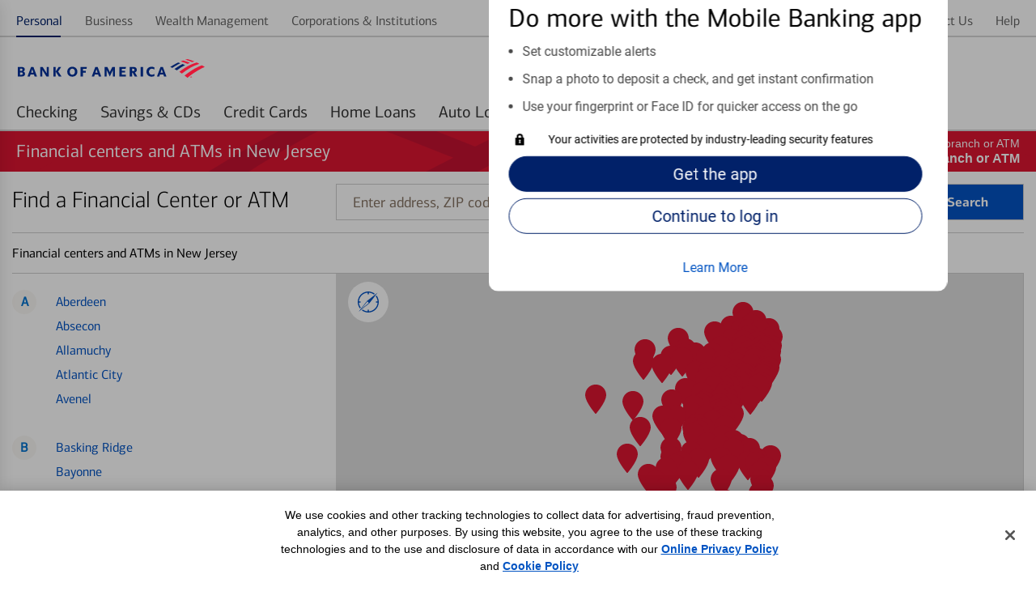

--- FILE ---
content_type: text/html;charset=UTF-8
request_url: https://locators.bankofamerica.com/nj/
body_size: 71483
content:
<!DOCTYPE html>
<html lang="en-us">
<head>
    <title>Bank of America Financial Centers and ATMs in New Jersey</title>

<!-- Meta Tags -->
<meta http-equiv="X-UA-Compatible" content="IE=Edge">
<meta http-equiv="Content-Type" content="text/html; charset=utf-8">
<meta name="viewport" content="width=device-width, initial-scale=1">
<meta name="robots" content="noodp, noydir">
<meta name="description" content="Bank of America financial centers and ATMs in New Jersey are conveniently located near you. Find the nearest location to open a CD, deposit funds and more.">
<meta name="keywords" content="financial center in New Jersey, bank in New Jersey, atm in New Jersey, bank of america financial center in New Jersey, bank of america bank in New Jersey, bank of america atm in New Jersey">
<meta http-equiv="content-language" content="en-us">
<meta name="language" content="English">
<meta name="state" content="NJ, New Jersey"><meta name="color-scheme" content="normal">

<!-- Site Validations  -->
<meta name="google-site-verification" content="Zpb6zAnOgKdsOLbB6wDrCGmhklpdCDgeZ36TCzrPIek" />
    <meta property="og:site_name" content="Bank of America"/>
<meta property="og:title" content="Bank of America Financial Centers and ATMs in New Jersey"/>
<meta property="og:type" content="website"/> 
<meta property="og:url" content="https://locators.bankofamerica.com/nj/"/>
<meta property="og:image" content="https://www.bankofamerica.com/content/images/ContextualSiteGraphics/Logos/en_US/Bank_of_America_Flagscape_71x71.gif"/>  
<meta property="og:description" content="Bank of America financial centers and ATMs in New Jersey are conveniently located near you. Find the nearest location to open a CD, deposit funds and more."/>
<meta property="og:region" content="NJ"/>
<meta property="og:country-name" content="US"/>    <meta name="twitter:URL" content="https://locators.bankofamerica.com/nj/" />
<meta name="twitter:card" content="summary" /> 
<meta name="twitter:site" content= "@BofA_Tips"/> 
<meta name="twitter:title" content="Bank of America Financial Centers and ATMs in New Jersey" />
<meta name="twitter:description" content="Bank of America financial centers and ATMs in New Jersey are conveniently located near you. Find the nearest location to open a CD, deposit funds and more." />
<meta name="twitter:image" content="https://www.bankofamerica.com/content/images/ContextualSiteGraphics/Logos/en_US/Bank_of_America_Flagscape_71x71.gif" /><meta name="google-site-verification" content="MykH1QprMRIjZJzK0pPh4inKLvHAV8IgvRJ60PXaXg8" /><meta name="msvalidate.01" content="DCFA7922C7EDFBFFCAEE5E3C7ECA5C8C" />
<!-- Canonical -->
<link rel="canonical" href="https://locators.bankofamerica.com/nj/" />
<link rel="alternate" href="https://locators.bankofamerica.com/nj/" hreflang="en-us" />
<link rel="alternate" href="https://es-locators.bankofamerica.com/nj/" hreflang="es-us" />


<!-- Apple Touch Icons -->
<link rel="apple-touch-icon" href="https://assets.bankofamerica.com/images/apple-touch-icon-precomposed.png" />
<link rel="apple-touch-icon" sizes="72x72" href="https://assets.bankofamerica.com/images/apple-touch-icon-72x72-precomposed.png" />
<link rel="apple-touch-icon" sizes="114x114" href="https://assets.bankofamerica.com/images/apple-touch-icon-114x114-precomposed.png" />
<link rel="apple-touch-icon" sizes="144x144" href="https://assets.bankofamerica.com/images/apple-touch-icon-144x144-precomposed.png" />

    <script nonce="bNLqEP7zqoz7cWD4AeC7woZJEIw8Gd1md9bWEi08xFs=">
        var filterMapping = {
        "dedicated-business-teller": [
            {
                "name": "Dedicated Business Teller", 
                "spid": "53497843"
            }
        ],
        "drive-thru-atm": [
            {
                "name": "Drive-thru ATM", 
                "spid": "4515"
            }
        ], 
        "nightdrop": [
            {
                "name": "Night Deposit Accepted", 
                "spid": "4401"
            }
        ]
};
    </script>

<!-- Javascript -->

<!-- Dashboard head scripts -->

<!-- Link Tags -->
<link href="https://assets.bankofamerica.com/images/favicon.ico" rel="icon">
<!-- Pre-connect to assets -->
<link rel="preconnect" href="https://assets.bankofamerica.com">
<link rel="dns-prefetch" href="https://assets.bankofamerica.com">

<link rel="preconnect" href="https://maps.googleapis.com">
<link rel="dns-prefetch" href="https://maps.googleapis.com">
<link rel="preload" href="https://assets.bankofamerica.com/images/flagscape1.svg" as="image" crossorigin>

<link rel="preload" href="https://assets.bankofamerica.com/fonts/cnx-regular.woff2" as="font" type="font/woff2" crossorigin>
<link rel="preload" href="https://assets.bankofamerica.com/fonts/cnx-medium.woff2" as="font" type="font/woff2" crossorigin>
<link rel="preload" href="https://assets.bankofamerica.com/fonts/cnx-bold.woff2" as="font" type="font/woff2" crossorigin>
<link rel="preload" href="https://assets.bankofamerica.com/fonts/roboto-regular.woff2" as="font" type="font/woff2" crossorigin>





<link rel="stylesheet" href="https://assets.bankofamerica.com/min/styles.min.css?v=a67d5accc28fac01f036c70b51aece33">

<script nonce="bNLqEP7zqoz7cWD4AeC7woZJEIw8Gd1md9bWEi08xFs=">
    function loadAnalytics() {
          (function(i,s,o,g,r,a,m){i['GoogleAnalyticsObject']=r;i[r]=i[r]||function(){
          (i[r].q=i[r].q||[]).push(arguments)},i[r].l=1*new Date();a=s.createElement(o),
          m=s.getElementsByTagName(o)[0];a.async=1;a.src=g;m.parentNode.insertBefore(a,m)
          })(window,document,'script','//www.google-analytics.com/analytics.js','ga');

          if(urlCountryCode == 'en-us') {
              ga('create', 'UA-62759435-4', 'auto');
          } else {
              ga('create', 'UA-62759435-5', 'auto');
          }
          ga('send', 'pageview');
    }
    function loadUtag() {
        var pageID = null;
        switch (pageLevel) {
            case 'domain':
                pageID = 'OSP:Tool:Locator;Locations_Landing';
                break;
            case 'region':
                pageID = 'OSP:Tool:Locator;State';
                break;
            case 'city':
                pageID = 'OSP:Tool:Locator;City';
                break;
            case 'indy':
                pageID = locationPageID;
                break;
            case 'search':
                pageID = 'OSP:Tool:Locator;Locations_Results';
                break;
        }

        //Define the utag_data object that the Tealium library will use topopulate its data layer.
        window.utag_data = {};
        // set to default “prod”. Better to load prod in LLE than LLE in prod!
        window.bactm_envSelector = "prod";

        function bactm_setTMLib() {
            var testString = window.location.href;
            var tempArr = testString.split('.');
            if (tempArr[0].indexOf('//') > -1) {
                tempArr = tempArr[0].split('//');
                var tempStr = tempArr[1];
            }
            if (isProduction == true) { 
                bactm_envSelector = "prod";
            } else {
                bactm_envSelector = "notprod";
            }
        }
        bactm_setTMLib();

        (window.digitalData = {
            "pageInstanceID": bactm_envSelector,
            "load_audiencemanager": true,
            "load_coremetrics": false,
            "load_convertro": true,
            "load_millwardbrown": false,
            "load_opinionlabs": true,
            "load_touchcommerce": true,
            "disable_pageviewonload": false,
            "page": {
                "pageInfo": [{
                    "pageID": pageID,
                    "destinationURL": null,
                    "referringURL": null,
                    "issueDate": null,
                    "language": null,
                    "segmentValue": null,
                    "appName": null,
                    "appStepNumber": null,
                    "appStepName": null,
                    "attr": "-_--_--_--_--_--_--_--_--_--_--_--_--_--_-"
                }],
                "category": {
                    "primaryCategory": null,
                    "addlCategory": null,
                    "pageType": null
                },
                "attributes": {
                    "searchString": null,
                    "searchResults": null,
                    "olbSessionID": null,
                    "subCampaignCode": null,
                    "pageIDHistory": [],
                    "stateCookie": null,
                    "SASIEnabled": false,
                    "needOLBcookie": false,
                    "standardDART": [],
                    "standardDARTes": [],
                    "clickDART": [],
                    "clickDARTes": [],

                    "gaId": [],
                    "chat": {}
                }
            },
            "user": {
                "segment": null,
                "online_id": null,
                "name": {
                    "first": null,
                    "last": null,
                    "full": null
                },
                "offers": [],
                "state": null,
                "preferred_rewards_tier": null,
                "olb3rdpartyid": null,
                "authenticated": false
            },
            "version": "BAC_0.24"
        });

        (function(a, b, c, d) {
            a = '//tags.tiqcdn.com/utag/bofa/mcoe/' + bactm_envSelector + '/utag.js';
            b = document;
            c = 'script';
            d = b.createElement(c);
            d.src = a;
            d.type = 'text/java' + c;
            d.async = true;
            a = b.getElementsByTagName(c)[0];
            a.parentNode.insertBefore(d, a);
        })();
    }
    function gtag() {
        dataLayer.push(arguments);
    }
    function loadGA4Analytics() {
        var trackingId = urlCountryCode == 'es-us' ? "G-6EW9CY16PD" : "G-8KZHL52DXW";
        var s = document.createElement("script");
        s.type = "text/javascript";
        s.src = "https://www.googletagmanager.com/gtag/js?id=" + trackingId;
        document.head.appendChild(s);

        window.dataLayer = window.dataLayer || [];
        
        gtag('js', new Date());
        gtag('config', trackingId);
    }

    window.addEventListener('DOMContentLoaded', (event) => {
        var s = document.createElement("script");
        s.type = "text/javascript";
        document.head.appendChild(s);
        loadUtag();

        loadAnalytics();
        loadGA4Analytics();
    });
</script>
</head>
<body data-country-code="en-us" class="large-up largeCentered region   ">

    <div class="print-content">
        <a href="#" id="modal-print-button" class="boaButtonSmall" name="Indy_Print_Location">Print<span class="adaHidden"> location details and map</span></a><a href="#" class="closeButton" rel="modal:close">close<img class="services-close-icon lazyload" width="15px" height="15px" data-src="https://assets.bankofamerica.com/images/xbox.jpg" alt=""/><span class="adaHidden"> print window</span></a>
    </div>
    
    <a class="skip-nav-link" href="#skip-nav">Skip to main content</a>

    <!--
Start of DoubleClick Floodlight Tag: Please do not remove
Activity name of this tag: 2017_Consumer_Locator Page_LP_Landing Page_Landing__Integrated
URL of the webpage where the tag is expected to be placed: https://locators.bankofamerica.com/
This tag must be placed between the <body> and </body> tags, as close as possible to the opening tag.
Creation Date: 06/07/2017
-->
<script type="text/javascript" nonce="bNLqEP7zqoz7cWD4AeC7woZJEIw8Gd1md9bWEi08xFs=">
var axel = Math.random() + "";
var a = axel * 10000000000000;
document.write('<iframe src="https://1359940.fls.doubleclick.net/activityi;src=1359940;type=integ683;cat=2017_02i;dc_lat=;dc_rdid=;tag_for_child_directed_treatment=;ord=1;num=' + a + '?" width="1" height="1" frameborder="0" class="is-hidden"></iframe>');
</script>
<noscript>
    <iframe src="https://1359940.fls.doubleclick.net/activityi;src=1359940;type=integ683;cat=2017_02i;dc_lat=;dc_rdid=;tag_for_child_directed_treatment=;ord=1;num=1?" width="1" height="1" frameborder="0" class="display-none"></iframe>
</noscript>
<!-- End of DoubleClick Floodlight Tag: Please do not remove -->
    
    <script type='text/javascript' nonce='bNLqEP7zqoz7cWD4AeC7woZJEIw8Gd1md9bWEi08xFs='>
    var RLS = {};
    var hours = {};
</script>
            <div data-sparta-container="homepage" class="flex-grid-nest spa-contextroot-homepage spa-site-homepage">
            <!-- Locator Static Header --><div name="appTemplateLayout">
    <section class="head-row small-centered">
        <div class="row">
            <div class="column">
                <div id="gtUnAuthMainModule" data-component="module" data-sparta-load="primary"
                    data-module-ref="@sparta.global-tenants.modules/gt-unauth-main-module"
                    data-init="GTUnAuthMainModule" data-module-parameters="{&quot;brand&quot;:&quot;bofa&quot;}"
                    class="gt-unauth-main-module-class-v-1-0-94 gt-unauth-main-module"
                    data-module="global-tenants-gt-unauth-main-module" data-version="1.0.94">
                    <div data-v-app="">
                        <div>

                            <div class="header-theme--bofa  ">
                                <div id="gt-nav-unauth-main-module" class="gt-nav-unauth-main-wrapper">
                                    <div class="row">
                                        <div class="column"><!----><!---->
                                            <div class="show-for-small-only">
                                                <div class="gtnav-small-wrapper">
                                                    <div class="gtnav__logo ">
                                                        <div class="gtnav-logo-img" role="img"
                                                            aria-label="Bank of America"></div>
                                                    </div>
                                                </div>
                                            </div>
                                            <div class="show-for-medium-only">
                                                <div class="gtnav-medium-wrapper">
                                                    <div class="gtnav__logo ">
                                                        <div class="gtnav-logo-img" role="img"
                                                            aria-label="Bank of America"></div>
                                                    </div>
                                                </div>
                                            </div>
                                            <div class="show-for-large-up">
                                                <div class="gtnav-medium-wrapper gtnav-large-wrapper">
                                                    <div class="gtnav__logo ">
                                                        <div class="gtnav-logo-img" role="img"
                                                            aria-label="Bank of America">
                                                        </div>
                                                    </div>
                                                </div>
                                            </div>
                                        </div>
                                    </div>
                                </div>
                                <div class="gt_utility">
                                    <div id="gt-nav-unauth-widget-container" class="sparta-widget-loader-v6">
                                        <div data-sparta-wrapper="gt-nav-unauth-secure-bofa-widget-1.0.0"
                                            class="gt-nav-unauth-secure-bofa-widget-1-0-0 xsmall small xsmall-up small-up smallMid smallMid-up smallPlus smallPlus-up medium medium-up large large-up large-only largeCentered xlarge xlarge-up xxlarge xxlarge-up xxlarge-only landscape standard"
                                            data-build-id="258785">
                                            <div class="sparta-widget-container" data-version="1.0.0"
                                                data-sparta-container="gt-nav-unauth-secure-bofa-widget"
                                                data-sparta-widget="" data-sparta-lang="en-US"
                                                data-sparta-options="{&quot;jcrData&quot;:{},&quot;withoutCredentials&quot;:true,&quot;brand&quot;:&quot;bofa&quot;}">
                                                <div class="sparta-widget">
                                                    <div data-component="layout"
                                                        data-layout="@sparta.global-tenants.widgets/gt-nav-unauth-secure-bofa-widget"
                                                        data-version="" class="sparta-layout layout-1col-multi-row"
                                                        id="top">
                                                        <section id="head-row" class="small-centered head-row">
                                                            <div class="row spa-collapse-small spa-uncollapse-large">
                                                                <div class="large-12 columns"></div>
                                                            </div>
                                                        </section>
                                                        <section class="small-centered section-body">
                                                            <div class="row spa-collapse-small spa-uncollapse-large">
                                                                <div class="large-12 small-12 columns is-block">
                                                                    <div id="globalTenantsGtNavUnauthSecureBofaWidget"
                                                                        data-component="module"
                                                                        data-sparta-load="primary"
                                                                        data-module-ref="@sparta.global-tenants.widgets/gt-nav-unauth-secure-bofa-widget"
                                                                        data-init="GtNavUnauthSecureBofaWidget"
                                                                        data-module-parameters="{}"
                                                                        class="gt-nav-unauth-secure-bofa-widget-class-v-1-0-0 gt-nav-unauth-secure-bofa-widget"
                                                                        data-module="gt-nav-unauth-secure-bofa-widget"
                                                                        data-version="1.0.0"></div>
                                                                    <div id="gtNavUnAuthSecureBofaModule"
                                                                        data-component="module"
                                                                        data-sparta-load="primary"
                                                                        data-module-ref="@sparta.global-tenants.modules/gt-nav-unauth-secure-bofa-module"
                                                                        data-init="GtNavUnAuthSecureBofaModule"
                                                                        data-module-parameters="{}"
                                                                        class="gt-nav-unauth-secure-bofa-module-class-v-1-0-66 gt-nav-unauth-secure-bofa-module"
                                                                        data-module="global-tenants-gt-nav-unauth-secure-bofa-module"
                                                                        data-version="1.0.66">
                                                                        <div data-v-app="">
                                                                            <div>
                                                                                <!-- desktop header -->
                                                                                <main
                                                                                    class="gt-nav-unauth-bofa-wrapper">
                                                                                    <!---->
                                                                                    <!-- desktop header -->
                                                                                    <div class="show-for-large-up">
                                                                                        <div id="gt-nav-unauth-header"
                                                                                            class="gt-nav-unauth-bofa ">
                                                                                            <section
                                                                                                class="gt-nav-unauth-bofa__links "
                                                                                                id="top-nav-level1">
                                                                                                <div
                                                                                                    fullwidthlayout="true">
                                                                                                    <div>
                                                                                                        <div class="spa-tab__container spa-tab--navigation spa-tab-level--one"
                                                                                                            id="tabNavHelper-spa-vue-tab-254759"
                                                                                                            data-close-on-click="true"
                                                                                                            data-tab-utility-init="true">
                                                                                                            <nav class="spa-tab__control-wrapper"
                                                                                                                aria-label="main">
                                                                                                                
                                                                                                                <ul
                                                                                                                    class="spa-tab__tab-wrapper">
                                                                                                                    <li
                                                                                                                        class="spa-tab__tab-list-item spa-tab__panel-wrapper">
                                                                                                                        <a class="spa-tab__tab-element unauth-personal-tab"
                                                                                                                            id="tab-topnav_personal_id"
                                                                                                                            href="https://www.bankofamerica.com/"
                                                                                                                            aria-label="Personal Selected "><span>Personal</span><!----><!----></a><!---->
                                                                                                                    </li>
                                                                                                                    <li
                                                                                                                        class="spa-tab__tab-list-item spa-tab__panel-wrapper">
                                                                                                                        <a class="spa-tab__tab-element"
                                                                                                                            id="tab-topnav_business_id"
                                                                                                                            href="https://www.bankofamerica.com/business"
                                                                                                                            aria-label=""><span>Business</span><!----><!----></a><!---->
                                                                                                                    </li>
                                                                                                                    <li
                                                                                                                        class="spa-tab__tab-list-item spa-tab__panel-wrapper">
                                                                                                                        <a class="spa-tab__tab-element"
                                                                                                                            id="tab-topnav_wealth_management_id"
                                                                                                                            href="https://www.ml.com/wealthmanagement.html"
                                                                                                                            aria-label=""><span>Wealth
                                                                                                                                Management</span><!----><!----></a><!---->
                                                                                                                    </li>
                                                                                                                    <li
                                                                                                                        class="spa-tab__tab-list-item spa-tab__panel-wrapper">
                                                                                                                        <a class="spa-tab__tab-element"
                                                                                                                            id="tab-topnav_corporations_institutions_id"
                                                                                                                            href="https://business.bofa.com/content/boaml/en_us/home.html"
                                                                                                                            aria-label=""><span>Corporations
                                                                                                                                &amp;
                                                                                                                                Institutions</span><!----><!----></a><!---->
                                                                                                                    </li>
                                                                                                                </ul>
                                                                                                                
                                                                                                            </nav>
                                                                                                        </div>
                                                                                                        <span><!----></span>
                                                                                                    </div>
                                                                                                </div>
                                                                                                <div
                                                                                                    fullwidthlayout="true">
                                                                                                    <div>
                                                                                                        <div class="spa-tab__container spa-tab--navigation spa-tab-level--one"
                                                                                                            id="tabNavHelper-spa-vue-tab-245925"
                                                                                                            data-close-on-click="true"
                                                                                                            data-tab-utility-init="true">
                                                                                                            <nav class="spa-tab__control-wrapper"
                                                                                                                aria-label="main">
                                                                                                                
                                                                                                                <ul
                                                                                                                    class="spa-tab__tab-wrapper">
                                                                                                                    <li
                                                                                                                        class="spa-tab__tab-list-item spa-tab__panel-wrapper">
                                                                                                                        <a class="spa-tab__tab-element"
                                                                                                                            id="tab-topnav_security_id"
                                                                                                                            href="https://www.bankofamerica.com/security-center/overview/"
                                                                                                                            aria-label=""><span>Security</span><!----><!----></a><!---->
                                                                                                                    </li>
                                                                                                                    <li
                                                                                                                        class="spa-tab__tab-list-item spa-tab__panel-wrapper">
                                                                                                                        <a class="spa-tab__tab-element"
                                                                                                                            id="tab-topnav_about_us_id"
                                                                                                                            href="https://about.bankofamerica.com/"
                                                                                                                            aria-label=""><span>About
                                                                                                                                Us</span><!----><!----></a><!---->
                                                                                                                    </li>
                                                                                                                    <li
                                                                                                                        class="spa-tab__tab-list-item spa-tab__panel-wrapper">
                                                                                                                        <a class="spa-tab__tab-element unauth-language-tab"
                                                                                                                            id="NAV_EN_ES"
                                                                                                                            href="https://es-locators.bankofamerica.com/nj/"
                                                                                                                            aria-label=""><span><span
                                                                                                                                    class="icon-language"></span>
                                                                                                                                En
                                                                                                                                español</span><!----><!----></a><!---->
                                                                                                                    </li>
                                                                                                                    <li
                                                                                                                        class="spa-tab__tab-list-item spa-tab__panel-wrapper">
                                                                                                                        <a class="spa-tab__tab-element"
                                                                                                                            id="tab-topnav_contact_us_id"
                                                                                                                            href="https://www.bankofamerica.com/customer-service/contact-us/"
                                                                                                                            aria-label=""><span>Contact
                                                                                                                                Us</span><!----><!----></a><!---->
                                                                                                                    </li>
                                                                                                                    <li
                                                                                                                        class="spa-tab__tab-list-item spa-tab__panel-wrapper">
                                                                                                                        <a class="spa-tab__tab-element"
                                                                                                                            id="tab-topnav_help_id"
                                                                                                                            href="https://www.bankofamerica.com/help/overview/"
                                                                                                                            aria-label=""><span>Help</span><!----><!----></a><!---->
                                                                                                                    </li>
                                                                                                                </ul>
                                                                                                        
                                                                                                            </nav>
                                                                                                        </div><!---->
                                                                                                    </div>
                                                                                                </div>
                                                                                            </section>

                                                                                            <section
                                                                                                class="gt-nav-unauth-bofa__l1"
                                                                                                id="gt-nav-unauth-level1">
                                                                                                <div
                                                                                                    fullwidthlayout="true">
                                                                                                    <div>
                                                                                                        <div class="spa-tab__container spa-tab--navigation spa-tab-level--one"
                                                                                                            id="tabNavHelper-spa-vue-tab-332733"
                                                                                                            data-close-on-click="true"
                                                                                                            data-tab-utility-init="true">
                                                                                                            <nav class="spa-tab__control-wrapper"
                                                                                                                aria-label="main">
                                                                                                        
                                                                                                                <ul
                                                                                                                    class="spa-tab__tab-wrapper">
                                                                                                                    <li
                                                                                                                        class="spa-tab__tab-list-item spa-tab__panel-wrapper">
                                                                                                                        <a href="https://www.bankofamerica.com/deposits/checking/advantage-banking/"
                                                                                                                            target="_blank">
                                                                                                                            <button
                                                                                                                                class="spa-tab__tab-element"
                                                                                                                                id="tab-checking_id"
                                                                                                                                type="button"
                                                                                                                                aria-label=""
                                                                                                                                aria-expanded="false"><span>Checking</span>
                                                                                                                            </button>
                                                                                                                        </a>
                                                                                                                    </li>
                                                                                                                    <li
                                                                                                                        class="spa-tab__tab-list-item spa-tab__panel-wrapper">
                                                                                                                        <a href="https://www.bankofamerica.com/deposits/savings/savings-accounts/"
                                                                                                                            target="_blank">
                                                                                                                            <button
                                                                                                                                class="spa-tab__tab-element"
                                                                                                                                id="tab-savings_and_CDs_id"
                                                                                                                                type="button"
                                                                                                                                aria-label=""
                                                                                                                                aria-expanded="false"><span>Savings
                                                                                                                                    &amp;
                                                                                                                                    CDs</span>
                                                                                                                            </button>
                                                                                                                        </a>
                                                                                                                    </li>
                                                                                                                    <li
                                                                                                                        class="spa-tab__tab-list-item spa-tab__panel-wrapper">
                                                                                                                        <a href="https://www.bankofamerica.com/credit-cards/"
                                                                                                                            target="_blank">
                                                                                                                            <button
                                                                                                                                class="spa-tab__tab-element"
                                                                                                                                id="tab-credit_cards_id"
                                                                                                                                type="button"
                                                                                                                                aria-label=""
                                                                                                                                aria-expanded="false"><span>Credit
                                                                                                                                    Cards</span>
                                                                                                                            </button>
                                                                                                                        </a>
                                                                                                                    </li>
                                                                                                               
                                                                                                                    <li
                                                                                                                        class="spa-tab__tab-list-item spa-tab__panel-wrapper">
                                                                                                                        <a href="https://www.bankofamerica.com/mortgage/home-mortgage/"
                                                                                                                            target="_blank">
                                                                                                                            <button
                                                                                                                                class="spa-tab__tab-element"
                                                                                                                                id="tab-home_loans_id"
                                                                                                                                type="button"
                                                                                                                                aria-label=""
                                                                                                                                aria-expanded="false"><span>Home
                                                                                                                                    Loans</span>
                                                                                                                            </button>
                                                                                                                        </a>
                                                                                                                    </li>
                                                                                                                    <li
                                                                                                                        class="spa-tab__tab-list-item spa-tab__panel-wrapper">
                                                                                                                        <a href="https://www.bankofamerica.com/auto-loans/"
                                                                                                                            target="_blank">
                                                                                                                            <button
                                                                                                                                class="spa-tab__tab-element"
                                                                                                                                id="tab-auto_loans_id"
                                                                                                                                type="button"
                                                                                                                                aria-label=""
                                                                                                                                aria-expanded="false"><span>Auto
                                                                                                                                    Loans</span>
                                                                                                                            </button>
                                                                                                                        </a>
                                                                                                                    </li>
                                                                                                                    <li
                                                                                                                        class="spa-tab__tab-list-item spa-tab__panel-wrapper">
                                                                                                                        <a href="https://www.merrilledge.com/?src_cd=bac_hp_nav_streamline"
                                                                                                                            target="_blank">
                                                                                                                            <button
                                                                                                                                class="spa-tab__tab-element"
                                                                                                                                id="tab-investing_id"
                                                                                                                                type="button"
                                                                                                                                aria-label=""
                                                                                                                                aria-expanded="false"><span>Merrill Investing</span>
                                                                                                                            </button>
                                                                                                                        </a>
                                                                                                                    </li>
                                                                                                                    <li
                                                                                                                        class="spa-tab__tab-list-item spa-tab__panel-wrapper">
                                                                                                                        <a href="https://bettermoneyhabits.bankofamerica.com/en"
                                                                                                                            target="_blank">
                                                                                                                            <button
                                                                                                                                class="spa-tab__tab-element"
                                                                                                                                id="tab-better_money_habits_id"
                                                                                                                                type="button"
                                                                                                                                aria-label=""
                                                                                                                                aria-expanded="false"><span>Better
                                                                                                                                    Money
                                                                                                                                    Habits®</span>
                                                                                                                            </button>
                                                                                                                        </a>
                                                                                                                    </li>
                                                                                                                </ul>

                                                                                                            </nav>
                                                                                                        </div><!---->
                                                                                                    </div>
                                                                                                </div>
                                                                                            </section>
                                                                                        </div>
                                                                                        <div id="gt-unauth-header-nav-space"
                                                                                            class="gt-unauth-nav-space">
                                                                                        </div>
                                                                                    </div>
                                                                                </main>
                                                                                <!-- mobile header -->
                                                                                <main
                                                                                    class="gt-nav-unauth-bofa-wrapper">
                                                                                    <div class="show-for-small-medium">
                                                                                        <div
                                                                                            class="gt-nav-unauth-bofa-small">
                                                                                            <section
                                                                                                class="gt-nav-unauth-bofa-small--hamburger">
                                                                                                <div><span><button
                                                                                                            class="spa-icon spa-icon--helper spa-icon--textPos-left spa-icon--interactive spa-icon--helper--menu spa-ui-layer-link"
                                                                                                            id="exampleModalTrigger"
                                                                                                            type="button"
                                                                                                            role="button"
                                                                                                            aria-label="Menu "
                                                                                                            vue-component="true"
                                                                                                            tabindex="0"><svg
                                                                                                                xmlns="http://www.w3.org/2000/svg"
                                                                                                                width="24px"
                                                                                                                height="24px"
                                                                                                                role="img"
                                                                                                                viewBox="0 0 24 24"
                                                                                                                aria-hidden="true"
                                                                                                                focusable="true">
                                                                                                                <title
                                                                                                                    id="exampleModalTriggerTitle">
                                                                                                                    Menu
                                                                                                                </title>
                                                                                                                <path
                                                                                                                    d="M22,8 C22,8 15.3333333,8 2,8 L2,6 L22,6 C22,7.33333333 22,8 22,8 Z M22,11 L2,11 L2,13 L22,13 L22,11 Z M22,16 L2,16 L2,18 L22,18 L22,16 Z">
                                                                                                                </path>
                                                                                                            </svg></button></span>
                                                                                                </div>
                                                                                            </section>
                                                                                            <section
                                                                                                class="gt-nav-unauth-bofa-small--links">
                                                                                                <span><button
                                                                                                        type="button"
                                                                                                        class="spa-btn gt-nav-unauth-bofa-small--login spa-btn--secondary spa-btn--xsmall spa-ui-layer-link"
                                                                                                        id="login_id"
                                                                                                        vue-component="true"
                                                                                                        tabindex="0"><!----><span>Log
                                                                                                            in</span><!----><!----></button></span>
                                                                                            </section>
                                                                                        </div>


                                                                                        <section
                                                                                            id="searchContainerSmall"
                                                                                            class="gt-nav-unauth-bofa-small--search hide-search sparta-widget-loader-v6">
                                                                                            <div data-sparta-wrapper="gt-search-public-widget-1.0.0"
                                                                                                class="gt-search-public-widget-1-0-0 xsmall small xsmall-up small-up small-only smallMid smallMid-up smallPlus smallPlus-up smallPlus-only portrait standard"
                                                                                                data-build-id="253059">
                                                                                                <div class="sparta-widget-container global-search-widget-container"
                                                                                                    data-version="1.0.0"
                                                                                                    data-sparta-container="gt-search-public-widget"
                                                                                                    data-sparta-widget=""
                                                                                                    data-sparta-lang="en-US"
                                                                                                    data-sparta-options="{&quot;withoutCredentials&quot;:true}">
                                                                                                    <div
                                                                                                        class="sparta-widget sparta-animate-fade-in">
                                                                                                        <div data-component="layout"
                                                                                                            data-layout="@sparta.global-tenants.widgets/gt-search-public-widget"
                                                                                                            data-version=""
                                                                                                            class="sparta-layout layout-1col-multi-row"
                                                                                                            id="top">
                                                                                                            <section
                                                                                                                id="head-row"
                                                                                                                class="small-centered head-row">
                                                                                                                <div
                                                                                                                    class="row spa-collapse-small spa-uncollapse-large">
                                                                                                                    <div
                                                                                                                        class="large-12 column">
                                                                                                                        <div id="gtSearchPublicWidget"
                                                                                                                            data-component="module"
                                                                                                                            data-sparta-load="primary"
                                                                                                                            data-module-ref="@sparta.global-tenants.widgets/gt-search-public-widget"
                                                                                                                            data-init="GTSearchPublicWidget"
                                                                                                                            data-module-parameters="{}"
                                                                                                                            class="gt-search-public-widget-class-v-1-0-0 gt-search-public-widget"
                                                                                                                            data-module="gt-search-public-widget"
                                                                                                                            data-version="1.0.0">
                                                                                                                        </div>
                                                                                                                        <div id="globalSearchInputUnauthModule"
                                                                                                                            data-component="module"
                                                                                                                            data-sparta-load="primary"
                                                                                                                            data-module-ref="@sparta.global-gt.modules/global-search-input-unauth-module"
                                                                                                                            data-init="GlobalSearchInputUnauthModule"
                                                                                                                            data-module-parameters="{&quot;showOnLoad&quot;:false,&quot;isAuth&quot;:false}"
                                                                                                                            class="global-search-input-unauth-module-class-v-1-0-26 global-search-input-unauth-module"
                                                                                                                            data-module="global-gt-global-search-input-unauth-module"
                                                                                                                            data-version="1.0.26">
                                                                                                                            <div id="spa-global-search-widget-container"
                                                                                                                                class="global-nav-search">
                                                                                                                                <div
                                                                                                                                    id="spa-global-search">
                                                                                                                                    <div id="spa-global-search-container"
                                                                                                                                        class="spa-global-search">
                                                                                                                                        <div
                                                                                                                                            class="spa-global-search-form">
                                                                                                                                            <div
                                                                                                                                                class="spa-global-search-form--lg show">
                                                                                                                                                <div
                                                                                                                                                    class="spa-input spa-input-box spa-input--sparta2">
                                                                                                                                                    <label
                                                                                                                                                        class="spa-input-label"
                                                                                                                                                        for="nav-search-query">
                                                                                                                                                        <span
                                                                                                                                                            class="ada-hidden">

                                                                                                                                                            Search
                                                                                                                                                        </span>
                                                                                                                                                    </label><input
                                                                                                                                                        type="text"
                                                                                                                                                        aria-describedby="nav-search-query_errorMessage nav-search-query-hint-text"
                                                                                                                                                        data-mobile-input-type="text"
                                                                                                                                                        data-default-input-type="text"
                                                                                                                                                        data-android-input-type="text"
                                                                                                                                                        data-mobile-pattern=""
                                                                                                                                                        data-default-pattern=""
                                                                                                                                                        data-sparta-input-format="name"
                                                                                                                                                        autocorrect="off"
                                                                                                                                                        class="spa-input-text"
                                                                                                                                                        autocomplete="off"
                                                                                                                                                        data-gis-mask="false"
                                                                                                                                                        id="nav-search-query"
                                                                                                                                                        name="nav-search-query"
                                                                                                                                                        placeholder="Search"
                                                                                                                                                        maxlength="99"
                                                                                                                                                        aria-autocomplete="list"
                                                                                                                                                        aria-expanded="false"
                                                                                                                                                        data-sparta-input-mask="{&quot;greedy&quot;:true,&quot;placeholder&quot;:&quot;&quot;,&quot;clearMaskOnLostFocus&quot;:true,&quot;showMaskOnHover&quot;:false,&quot;showMaskOnFocus&quot;:true,&quot;keepStatic&quot;:true,&quot;jitMasking&quot;:true,&quot;showTooltip&quot;:false,&quot;inputEventOnly&quot;:true}">
                                                                                                                                                    <p id="nav-search-query-hint-text"
                                                                                                                                                        class="spa-input-hint">
                                                                                                                                                    </p>
                                                                                                                                                    <div class="spa-input-error-message spa-icon--error"
                                                                                                                                                        id="nav-search-query_errorMessage"
                                                                                                                                                        aria-hidden="true">
                                                                                                                                                    </div>
                                                                                                                                                </div>
                                                                                                                                                <div
                                                                                                                                                    class="spa-icon-wrapper">
                                                                                                                                                    <span
                                                                                                                                                        id="global-search-input-close-link"
                                                                                                                                                        class="spa-icon icon-close"
                                                                                                                                                        tabindex="0"
                                                                                                                                                        role="button">
                                                                                                                                                        <span
                                                                                                                                                            class="ada-hidden">clear
                                                                                                                                                            search
                                                                                                                                                            text</span>
                                                                                                                                                    </span>
                                                                                                                                                    <span
                                                                                                                                                        class="spa-divider"></span>

                                                                                                                                                    <button
                                                                                                                                                        type="button"
                                                                                                                                                        class="spa-circle-btn-wrapper submit track-me spa-global-search-btn "
                                                                                                                                                        id="global-search-button"
                                                                                                                                                        firstclick="true"
                                                                                                                                                        aria-expanded="false"
                                                                                                                                                        aria-label="search icon"
                                                                                                                                                        data-bactmln="global-search-button"
                                                                                                                                                        name="global-search-button">
                                                                                                                                                        <span
                                                                                                                                                            class="spa-circle-btn"
                                                                                                                                                            aria-hidden="true">
                                                                                                                                                            <i id="svgHelper7722"
                                                                                                                                                                class="spa-circle-btn-icon spa-icon spa-icon--helper spa-icon--textPos-left spa-icon spa-icon--helper--search">
                                                                                                                                                                <svg xmlns="http://www.w3.org/2000/svg"
                                                                                                                                                                    width="24px"
                                                                                                                                                                    height="24px"
                                                                                                                                                                    role="img"
                                                                                                                                                                    viewBox="0 0 24 24"
                                                                                                                                                                    focusable="false"
                                                                                                                                                                    aria-hidden="true">
                                                                                                                                                                    <path
                                                                                                                                                                        d="M16.1,14.3383085 C17,13.0447761 17.6,11.4527363 17.6,9.76119403 C17.6,5.68159204 13.9,2 9.8,2 C5.7,2 2,5.78109453 2,9.86069652 C2,13.9402985 5.7,17.6218905 9.8,17.6218905 C11.4,17.6218905 13.1,17.0248756 14.4,16.1293532 L14.4,16.1293532 L20.3,22 L22,20.3084577 C18.6,16.9253731 16.1,14.3383085 16.1,14.3383085 Z M9.8,15.5323383 C6.6,15.5323383 4,12.9452736 4,9.76119403 C4,6.57711443 6.6,4.08955224 9.8,4.08955224 C13,4.08955224 15.6,6.67661692 15.6,9.76119403 C15.6,12.8457711 12.9,15.5323383 9.8,15.5323383 Z">
                                                                                                                                                                    </path>
                                                                                                                                                                </svg>
                                                                                                                                                            </i>

                                                                                                                                                        </span>
                                                                                                                                                        <span
                                                                                                                                                            class="spa-circle-btn-label">

                                                                                                                                                            <span
                                                                                                                                                                class="spa-ada-text ada-hidden"></span>
                                                                                                                                                        </span>
                                                                                                                                                    </button>

                                                                                                                                                </div>
                                                                                                                                            </div>
                                                                                                                                        </div>
                                                                                                                                    </div>
                                                                                                                                </div>
                                                                                                                            </div>
                                                                                                                        </div>
                                                                                                                        <div id="globalSearchAutocompleteModule"
                                                                                                                            data-component="module"
                                                                                                                            data-sparta-load="primary"
                                                                                                                            data-module-ref="@sparta.global-gt.modules/global-search-autocomplete-module"
                                                                                                                            data-init="GlobalSearchAutocompleteModule"
                                                                                                                            data-module-parameters="{&quot;isAuth&quot;:false}"
                                                                                                                            class="global-search-autocomplete-module-class-v-1-0-8 global-search-autocomplete-module"
                                                                                                                            data-module="global-gt-global-search-autocomplete-module"
                                                                                                                            data-version="1.0.8">
                                                                                                                        </div>
                                                                                                                        <div id="globalSearchResultsModule"
                                                                                                                            data-component="module"
                                                                                                                            data-sparta-load="primary"
                                                                                                                            data-module-ref="@sparta.global-gt.modules/global-search-results-module"
                                                                                                                            data-init="GlobalSearchResultsModule"
                                                                                                                            data-module-parameters="{&quot;isAuth&quot;:false}"
                                                                                                                            class="global-search-results-module-class-v-1-0-12 global-search-results-module"
                                                                                                                            data-module="global-gt-global-search-results-module"
                                                                                                                            data-version="1.0.12">
                                                                                                                        </div>
                                                                                                                    </div>
                                                                                                                </div>
                                                                                                            </section>
                                                                                                        </div>
                                                                                                    </div>
                                                                                                </div>
                                                                                            </div>
                                                                                        </section>
                                                                                    </div>

                                                                                </main>
                                                                            </div>
                                                                        </div>
                                                                    </div>

                                                                    <!-- hamburger menu drawer -->
                                                                    <div id="hamburgerMenuDrawerContainerSpartaUILayer"
                                                                        class="spa-ui-layer spa-ui-drawer spa-ui-drawer-medium spa-ui-drawer-left inactive"
                                                                        aria-hidden="true" data-transition="uiLayer"
                                                                        vue-component="true" tabindex="-1">
                                                                        <div class="spa-layer-content">
                                                                            <div class="spa-dialog" role="dialog"
                                                                                aria-modal="true"
                                                                                aria-describedby="hamburgerMenuDrawerContainer_blankDesc"
                                                                                aria-label="Menu"><span
                                                                                    id="hamburgerMenuDrawerContainer_blankDesc"
                                                                                    class="ada-hidden">&nbsp;</span>
                                                                                <div class="focus-boundary-top ada-hidden"
                                                                                    aria-hidden="false">Start of dialog
                                                                                    content</div>
                                                                                <div
                                                                                    class="spa-card spa-card--overlay spa-card--medium">
                                                                                    <!---->
                                                                                    <div class="spa-card__head">
                                                                                        <div
                                                                                            class="spa-card__head-wrapper">
                                                                                            <button type="button"
                                                                                                class="spa-card__dismissible spa-icon icon-close spa-ui-layer-close"
                                                                                                aria-label="Close Dialog"></button>
                                                                                            <h1 id="hamburgerMenuDrawerContainer_title"
                                                                                                class="spa-card__title">
                                                                                                Menu</h1>
                                                                                        </div>
                                                                                    </div>
                                                                                    <div class="spa-card__body">
                                                                                        <div class="content">
                                                                                            <span></span>
                                                                                            <div
                                                                                                id="hamburgerDrawerMenu">
                                                                                                <div
                                                                                                    id="hamburgerGroup">
                                                                                                    <div
                                                                                                        class="gt-hamburger-menu">
                                                                                                        <div id="accordion_enroll_id"
                                                                                                            class="gt-hamburger-menu-item">
                                                                                                            <a class=""
                                                                                                                id="enroll_id"
                                                                                                                href="https://secure.bankofamerica.com/auth/enroll/enroll-entry/"><!----><span>Enroll</span><!----></a>
                                                                                                        </div>
                                                                                                        <div id="accordion_appoinment_id"
                                                                                                            class="gt-hamburger-menu-item">
                                                                                                            <a class=""
                                                                                                                id="appoinment_id"
                                                                                                                href="https://secure.bankofamerica.com/secure-mycommunications/public/appointments/?marketingCode=NEWHP_ECHMPG"><!----><span>Schedule
                                                                                                                    an
                                                                                                                    appointment</span><!----></a>
                                                                                                        </div>
                                                                                                        <div id="accordion_get_app_id"
                                                                                                            class="gt-hamburger-menu-item">
                                                                                                            <a class=""
                                                                                                                id="get_app_id"
                                                                                                                href="https://www.bankofamerica.com/online-banking/mobile-and-online-banking-features/#defaultManageAccounts"><!----><span>Get
                                                                                                                    the
                                                                                                                    app</span><!----></a>
                                                                                                        </div>
                                                                                                        <div id="accordion_helpWithHomeLoanPayments"
                                                                                                            class="gt-hamburger-menu-item">
                                                                                                            <a class=""
                                                                                                                id="helpWithHomeLoanPayments"
                                                                                                                href="https://homeloanhelp.bankofamerica.com/en/index.html"><!----><span>Help
                                                                                                                    with
                                                                                                                    home
                                                                                                                    loan
                                                                                                                    payments</span><!----></a>
                                                                                                        </div>
                                                                                                    </div>
                                                                                                    <div
                                                                                                        class="gt-hamburger-menu">
                                                                                                        <div id="accordion_topnav_business_id"
                                                                                                            class="gt-hamburger-menu-item">
                                                                                                            <a class=""
                                                                                                                id="topnav_business_id"
                                                                                                                href="https://www.bankofamerica.com/business"><!----><span>Business</span><!----></a>
                                                                                                        </div>
                                                                                                        <div id="accordion_topnav_wealth_management_id"
                                                                                                            class="gt-hamburger-menu-item">
                                                                                                            <a class=""
                                                                                                                id="topnav_wealth_management_id"
                                                                                                                href="https://www.ml.com/wealthmanagement.html"><!----><span>Wealth
                                                                                                                    Management</span><!----></a>
                                                                                                        </div>
                                                                                                    </div>
                                                                                                    <div
                                                                                                        class="gt-hamburger-menu">
                                                                                                        <div id="accordion_topnav_help_id"
                                                                                                            class="gt-hamburger-menu-item">
                                                                                                            <a class=""
                                                                                                                id="topnav_help_id"
                                                                                                                href="https://www.bankofamerica.com/privacy/overview.go"><!----><span>Privacy
                                                                                                                    &amp;
                                                                                                                    Security</span><!----></a>
                                                                                                        </div>
                                                                                                        <div id="accordion_topnav_about_us_id"
                                                                                                            class="gt-hamburger-menu-item">
                                                                                                            <a class=""
                                                                                                                id="topnav_about_us_id"
                                                                                                                href="https://about.bankofamerica.com/"><!----><span>About
                                                                                                                    Us</span><!----></a>
                                                                                                        </div>
                                                                                                        <div id="accordion_topnav_language_id"
                                                                                                            class="gt-hamburger-menu-item">
                                                                                                            <a class="unauth-language-tab"
                                                                                                                id="NAV_EN_ES"
                                                                                                                href="https://es-locators.bankofamerica.com/nj/"><!----><span><span
                                                                                                                        class="icon-language"></span>
                                                                                                                    En
                                                                                                                    español</span><!----></a>
                                                                                                        </div>
                                                                                                        <div id="accordion_topnav_contact_us_id"
                                                                                                            class="gt-hamburger-menu-item">
                                                                                                            <a class=""
                                                                                                                id="topnav_contact_us_id"
                                                                                                                href="https://www.bankofamerica.com/customer-service/contact-us/"><!----><span>Contact
                                                                                                                    Us</span><!----></a>
                                                                                                        </div>
                                                                                                        <div id="accordion_topnav_help_id"
                                                                                                            class="gt-hamburger-menu-item">
                                                                                                            <a class=""
                                                                                                                id="topnav_help_id"
                                                                                                                href="https://www.bankofamerica.com/help/overview/"><!----><span>Help</span><!----></a>
                                                                                                        </div>
                                                                                                    </div>
                                                                                                </div>
                                                                                            </div><!----><!---->
                                                                                        </div><!---->
                                                                                    </div><!----><!---->
                                                                                </div>
                                                                                <div class="focus-boundary-bottom ada-hidden"
                                                                                    aria-hidden="false">End of dialog
                                                                                    content</div>
                                                                            </div>
                                                                        </div>
                                                                    </div>
                                                                    <!-- end hamburger menu drawer -->

                                                                    <!-- get the app modal -->
                                                                    <div id="getTheAppModalSpartaUILayer"
                                                                        class="spa-ui-layer gt-nav-unauth-get-the-app-modal spa-ui-modal inactive"
                                                                        aria-hidden="false" data-transition="uiLayer"
                                                                        vue-component="true" tabindex="-1">
                                                                        <div class="spa-layer-content">
                                                                            <div class="spa-dialog" role="dialog"
                                                                                aria-modal="true"
                                                                                aria-describedby="getTheAppModal_blankDesc"
                                                                                aria-label="">
                                                                                <span id="getTheAppModal_blankDesc"
                                                                                    class="ada-hidden">&nbsp;</span>
                                                                                <div class="focus-boundary-top ada-hidden"
                                                                                    aria-hidden="false">Start of dialog
                                                                                    content</div>
                                                                                <div
                                                                                    class="spa-card spa-card--overlay spa-ui-info--no-title spa-card--medium">
                                                                                    <!---->
                                                                                    <div class="spa-card__head">
                                                                                        <div
                                                                                            class="spa-card__head-wrapper">
                                                                                            <button type="button"
                                                                                                class="spa-card__dismissible spa-icon icon-close spa-ui-layer-close"
                                                                                                aria-label="Close Dialog"></button>
                                                                                        </div>
                                                                                    </div>
                                                                                    <div class="spa-card__body">
                                                                                        <div class="content"><!---->
                                                                                            <div><img
                                                                                                    class="get-app-icon"
                                                                                                    src="https://secure2.bac-assets.com/spa/widgets/gt-nav-unauth-secure-bofa-widget/1.0.0/spa-assets/images/assets-images-site-homepage-icons-get_app_interstitial_icon-CSXbef49635.svg"
                                                                                                    alt="App Icon">
                                                                                                <h1
                                                                                                    class="get-app-modal-title cnx-regular">
                                                                                                    Do more with the
                                                                                                    Mobile Banking app
                                                                                                </h1>
                                                                                                <ul
                                                                                                    class="feature-list">
                                                                                                    <li>Set customizable
                                                                                                        alerts</li>
                                                                                                    <li>Snap a photo to
                                                                                                        deposit a check,
                                                                                                        and get instant
                                                                                                        confirmation
                                                                                                    </li>
                                                                                                    <li>Use your
                                                                                                        fingerprint or
                                                                                                        Face ID for
                                                                                                        quicker access
                                                                                                        on the go</li>
                                                                                                </ul>
                                                                                                <div
                                                                                                    class="discl-section row collapse">
                                                                                                    <div
                                                                                                        class="columns small-1">
                                                                                                        <img class="lock-icon"
                                                                                                            src="https://secure2.bac-assets.com/spa/widgets/gt-nav-unauth-secure-bofa-widget/1.0.0/spa-assets/images/assets-images-site-homepage-icons-get_app_interstitial_lock-CSX6d401b45.svg">
                                                                                                    </div>
                                                                                                    <div
                                                                                                        class="columns small-11">
                                                                                                        <span
                                                                                                            class="discl-text">Your
                                                                                                            activities
                                                                                                            are
                                                                                                            protected by
                                                                                                            industry-leading
                                                                                                            security
                                                                                                            features</span>
                                                                                                    </div>
                                                                                                </div><button
                                                                                                    type="button"
                                                                                                    class="spa-btn spa-btn spa-btn--primary spa-btn--medium spa-btn--block spa-btn--primary spa-btn--small"
                                                                                                    id="getTheAppModalOpen"><a
                                                                                                        href="https://info.bankofamerica.com/en/digital-banking"><span>Get
                                                                                                            the<span
                                                                                                                class="ada-hidden">
                                                                                                                mobile
                                                                                                                and
                                                                                                                online
                                                                                                                banking</span>
                                                                                                            app</span><!----><!----></a></button><button
                                                                                                    type="button"
                                                                                                    class="spa-btn get-the-app-continue spa-btn spa-btn--primary spa-btn--medium spa-btn--block spa-btn--secondary spa-btn--small"
                                                                                                    id="getTheAppModalContinue"><a
                                                                                                        href="https://secure.bankofamerica.com/login/sign-in/signOnV2Screen.go"><span>Continue
                                                                                                            to log
                                                                                                            in</span></a></button><a
                                                                                                    class="learn-more-link"
                                                                                                    id="getTheAppLearnMore"
                                                                                                    href="https://promo.bankofamerica.com/mobile-banking/"><!----><span>Learn
                                                                                                        More<span
                                                                                                            class="ada-hidden">
                                                                                                            about the
                                                                                                            app</span></span><!----></a>
                                                                                            </div><!----><!---->
                                                                                        </div><!---->
                                                                                    </div><!----><!---->
                                                                                </div>
                                                                                <div class="focus-boundary-bottom ada-hidden"
                                                                                    aria-hidden="false">End of dialog
                                                                                    content</div>
                                                                            </div>
                                                                        </div>
                                                                    </div>
                                                                    <!-- end get the app modal -->

                                                                </div>
                                                            </div>
                                                        </section>
                                                    </div>
                                                </div>

                                            </div>
                                        </div>
                                    </div>
                                </div>
                                <div id="gt-quick-trade-ticket-placeholder">
                                    <div id="gt-quick-trade-ticket" class="gt-quick-trade-ticket-container">
                                        <div id="gt-quick-ticket"></div>
                                        <div id="gt-quick-trade"></div>
                                    </div>
                                </div>
                            </div>
                        </div>
                    </div>
                </div>
            </div>
        </div>
    </section>
</div>



        </div>

        <div data-sparta-container="homepage" class="flex-grid-nest">
            <div id="titleModule" class="title-module-class-v-8-0-0 title-module">
    <div class="spa-page-title spa-sticky spa-page-title--has-flagscape spa-page-title--red spa-page-title--white-text" data-sticky-level="1" data-sticky-parent="body">
        <div class="spa-page-title-inset row">
            <style nonce="bNLqEP7zqoz7cWD4AeC7woZJEIw8Gd1md9bWEi08xFs=">
                .columns.small-12.flex {
                    width:100%;
                    flex-wrap: wrap;
                    display: -webkit-box;
                    display: -moz-box;
                    display: -ms-flexbox;
                    display: -webkit-flex;
                    display: flex;
                /* -webkit-flex-wrap: wrap;
                }
            </style>
            <div class="columns small-12 flex">
                                                    <h1 data-font="cnx-regular" class="heading title-heading" id="skip-to-h1">Financial centers and ATMs in New Jersey</h1>
                                <div class="make-my-favorite-content active">
                    <span class="favorite-heading">My branch or ATM</span>
                    <button class="js-select-favorite select-favorite" aria-expanded="false" aria-controls="favorite-search" title="Select a Branch or ATM">Select a Branch or ATM</button>
                </div>
                <div class="my-favorite-content">
                    <span class="favorite-heading">My branch or ATM</span>
                    <button class="js-open-favorite select-favorite" aria-expanded="false" aria-controls="favorite-location" title=""></button>
                </div>
            </div>
        </div>
    </div>
</div>        </div>

        <div class="container relative">
            <div class="inner-container relative">
                 <div class="favorite-search" id="favorite-search" role="region" tabindex="-1">
                    <div class="inner">
                        <p>Use the search box below or find a location <a href="https://locators.bankofamerica.com" class="js-nearby-favorite-search ga-link" data-ga="Favorite, Search nearby" title="Search near me">near you</a></p>
                        <div class="map-search-wrap height-65">
                            <div class="search-bar-wrap">
                                <div class="search-bar">
                                    <div class="search-form">
                                        <form id="map-search-form-favorite" name="map-search-form" class="map-search-form" method="GET" role="form" action="//locators.bankofamerica.com/">
                                            <label for="qq" class="sr-only">Enter address, ZIP code or landmark</label>
                                            <input id="qq" type="text" name="q" placeholder="Enter address, ZIP code or landmark" aria-live="assertive" aria-autocomplete="list" value="" />
                                            <button id="search-button-favorite" class="ga-link" data-ga="Favorite, Search by Zip Code" type="submit" tabindex="0" title="Search Nearby Locations" aria-label="Click to submit search form">Search                                            </button>
                                        </form>
                                    </div>
                                </div>
                            </div>
                        </div>
                    </div>
                </div>
            </div>
        </div>

        <div class="container relative">
            <div class="inner-container relative">
                 <div class="favorite-location" id="favorite-location" role="region" tabindex="-1">
                    <ul class="inner map-list-favorite"></ul>
                </div>
            </div>
        </div>

        <a id="skip-nav"></a>

    
            <div class="locator-content" id="main-container">
            <div class="main-wrapper">
                
<div class="container">
    <div class="inner-container">
        <div class="map-search-wrap hide-on-print">
            <div class="map-search-title hide-mobile">Find a Financial Center or ATM</div>
        <div class="search-bar-wrap">
        <div class="search-bar">
            <div class="search-form">
                <form id="map-search-form" name="map-search-form" class="map-search-form" method="GET" role="form" action="//bankofamerica.com/">
                    
                    <div role="region" id="validation-errors" class="sr-only" aria-live="assertive"></div>

                    <label for="searchType" aria-hidden="true" class="is-hidden">search type</label>
                    <input type="radio" id="searchType" data-value="location" value="location" name="searchType" checked class="is-hidden">
                    
                    <label for="locator-search-value" class="sr-only" aria-hidden="true">Enter address, ZIP code or landmark</label>
                    <input id="q" type="text" name="locator-search-value" aria-live="assertive" aria-label="Enter address, ZIP code or landmark" aria-autocomplete="list" value="" />
                    <button id="search-button" class="ga-link" data-ga="Search, Search by Zip Code" type="submit" tabindex="0" title="Search Nearby Locations" aria-label="Click to submit search form">Search                    </button>
                </form>
            </div>
        </div>
    </div>
</div>
<div class="map-search-wrap hide-on-print">
        <div id="aria-map-list-header" class="map-list-header js-results-message hide-mobile">
            Financial centers and ATMs in New Jersey        </div>
        <div class="name-search-wrap border-bottom-none">
                            <div class="map-filter-title">
                    <ul class="location-type-filter">
                                                                                     <li>
                                    <label for="spid11111" class="filter-label ga-link" data-filter="Currently open" data-ga="Filter, Filter_Financial_center_services Currently open" data-spid="11111">Currently open</label>
                                    <input type="checkbox" aria-checked="false" class="filter filter-checkbox ga-link" data-spid="11111" data-filter="Currently open" id="spid11111" data-ga="Filter, Filter_Financial_center_services Currently open">
                                </li>
                           
                                                                                                                                                                                                                                                                                                                                                                                                                                                                                                                                                                                                                                                                                                                                                                                                                                                                                                                                                                                                                                                                                                                                                                                                                                                                                                                                                                                                                                                                                                                                                                                                                                                                                                                                                                                                                                                                                                                               
                                                                                                                                                                                                                                                                                                                                                                                                                                                                                                                                                                                                                                                                                                                                                                                                                                                                                                                                                                                                                                                                                                                                                                                                                                                                                                                                                                                                                                                                                                                                                                                                                                                                                                                                                                                                                     <li>
                                                <label for="spid4403" class="ga-link" data-filter="Open Saturdays" data-ga="Filter, Filter_Financial_center_services Open Saturdays" data-spid="4403">Open Saturdays</label>
                                                <input type="checkbox" aria-checked="false" class="filter filter-checkbox ga-link" data-spid="4403" data-filter="Open Saturdays" id="spid4403" data-ga="Filter, Filter_Financial_center_services Open Saturdays" data-spid="4403">
                                            </li>
                                                                                                                                                                                              
                                                                                       
                                                                               
                                                                               
                                                                               
                                            </ul>
                </div>

                <div class="custom-select-wrap">
                    <div class="custom-select">
                        <div class="select-selected">
                            <button aria-controls="financial-center-service-filters" aria-expanded="false" aria-label="Financial Center Services dropdown menu">
                                Financial Center Services                            </button>
                        </div>
                        <div class="select-items select-hide" id="financial-center-service-filters">

                            <fieldset>
                                                                                                                                                                                                                <legend class="filter-grouping-heading">Center</legend>
                                                                                    <a href="#" class="js-reset-filters" pxname="eta__list-expand__div-3_div-2_a-1">reset filters</a>
                                                                                                                                                                                                                                                                                                                                                                                                                         <div>
                                                        <label for="spid4399" class="ga-link js-filter-label-prevent" data-filter="Drive-thru Teller Services" data-ga="Filter, Filter_Financial_center_services Drive-thru Teller Services" data-spid="4399">Drive-thru Teller Services</label>
                                                        <input class="ga-link js-filter-label-prevent" data-ga="Filter, Filter_Financial_center_services Drive-thru Teller Services" type="checkbox" aria-checked="false" data-spid="4399" data-filter="Drive-thru Teller Services" id="spid4399">
                                                    </div>
                                                                                                                                                                                                                                                                                                                                                                                                                                                                                                                                                                                                                                                                                                                                                                                                                                                                                                                                                                                                                                                                                                                                                                                                                                                                                                                                                                                                                                                                                                                                                                                                                                                                                                                                                                                                                                                                                                                                                                                                                                                  
                                                                                                                                                                                                                                                                                                                                                                                                                                                                                                                                                                                                                                                                                                                                                                                                                                                                                                                                                                                                                                                     <div>
                                                        <label for="spid4519" class="ga-link js-filter-label-prevent" data-filter="Accepts appointments" data-ga="Filter, Filter_Financial_center_services Accepts appointments" data-spid="4519">Accepts appointments</label>
                                                        <input class="ga-link js-filter-label-prevent" data-ga="Filter, Filter_Financial_center_services Accepts appointments" type="checkbox" aria-checked="false" data-spid="4519" data-filter="Accepts appointments" id="spid4519">
                                                    </div>
                                                                                                                                                                                                                                                                                                                                                                                                                                                                                                                                                                                                                                                                                                                                                                                                                                                                                                                                                                                                                                                                                                                                                                                                                                                                                                                                                                              
                                                                                                                                                                                                                                                                                                                                                                                                                                                                                                                                                                                                                                                                                                                                                                                                                                                                                                                                                                                                                                                                                                                                                                                                                                                                                                                                                                                                                                                                                                                                                                                                                                                                                                                                                                                                                                                                                                                                                                                                                                                                                                                                                                                                                                                                                                 <div>
                                                        <label for="spid4405" class="ga-link js-filter-label-prevent" data-filter="Open Sundays" data-ga="Filter, Filter_Financial_center_services Open Sundays" data-spid="4405">Open Sundays</label>
                                                        <input class="ga-link js-filter-label-prevent" data-ga="Filter, Filter_Financial_center_services Open Sundays" type="checkbox" aria-checked="false" data-spid="4405" data-filter="Open Sundays" id="spid4405">
                                                    </div>
                                                                                                                                  
                                                                                                                                                                                                                                                                                                                                                                                                                                                                                                                                                                                                                                                                                                                                                                                                                                                             <div>
                                                        <label for="spid3087011" class="ga-link js-filter-label-prevent" data-filter="Video Conferencing" data-ga="Filter, Filter_Financial_center_services Video Conferencing" data-spid="3087011">Video Conferencing</label>
                                                        <input class="ga-link js-filter-label-prevent" data-ga="Filter, Filter_Financial_center_services Video Conferencing" type="checkbox" aria-checked="false" data-spid="3087011" data-filter="Video Conferencing" id="spid3087011">
                                                    </div>
                                                                                                                                                                                                                                                                                                                                                                                                                                                                                                                                                                                                                                                                                                                                                                                                                                                                                                                                                                                                                                                                                                                                                                                                                                                                                                                                                                                                                                                                                                                                                                      
                                                                                                                                                                                                                                                                                                                                                                                                                                                                                                                                                                                                                                                                                                                                                                                                                                                                                                                                                                                                                                                                                                                                                                                                                                                                                                                                                                                                                                                                                                                                                                                                                                                                                                                                                                                                                                                                                                                                                                                                                                                                                                         <div>
                                                        <label for="spid4413" class="ga-link js-filter-label-prevent" data-filter="ATM Services Available" data-ga="Filter, Filter_Financial_center_services ATM Services Available" data-spid="4413">ATM Services Available</label>
                                                        <input class="ga-link js-filter-label-prevent" data-ga="Filter, Filter_Financial_center_services ATM Services Available" type="checkbox" aria-checked="false" data-spid="4413" data-filter="ATM Services Available" id="spid4413">
                                                    </div>
                                                                                                                                                                                                                                                                                                                          
                                                                                                                                                                                                                                                                                                                                                                                                                                                                                                                                                                                                                                                                     <div>
                                                        <label for="spid10957" class="ga-link js-filter-label-prevent" data-filter="Express financial center" data-ga="Filter, Filter_Financial_center_services Express financial center" data-spid="10957">Express financial center</label>
                                                        <input class="ga-link js-filter-label-prevent" data-ga="Filter, Filter_Financial_center_services Express financial center" type="checkbox" aria-checked="false" data-spid="10957" data-filter="Express financial center" id="spid10957">
                                                    </div>
                                                                                                                                                                                                                                                                                                                                                                                                                                                                                                                                                                                                                                                                                                                                                                                                                                                                                                                                                                                                                                                                                                                                                                                                                                                                                                                                                                                                                                                                                                                                                                                                                                                                                                                                                              
                                                                                                                                                                                                                                                                                                                                                                                                                                                                                                                                                                                                                                                                                                                                                                                                                                                                                                                                                         <div>
                                                        <label for="spid3087013" class="ga-link js-filter-label-prevent" data-filter="Advanced Center™ with Video Chat" data-ga="Filter, Filter_Financial_center_services Advanced Center™ with Video Chat" data-spid="3087013">Advanced Center™ with Video Chat</label>
                                                        <input class="ga-link js-filter-label-prevent" data-ga="Filter, Filter_Financial_center_services Advanced Center™ with Video Chat" type="checkbox" aria-checked="false" data-spid="3087013" data-filter="Advanced Center™ with Video Chat" id="spid3087013">
                                                    </div>
                                                                                                                                                                                                                                                                                                                                                                                                                                                                                                                                                                                                                                                                                                                                                                                                                                                                                                                                                                                                                                                                                                                                                                                                                                                                                                                                                                                                                                                                          
                                                                                                                                                                                                                                                                                                                                                                                                                                                                                                                                                                                                                                                                                                                                                                                                                                                                                                                                                                                                                                                                                                                                                                                                                                                                                                                                                                                                                                                                                                                                                                                                                                                                                                                                                                                                                                                                                                                                                                                                                                                                                                                                                                                                                                                                                                                              
                                                                                </fieldset>
                                        <fieldset>
                                                                                                                                                                                        <legend class="filter-grouping-heading">Specialist</legend>
                                                                                                                                                                                                                                                                                                                                                                                                                                                                                                                                                                                                                                                                                                                                                                                                                                                                                                                                                                                                                                                                                                                                                                                                                                                                                     <div>
                                                        <label for="spid4521" class="ga-link js-filter-label-prevent" data-filter="Financial Solutions Advisor" data-ga="Filter, Filter_Financial_center_services Financial Solutions Advisor" data-spid="4521">Financial Solutions Advisor</label>
                                                        <input class="ga-link js-filter-label-prevent" data-ga="Filter, Filter_Financial_center_services Financial Solutions Advisor" type="checkbox" aria-checked="false" data-spid="4521" data-filter="Financial Solutions Advisor" id="spid4521">
                                                    </div>
                                                                                                                                                                                                                                                                                                                                                                                                                                                                                                                                                                                                                                                                                                                                                                                                                                                                                                                                                                                                                                                                                                                                                                                      
                                                                                                                                                                                                                                                                                                                                                                                                                                                                                                                                                                                                                                                                                                                                                                                                                                                                                                                                                                                                                                                                                                                                                                                                                                                                                                                                                                                                                                     <div>
                                                        <label for="spid4523" class="ga-link js-filter-label-prevent" data-filter="Home Loans Specialist" data-ga="Filter, Filter_Financial_center_services Home Loans Specialist" data-spid="4523">Home Loans Specialist</label>
                                                        <input class="ga-link js-filter-label-prevent" data-ga="Filter, Filter_Financial_center_services Home Loans Specialist" type="checkbox" aria-checked="false" data-spid="4523" data-filter="Home Loans Specialist" id="spid4523">
                                                    </div>
                                                                                                                                                                                                                                                                                                                                                                                                                                                                                                                                                                                                                                                                                                                                                                                                                                                                                                                                                                                              
                                                                                                                                                                                                                                                                                                                                                                                                                                                                                                                                                                                                                                                                                                                                                                                                                                                                                                                                                                                                                                                                                                                                                                                                                                                                                                                                                                                                                                                                                                                                 <div>
                                                        <label for="spid4525" class="ga-link js-filter-label-prevent" data-filter="Centralized Small Business Banker" data-ga="Filter, Filter_Financial_center_services Centralized Small Business Banker" data-spid="4525">Centralized Small Business Banker</label>
                                                        <input class="ga-link js-filter-label-prevent" data-ga="Filter, Filter_Financial_center_services Centralized Small Business Banker" type="checkbox" aria-checked="false" data-spid="4525" data-filter="Centralized Small Business Banker" id="spid4525">
                                                    </div>
                                                                                                                                                                                                                                                                                                                                                                                                                                                                                                                                                                                                                                                                                                                                                                                                                                                                                                  
                                                                                                                                                                                         <div>
                                                        <label for="spid53497843" class="ga-link js-filter-label-prevent" data-filter="Dedicated Business Teller" data-ga="Filter, Filter_Financial_center_services Dedicated Business Teller" data-spid="53497843">Dedicated Business Teller</label>
                                                        <input class="ga-link js-filter-label-prevent" data-ga="Filter, Filter_Financial_center_services Dedicated Business Teller" type="checkbox" aria-checked="false" data-spid="53497843" data-filter="Dedicated Business Teller" id="spid53497843">
                                                    </div>
                                                                                                                                                                                                                                                                                                                                                                                                                                                                                                                                                                                                                                                                                                                                                                                                                                                                                                                                                                                                                                                                                                                                                                                                                                                                                                                                                                                                                                                                                                                                                                                                                                                                                                                                                                                                                                                                                                                                                                                                                                                                                                                                                                                                                                          
                                                                                </fieldset>
                                        <fieldset>
                                                                                                                                                                                        <legend class="filter-grouping-heading">Services</legend>
                                                                                                                                                                                                                                                                                                                             <div>
                                                        <label for="spid74854845" class="ga-link js-filter-label-prevent" data-filter="Free Financial Coaching by Operation HOPE" data-ga="Filter, Filter_Financial_center_services Free Financial Coaching by Operation HOPE" data-spid="74854845">Free Financial Coaching by Operation HOPE</label>
                                                        <input class="ga-link js-filter-label-prevent" data-ga="Filter, Filter_Financial_center_services Free Financial Coaching by Operation HOPE" type="checkbox" aria-checked="false" data-spid="74854845" data-filter="Free Financial Coaching by Operation HOPE" id="spid74854845">
                                                    </div>
                                                                                                                                                                                                                                                                                                                                                                                                                                                                                                                                                                                                                                                                                                                                                                                                                                                                                                                                                                                                                                                                                                                                                                                                                                                                                                                                                                                                                                                                                                                                                                                                                                                                                                                                                                                                                                                                                                                                                                                                                                                                                                                                              
                                                                                                                                                                                                                                                                                                                                                                                                                                                                                                                                                                                                                                                                                                                                                                                                                                                                                                                                                                                                                                                                                                                                                                                                                                                                                                                                                                                                                                                                                                                                                                                                                                                                                                                                                                                                                                                                                                                                                                                                                                                                                                                                                                                                                                                                                                                              
                                                                                                                                                                                                                                                                                                                                                                                                                                                                                                                                                                                                                                                                                                                                                                                                                                                                                                                                                                                                                                                                                                                                                                                                                                                                                                                                                                                                                                                                                                                                                                                                                                                                                                                         <div>
                                                        <label for="spid5426183" class="ga-link js-filter-label-prevent" data-filter="Notary" data-ga="Filter, Filter_Financial_center_services Notary" data-spid="5426183">Notary</label>
                                                        <input class="ga-link js-filter-label-prevent" data-ga="Filter, Filter_Financial_center_services Notary" type="checkbox" aria-checked="false" data-spid="5426183" data-filter="Notary" id="spid5426183">
                                                    </div>
                                                                                                                                                                                                                                                                                                                                                                                                                                                                                                                                                                                                                                                                                                          
                                                                                                                                                                                                                                                                                                                                                                                                                                                                                                                                                                                                                                                                                                                                                                                                                                                                                                                                                                                                                                                                                                                                                                                                                                                                                                                                                                                                                                                                                                                                                                                                                                                                                                                                                                                                                     <div>
                                                        <label for="spid4397" class="ga-link js-filter-label-prevent" data-filter="Commercial Deposits Accepted" data-ga="Filter, Filter_Financial_center_services Commercial Deposits Accepted" data-spid="4397">Commercial Deposits Accepted</label>
                                                        <input class="ga-link js-filter-label-prevent" data-ga="Filter, Filter_Financial_center_services Commercial Deposits Accepted" type="checkbox" aria-checked="false" data-spid="4397" data-filter="Commercial Deposits Accepted" id="spid4397">
                                                    </div>
                                                                                                                                                                                                                                                                                                                                                                                                                                                                                                                                                                                                              
                                                                                                                                                                                                                                                                                                                                                                                                                                                                                                                                                                                                                                                                                                                                                                                                                                                                                                                                                                                                                                                                                                                                                                                                                                                                                                                                                                                                                                                                                                                                                                                                                                                                                                                                                                                                                                                                                                                 <div>
                                                        <label for="spid4401" class="ga-link js-filter-label-prevent" data-filter="Night Deposit Accepted" data-ga="Filter, Filter_Financial_center_services Night Deposit Accepted" data-spid="4401">Night Deposit Accepted</label>
                                                        <input class="ga-link js-filter-label-prevent" data-ga="Filter, Filter_Financial_center_services Night Deposit Accepted" type="checkbox" aria-checked="false" data-spid="4401" data-filter="Night Deposit Accepted" id="spid4401">
                                                    </div>
                                                                                                                                                                                                                                                                                                                                                                                                                                                                                                                  
                                                                                                                                                                                                                                                                                                                                                                                                                                                                                                                                                                                                                                                                                                                                                                                                                                                                                                                                                                                                                                                                                                                                                                                                                                                                                                                                                                                                                                                                                                                                                                                                                                                                                                                                                                                                                                                                                                                                                                                                             <div>
                                                        <label for="spid4395" class="ga-link js-filter-label-prevent" data-filter="Change Orders" data-ga="Filter, Filter_Financial_center_services Change Orders" data-spid="4395">Change Orders</label>
                                                        <input class="ga-link js-filter-label-prevent" data-ga="Filter, Filter_Financial_center_services Change Orders" type="checkbox" aria-checked="false" data-spid="4395" data-filter="Change Orders" id="spid4395">
                                                    </div>
                                                                                                                                                                                                                                                                                                                                                                                                                      
                                                                                                                                                                                                                                                                                                                                                                                                                                                                                                                                                                                                                                                                                                                                                                                                                                                                                                                                                                                                                                                                                                                                                                                                                                                                                                                                                                                                                                                                                                                                                                                                                                                                                                                                                                                                                                                                                                                                                                                                                                                                                                                                                                                                                                                                                                                              
                                                                                </fieldset>
                                        <fieldset>
                                                                                                                                        </fieldset>
                        </div>
                    </div>
                    <div class="custom-select">
                        <div class="select-selected">
                            <button aria-controls="atm-service-filters" aria-label="ATM Services dropdown menu">
                                ATM Services                            </button>
                        </div>
                        <div class="select-items select-hide" aria-expanded="false" id="atm-service-filters">
                            <fieldset>
                                <legend class="filter-grouping-heading">Most Popular</legend>
                                <a href="#" class="js-reset-filters" pxname="eta__list-expand__div-3_div-2_a-1">reset filters</a>
                                                                                                                                                                                                                                                                                                                        <div>
                                            <label for="spid4515" class="ga-link js-filter-label-prevent" data-filter="Drive-thru ATM" data-ga="Filter, Filter_ATM_services Drive-thru ATM" data-spid="4515">Drive-thru ATM</label>
                                            <input class="ga-link js-filter-label-prevent" data-ga="Filter, Filter_ATM_services Drive-thru ATM" data-spid="4515" type="checkbox" aria-checked="false" data-spid="4515" data-filter="Drive-thru ATM" id="spid4515">

                                        </div>
                                                                                                                                                <div>
                                            <label for="spid21595" class="ga-link js-filter-label-prevent" data-filter="Walk-up ATM" data-ga="Filter, Filter_ATM_services Walk-up ATM" data-spid="21595">Walk-up ATM</label>
                                            <input class="ga-link js-filter-label-prevent" data-ga="Filter, Filter_ATM_services Walk-up ATM" data-spid="21595" type="checkbox" aria-checked="false" data-spid="21595" data-filter="Walk-up ATM" id="spid21595">

                                        </div>
                                                                                                                                                                                                                    <div>
                                            <label for="spid21653" class="ga-link js-filter-label-prevent" data-filter="Cardless ATM" data-ga="Filter, Filter_ATM_services Cardless ATM" data-spid="21653">Cardless ATM</label>
                                            <input class="ga-link js-filter-label-prevent" data-ga="Filter, Filter_ATM_services Cardless ATM" data-spid="21653" type="checkbox" aria-checked="false" data-spid="21653" data-filter="Cardless ATM" id="spid21653">

                                        </div>
                                                                                                                                                                                                                                                                                                                                                            <div>
                                            <label for="spid4511" class="ga-link js-filter-label-prevent" data-filter="ATM accepts deposits and credit card payments" data-ga="Filter, Filter_ATM_services ATM accepts deposits and credit card payments" data-spid="4511">ATM accepts deposits and credit card payments</label>
                                            <input class="ga-link js-filter-label-prevent" data-ga="Filter, Filter_ATM_services ATM accepts deposits and credit card payments" data-spid="4511" type="checkbox" aria-checked="false" data-spid="4511" data-filter="ATM accepts deposits and credit card payments" id="spid4511">

                                        </div>
                                                                                                                                                                                                                    <div>
                                            <label for="spid4513" class="ga-link js-filter-label-prevent" data-filter="ATM cash withdrawals only (deposits not accepted)" data-ga="Filter, Filter_ATM_services ATM cash withdrawals only (deposits not accepted)" data-spid="4513">ATM cash withdrawals only (deposits not accepted)</label>
                                            <input class="ga-link js-filter-label-prevent" data-ga="Filter, Filter_ATM_services ATM cash withdrawals only (deposits not accepted)" data-spid="4513" type="checkbox" aria-checked="false" data-spid="4513" data-filter="ATM cash withdrawals only (deposits not accepted)" id="spid4513">

                                        </div>
                                                                                                                                                                                                                                                                                        <div>
                                            <label for="spid4517" class="ga-link js-filter-label-prevent" data-filter="ATM located inside" data-ga="Filter, Filter_ATM_services ATM located inside" data-spid="4517">ATM located inside</label>
                                            <input class="ga-link js-filter-label-prevent" data-ga="Filter, Filter_ATM_services ATM located inside" data-spid="4517" type="checkbox" aria-checked="false" data-spid="4517" data-filter="ATM located inside" id="spid4517">

                                        </div>
                                                                                                                                                                                                                                                                                                                                                                                                                                                                                                                                                                                            </fieldset>
                        </div>
                    </div>
                </div>                
                    </div>
        <div class="map-list-header js-results-message show-mobile">
            Financial centers and ATMs in New Jersey        </div>
    </div>
</div>          <div class="locator">

    
    <div class="row">
                    <div class="col-maplist no-padding" id="list-expand">
                <!-- moved higher in the code for better accessibility -->
                <div class="mobile-options show-mobile hide-on-print">
                    <ul class="mobile-options-list" id="mobile-options" aria-hidden="true">
                        <li class="map-toggle active">
                            <button class="js-show-map" aria-controls="map-expand" tabindex="0" aria-expanded="false">
                                View Map                            </button>
                        </li>
                        <li class="map-toggle">
                            <button class="js-show-list" aria-controls="list-expand" tabindex="0" aria-expanded="true">
                                View List                            </button>
                        </li>
                                            </ul>
                </div>
                
                <div class="map-list-wrap map-list-tall">
    <!-- Global JavaScript Alert -->
    <div class="global-alerts non-truncated">
        <div class="location-alert warning">
            <div class="location-alert-content"></div>
            <a class="discard js-remove-location-alert cmTracker" name="Close_Alert" role="button" tabindex='0' data-close=".global-alerts">Close alert message</a>
        </div>
    </div>
   
    <div class="active-filter-wrap js-active-filter-wrap">
        <a href="#" class="js-reset-filters">reset filters</a>
        <ul></ul>
    </div>

    <div id="cm-box-wrap-no-selection" class="cm-box-wrap-no-selection">
    <div class="cm-box-content">
        <button class="js-open-cm-selection ga-link cm-box-button" aria-controls="cm-modal-wrap" aria-expanded="false" data-ga="Customer Matching, Filter your results">Filter your results</button>
    </div>
</div>

<div id="cm-box-wrap" class="cm-box-wrap">
    <div class="cm-box-content">
        <span class="cm-filter-box-heading">The selections you have made</span>
        <div class="cm-box-items js-selected-cm-items"></div>
        <button class="js-edit-cm-selection ga-link cm-box-button" aria-controls="cm-modal-wrap" aria-expanded="false" data-ga="Customer Matching, Edit your selection">Edit your selection</button>
    </div>
</div>
    <div class="error-message"></div>
    
    <div class="loading hide-on-print">
        <div class="spinner">
          <div class="bounce1"></div>
          <div class="bounce2"></div>
          <div class="bounce3"></div>
        </div>
    </div>

    <ul role="list" aria-describedby="aria-map-list-header" class="map-list map-list-region">
        <li class="map-list-item-wrap">
    <div class="map-list-item">
        <a href="https://locators.bankofamerica.com/nj/aberdeen/" name="City_Selected" title="Financial Centers in Aberdeen" data-city-item="Aberdeen" class="ga-link" data-search-term="Aberdeen, New Jersey" data-ga="List, City - Aberdeen">Aberdeen</a>
    </div>
</li>
<li class="map-list-item-wrap">
    <div class="map-list-item">
        <a href="https://locators.bankofamerica.com/nj/absecon/" name="City_Selected" title="Financial Centers in Absecon" data-city-item="Absecon" class="ga-link" data-search-term="Absecon, New Jersey" data-ga="List, City - Absecon">Absecon</a>
    </div>
</li>
<li class="map-list-item-wrap">
    <div class="map-list-item">
        <a href="https://locators.bankofamerica.com/nj/allamuchy/" name="City_Selected" title="Financial Centers in Allamuchy" data-city-item="Allamuchy" class="ga-link" data-search-term="Allamuchy, New Jersey" data-ga="List, City - Allamuchy">Allamuchy</a>
    </div>
</li>
<li class="map-list-item-wrap">
    <div class="map-list-item">
        <a href="https://locators.bankofamerica.com/nj/atlanticcity/" name="City_Selected" title="Financial Centers in Atlantic City" data-city-item="Atlantic City" class="ga-link" data-search-term="Atlantic City, New Jersey" data-ga="List, City - Atlantic City">Atlantic City</a>
    </div>
</li>
<li class="map-list-item-wrap">
    <div class="map-list-item">
        <a href="https://locators.bankofamerica.com/nj/avenel/" name="City_Selected" title="Financial Centers in Avenel" data-city-item="Avenel" class="ga-link" data-search-term="Avenel, New Jersey" data-ga="List, City - Avenel">Avenel</a>
    </div>
</li>
<li class="map-list-item-wrap">
    <div class="map-list-item">
        <a href="https://locators.bankofamerica.com/nj/baskingridge/" name="City_Selected" title="Financial Centers in Basking Ridge" data-city-item="Basking Ridge" class="ga-link" data-search-term="Basking Ridge, New Jersey" data-ga="List, City - Basking Ridge">Basking Ridge</a>
    </div>
</li>
<li class="map-list-item-wrap">
    <div class="map-list-item">
        <a href="https://locators.bankofamerica.com/nj/bayonne/" name="City_Selected" title="Financial Centers in Bayonne" data-city-item="Bayonne" class="ga-link" data-search-term="Bayonne, New Jersey" data-ga="List, City - Bayonne">Bayonne</a>
    </div>
</li>
<li class="map-list-item-wrap">
    <div class="map-list-item">
        <a href="https://locators.bankofamerica.com/nj/belleville/" name="City_Selected" title="Financial Centers in Belleville" data-city-item="Belleville" class="ga-link" data-search-term="Belleville, New Jersey" data-ga="List, City - Belleville">Belleville</a>
    </div>
</li>
<li class="map-list-item-wrap">
    <div class="map-list-item">
        <a href="https://locators.bankofamerica.com/nj/bergenfield/" name="City_Selected" title="Financial Centers in Bergenfield" data-city-item="Bergenfield" class="ga-link" data-search-term="Bergenfield, New Jersey" data-ga="List, City - Bergenfield">Bergenfield</a>
    </div>
</li>
<li class="map-list-item-wrap">
    <div class="map-list-item">
        <a href="https://locators.bankofamerica.com/nj/berkeleyheights/" name="City_Selected" title="Financial Centers in Berkeley Heights" data-city-item="Berkeley Heights" class="ga-link" data-search-term="Berkeley Heights, New Jersey" data-ga="List, City - Berkeley Heights">Berkeley Heights</a>
    </div>
</li>
<li class="map-list-item-wrap">
    <div class="map-list-item">
        <a href="https://locators.bankofamerica.com/nj/bordentown/" name="City_Selected" title="Financial Centers in Bordentown" data-city-item="Bordentown" class="ga-link" data-search-term="Bordentown, New Jersey" data-ga="List, City - Bordentown">Bordentown</a>
    </div>
</li>
<li class="map-list-item-wrap">
    <div class="map-list-item">
        <a href="https://locators.bankofamerica.com/nj/bradleybeach/" name="City_Selected" title="Financial Centers in Bradley Beach" data-city-item="Bradley Beach" class="ga-link" data-search-term="Bradley Beach, New Jersey" data-ga="List, City - Bradley Beach">Bradley Beach</a>
    </div>
</li>
<li class="map-list-item-wrap">
    <div class="map-list-item">
        <a href="https://locators.bankofamerica.com/nj/branchburg/" name="City_Selected" title="Financial Centers in Branchburg" data-city-item="Branchburg" class="ga-link" data-search-term="Branchburg, New Jersey" data-ga="List, City - Branchburg">Branchburg</a>
    </div>
</li>
<li class="map-list-item-wrap">
    <div class="map-list-item">
        <a href="https://locators.bankofamerica.com/nj/brick/" name="City_Selected" title="Financial Centers in Brick" data-city-item="Brick" class="ga-link" data-search-term="Brick, New Jersey" data-ga="List, City - Brick">Brick</a>
    </div>
</li>
<li class="map-list-item-wrap">
    <div class="map-list-item">
        <a href="https://locators.bankofamerica.com/nj/bricktownship/" name="City_Selected" title="Financial Centers in Brick Township" data-city-item="Brick Township" class="ga-link" data-search-term="Brick Township, New Jersey" data-ga="List, City - Brick Township">Brick Township</a>
    </div>
</li>
<li class="map-list-item-wrap">
    <div class="map-list-item">
        <a href="https://locators.bankofamerica.com/nj/bridgeton/" name="City_Selected" title="Financial Centers in Bridgeton" data-city-item="Bridgeton" class="ga-link" data-search-term="Bridgeton, New Jersey" data-ga="List, City - Bridgeton">Bridgeton</a>
    </div>
</li>
<li class="map-list-item-wrap">
    <div class="map-list-item">
        <a href="https://locators.bankofamerica.com/nj/brielle/" name="City_Selected" title="Financial Centers in Brielle" data-city-item="Brielle" class="ga-link" data-search-term="Brielle, New Jersey" data-ga="List, City - Brielle">Brielle</a>
    </div>
</li>
<li class="map-list-item-wrap">
    <div class="map-list-item">
        <a href="https://locators.bankofamerica.com/nj/butler/" name="City_Selected" title="Financial Centers in Butler" data-city-item="Butler" class="ga-link" data-search-term="Butler, New Jersey" data-ga="List, City - Butler">Butler</a>
    </div>
</li>
<li class="map-list-item-wrap">
    <div class="map-list-item">
        <a href="https://locators.bankofamerica.com/nj/camden/" name="City_Selected" title="Financial Centers in Camden" data-city-item="Camden" class="ga-link" data-search-term="Camden, New Jersey" data-ga="List, City - Camden">Camden</a>
    </div>
</li>
<li class="map-list-item-wrap">
    <div class="map-list-item">
        <a href="https://locators.bankofamerica.com/nj/capemaycrthse/" name="City_Selected" title="Financial Centers in Cape May Crthse" data-city-item="Cape May Crthse" class="ga-link" data-search-term="Cape May Crthse, New Jersey" data-ga="List, City - Cape May Crthse">Cape May Crthse</a>
    </div>
</li>
<li class="map-list-item-wrap">
    <div class="map-list-item">
        <a href="https://locators.bankofamerica.com/nj/carteret/" name="City_Selected" title="Financial Centers in Carteret" data-city-item="Carteret" class="ga-link" data-search-term="Carteret, New Jersey" data-ga="List, City - Carteret">Carteret</a>
    </div>
</li>
<li class="map-list-item-wrap">
    <div class="map-list-item">
        <a href="https://locators.bankofamerica.com/nj/cherryhill/" name="City_Selected" title="Financial Centers in Cherry Hill" data-city-item="Cherry Hill" class="ga-link" data-search-term="Cherry Hill, New Jersey" data-ga="List, City - Cherry Hill">Cherry Hill</a>
    </div>
</li>
<li class="map-list-item-wrap">
    <div class="map-list-item">
        <a href="https://locators.bankofamerica.com/nj/cinnaminson/" name="City_Selected" title="Financial Centers in Cinnaminson" data-city-item="Cinnaminson" class="ga-link" data-search-term="Cinnaminson, New Jersey" data-ga="List, City - Cinnaminson">Cinnaminson</a>
    </div>
</li>
<li class="map-list-item-wrap">
    <div class="map-list-item">
        <a href="https://locators.bankofamerica.com/nj/clark/" name="City_Selected" title="Financial Centers in Clark" data-city-item="Clark" class="ga-link" data-search-term="Clark, New Jersey" data-ga="List, City - Clark">Clark</a>
    </div>
</li>
<li class="map-list-item-wrap">
    <div class="map-list-item">
        <a href="https://locators.bankofamerica.com/nj/clementon/" name="City_Selected" title="Financial Centers in Clementon" data-city-item="Clementon" class="ga-link" data-search-term="Clementon, New Jersey" data-ga="List, City - Clementon">Clementon</a>
    </div>
</li>
<li class="map-list-item-wrap">
    <div class="map-list-item">
        <a href="https://locators.bankofamerica.com/nj/cliffwood/" name="City_Selected" title="Financial Centers in Cliffwood" data-city-item="Cliffwood" class="ga-link" data-search-term="Cliffwood, New Jersey" data-ga="List, City - Cliffwood">Cliffwood</a>
    </div>
</li>
<li class="map-list-item-wrap">
    <div class="map-list-item">
        <a href="https://locators.bankofamerica.com/nj/clifton/" name="City_Selected" title="Financial Centers in Clifton" data-city-item="Clifton" class="ga-link" data-search-term="Clifton, New Jersey" data-ga="List, City - Clifton">Clifton</a>
    </div>
</li>
<li class="map-list-item-wrap">
    <div class="map-list-item">
        <a href="https://locators.bankofamerica.com/nj/clinton/" name="City_Selected" title="Financial Centers in Clinton" data-city-item="Clinton" class="ga-link" data-search-term="Clinton, New Jersey" data-ga="List, City - Clinton">Clinton</a>
    </div>
</li>
<li class="map-list-item-wrap">
    <div class="map-list-item">
        <a href="https://locators.bankofamerica.com/nj/closter/" name="City_Selected" title="Financial Centers in Closter" data-city-item="Closter" class="ga-link" data-search-term="Closter, New Jersey" data-ga="List, City - Closter">Closter</a>
    </div>
</li>
<li class="map-list-item-wrap">
    <div class="map-list-item">
        <a href="https://locators.bankofamerica.com/nj/collingswood/" name="City_Selected" title="Financial Centers in Collingswood" data-city-item="Collingswood" class="ga-link" data-search-term="Collingswood, New Jersey" data-ga="List, City - Collingswood">Collingswood</a>
    </div>
</li>
<li class="map-list-item-wrap">
    <div class="map-list-item">
        <a href="https://locators.bankofamerica.com/nj/colonia/" name="City_Selected" title="Financial Centers in Colonia" data-city-item="Colonia" class="ga-link" data-search-term="Colonia, New Jersey" data-ga="List, City - Colonia">Colonia</a>
    </div>
</li>
<li class="map-list-item-wrap">
    <div class="map-list-item">
        <a href="https://locators.bankofamerica.com/nj/columbus/" name="City_Selected" title="Financial Centers in Columbus" data-city-item="Columbus" class="ga-link" data-search-term="Columbus, New Jersey" data-ga="List, City - Columbus">Columbus</a>
    </div>
</li>
<li class="map-list-item-wrap">
    <div class="map-list-item">
        <a href="https://locators.bankofamerica.com/nj/cranford/" name="City_Selected" title="Financial Centers in Cranford" data-city-item="Cranford" class="ga-link" data-search-term="Cranford, New Jersey" data-ga="List, City - Cranford">Cranford</a>
    </div>
</li>
<li class="map-list-item-wrap">
    <div class="map-list-item">
        <a href="https://locators.bankofamerica.com/nj/dayton/" name="City_Selected" title="Financial Centers in Dayton" data-city-item="Dayton" class="ga-link" data-search-term="Dayton, New Jersey" data-ga="List, City - Dayton">Dayton</a>
    </div>
</li>
<li class="map-list-item-wrap">
    <div class="map-list-item">
        <a href="https://locators.bankofamerica.com/nj/delran/" name="City_Selected" title="Financial Centers in Delran" data-city-item="Delran" class="ga-link" data-search-term="Delran, New Jersey" data-ga="List, City - Delran">Delran</a>
    </div>
</li>
<li class="map-list-item-wrap">
    <div class="map-list-item">
        <a href="https://locators.bankofamerica.com/nj/denville/" name="City_Selected" title="Financial Centers in Denville" data-city-item="Denville" class="ga-link" data-search-term="Denville, New Jersey" data-ga="List, City - Denville">Denville</a>
    </div>
</li>
<li class="map-list-item-wrap">
    <div class="map-list-item">
        <a href="https://locators.bankofamerica.com/nj/dover/" name="City_Selected" title="Financial Centers in Dover" data-city-item="Dover" class="ga-link" data-search-term="Dover, New Jersey" data-ga="List, City - Dover">Dover</a>
    </div>
</li>
<li class="map-list-item-wrap">
    <div class="map-list-item">
        <a href="https://locators.bankofamerica.com/nj/eastbrunswick/" name="City_Selected" title="Financial Centers in East Brunswick" data-city-item="East Brunswick" class="ga-link" data-search-term="East Brunswick, New Jersey" data-ga="List, City - East Brunswick">East Brunswick</a>
    </div>
</li>
<li class="map-list-item-wrap">
    <div class="map-list-item">
        <a href="https://locators.bankofamerica.com/nj/eastorange/" name="City_Selected" title="Financial Centers in East Orange" data-city-item="East Orange" class="ga-link" data-search-term="East Orange, New Jersey" data-ga="List, City - East Orange">East Orange</a>
    </div>
</li>
<li class="map-list-item-wrap">
    <div class="map-list-item">
        <a href="https://locators.bankofamerica.com/nj/eastwindsor/" name="City_Selected" title="Financial Centers in East Windsor" data-city-item="East Windsor" class="ga-link" data-search-term="East Windsor, New Jersey" data-ga="List, City - East Windsor">East Windsor</a>
    </div>
</li>
<li class="map-list-item-wrap">
    <div class="map-list-item">
        <a href="https://locators.bankofamerica.com/nj/eatontown/" name="City_Selected" title="Financial Centers in Eatontown" data-city-item="Eatontown" class="ga-link" data-search-term="Eatontown, New Jersey" data-ga="List, City - Eatontown">Eatontown</a>
    </div>
</li>
<li class="map-list-item-wrap">
    <div class="map-list-item">
        <a href="https://locators.bankofamerica.com/nj/edgewater/" name="City_Selected" title="Financial Centers in Edgewater" data-city-item="Edgewater" class="ga-link" data-search-term="Edgewater, New Jersey" data-ga="List, City - Edgewater">Edgewater</a>
    </div>
</li>
<li class="map-list-item-wrap">
    <div class="map-list-item">
        <a href="https://locators.bankofamerica.com/nj/edison/" name="City_Selected" title="Financial Centers in Edison" data-city-item="Edison" class="ga-link" data-search-term="Edison, New Jersey" data-ga="List, City - Edison">Edison</a>
    </div>
</li>
<li class="map-list-item-wrap">
    <div class="map-list-item">
        <a href="https://locators.bankofamerica.com/nj/eggharborcity/" name="City_Selected" title="Financial Centers in Egg Harbor City" data-city-item="Egg Harbor City" class="ga-link" data-search-term="Egg Harbor City, New Jersey" data-ga="List, City - Egg Harbor City">Egg Harbor City</a>
    </div>
</li>
<li class="map-list-item-wrap">
    <div class="map-list-item">
        <a href="https://locators.bankofamerica.com/nj/eggharbortownship/" name="City_Selected" title="Financial Centers in Egg Harbor Township" data-city-item="Egg Harbor Township" class="ga-link" data-search-term="Egg Harbor Township, New Jersey" data-ga="List, City - Egg Harbor Township">Egg Harbor Township</a>
    </div>
</li>
<li class="map-list-item-wrap">
    <div class="map-list-item">
        <a href="https://locators.bankofamerica.com/nj/elizabeth/" name="City_Selected" title="Financial Centers in Elizabeth" data-city-item="Elizabeth" class="ga-link" data-search-term="Elizabeth, New Jersey" data-ga="List, City - Elizabeth">Elizabeth</a>
    </div>
</li>
<li class="map-list-item-wrap">
    <div class="map-list-item">
        <a href="https://locators.bankofamerica.com/nj/elmwoodpark/" name="City_Selected" title="Financial Centers in Elmwood Park" data-city-item="Elmwood Park" class="ga-link" data-search-term="Elmwood Park, New Jersey" data-ga="List, City - Elmwood Park">Elmwood Park</a>
    </div>
</li>
<li class="map-list-item-wrap">
    <div class="map-list-item">
        <a href="https://locators.bankofamerica.com/nj/englewood/" name="City_Selected" title="Financial Centers in Englewood" data-city-item="Englewood" class="ga-link" data-search-term="Englewood, New Jersey" data-ga="List, City - Englewood">Englewood</a>
    </div>
</li>
<li class="map-list-item-wrap">
    <div class="map-list-item">
        <a href="https://locators.bankofamerica.com/nj/englishtown/" name="City_Selected" title="Financial Centers in Englishtown" data-city-item="Englishtown" class="ga-link" data-search-term="Englishtown, New Jersey" data-ga="List, City - Englishtown">Englishtown</a>
    </div>
</li>
<li class="map-list-item-wrap">
    <div class="map-list-item">
        <a href="https://locators.bankofamerica.com/nj/fairlawn/" name="City_Selected" title="Financial Centers in Fair Lawn" data-city-item="Fair Lawn" class="ga-link" data-search-term="Fair Lawn, New Jersey" data-ga="List, City - Fair Lawn">Fair Lawn</a>
    </div>
</li>
<li class="map-list-item-wrap">
    <div class="map-list-item">
        <a href="https://locators.bankofamerica.com/nj/fairview/" name="City_Selected" title="Financial Centers in Fairview" data-city-item="Fairview" class="ga-link" data-search-term="Fairview, New Jersey" data-ga="List, City - Fairview">Fairview</a>
    </div>
</li>
<li class="map-list-item-wrap">
    <div class="map-list-item">
        <a href="https://locators.bankofamerica.com/nj/flanders/" name="City_Selected" title="Financial Centers in Flanders" data-city-item="Flanders" class="ga-link" data-search-term="Flanders, New Jersey" data-ga="List, City - Flanders">Flanders</a>
    </div>
</li>
<li class="map-list-item-wrap">
    <div class="map-list-item">
        <a href="https://locators.bankofamerica.com/nj/flemington/" name="City_Selected" title="Financial Centers in Flemington" data-city-item="Flemington" class="ga-link" data-search-term="Flemington, New Jersey" data-ga="List, City - Flemington">Flemington</a>
    </div>
</li>
<li class="map-list-item-wrap">
    <div class="map-list-item">
        <a href="https://locators.bankofamerica.com/nj/florhampark/" name="City_Selected" title="Financial Centers in Florham Park" data-city-item="Florham Park" class="ga-link" data-search-term="Florham Park, New Jersey" data-ga="List, City - Florham Park">Florham Park</a>
    </div>
</li>
<li class="map-list-item-wrap">
    <div class="map-list-item">
        <a href="https://locators.bankofamerica.com/nj/forkedriver/" name="City_Selected" title="Financial Centers in Forked River" data-city-item="Forked River" class="ga-link" data-search-term="Forked River, New Jersey" data-ga="List, City - Forked River">Forked River</a>
    </div>
</li>
<li class="map-list-item-wrap">
    <div class="map-list-item">
        <a href="https://locators.bankofamerica.com/nj/fortlee/" name="City_Selected" title="Financial Centers in Fort Lee" data-city-item="Fort Lee" class="ga-link" data-search-term="Fort Lee, New Jersey" data-ga="List, City - Fort Lee">Fort Lee</a>
    </div>
</li>
<li class="map-list-item-wrap">
    <div class="map-list-item">
        <a href="https://locators.bankofamerica.com/nj/franklintownship/" name="City_Selected" title="Financial Centers in Franklin Township" data-city-item="Franklin Township" class="ga-link" data-search-term="Franklin Township, New Jersey" data-ga="List, City - Franklin Township">Franklin Township</a>
    </div>
</li>
<li class="map-list-item-wrap">
    <div class="map-list-item">
        <a href="https://locators.bankofamerica.com/nj/freehold/" name="City_Selected" title="Financial Centers in Freehold" data-city-item="Freehold" class="ga-link" data-search-term="Freehold, New Jersey" data-ga="List, City - Freehold">Freehold</a>
    </div>
</li>
<li class="map-list-item-wrap">
    <div class="map-list-item">
        <a href="https://locators.bankofamerica.com/nj/galloway/" name="City_Selected" title="Financial Centers in Galloway" data-city-item="Galloway" class="ga-link" data-search-term="Galloway, New Jersey" data-ga="List, City - Galloway">Galloway</a>
    </div>
</li>
<li class="map-list-item-wrap">
    <div class="map-list-item">
        <a href="https://locators.bankofamerica.com/nj/glenridge/" name="City_Selected" title="Financial Centers in Glen Ridge" data-city-item="Glen Ridge" class="ga-link" data-search-term="Glen Ridge, New Jersey" data-ga="List, City - Glen Ridge">Glen Ridge</a>
    </div>
</li>
<li class="map-list-item-wrap">
    <div class="map-list-item">
        <a href="https://locators.bankofamerica.com/nj/glenrock/" name="City_Selected" title="Financial Centers in Glen Rock" data-city-item="Glen Rock" class="ga-link" data-search-term="Glen Rock, New Jersey" data-ga="List, City - Glen Rock">Glen Rock</a>
    </div>
</li>
<li class="map-list-item-wrap">
    <div class="map-list-item">
        <a href="https://locators.bankofamerica.com/nj/gloucestercity/" name="City_Selected" title="Financial Centers in Gloucester City" data-city-item="Gloucester City" class="ga-link" data-search-term="Gloucester City, New Jersey" data-ga="List, City - Gloucester City">Gloucester City</a>
    </div>
</li>
<li class="map-list-item-wrap">
    <div class="map-list-item">
        <a href="https://locators.bankofamerica.com/nj/hackensack/" name="City_Selected" title="Financial Centers in Hackensack" data-city-item="Hackensack" class="ga-link" data-search-term="Hackensack, New Jersey" data-ga="List, City - Hackensack">Hackensack</a>
    </div>
</li>
<li class="map-list-item-wrap">
    <div class="map-list-item">
        <a href="https://locators.bankofamerica.com/nj/hackettstown/" name="City_Selected" title="Financial Centers in Hackettstown" data-city-item="Hackettstown" class="ga-link" data-search-term="Hackettstown, New Jersey" data-ga="List, City - Hackettstown">Hackettstown</a>
    </div>
</li>
<li class="map-list-item-wrap">
    <div class="map-list-item">
        <a href="https://locators.bankofamerica.com/nj/hamilton/" name="City_Selected" title="Financial Centers in Hamilton" data-city-item="Hamilton" class="ga-link" data-search-term="Hamilton, New Jersey" data-ga="List, City - Hamilton">Hamilton</a>
    </div>
</li>
<li class="map-list-item-wrap">
    <div class="map-list-item">
        <a href="https://locators.bankofamerica.com/nj/hammonton/" name="City_Selected" title="Financial Centers in Hammonton" data-city-item="Hammonton" class="ga-link" data-search-term="Hammonton, New Jersey" data-ga="List, City - Hammonton">Hammonton</a>
    </div>
</li>
<li class="map-list-item-wrap">
    <div class="map-list-item">
        <a href="https://locators.bankofamerica.com/nj/harrison/" name="City_Selected" title="Financial Centers in Harrison" data-city-item="Harrison" class="ga-link" data-search-term="Harrison, New Jersey" data-ga="List, City - Harrison">Harrison</a>
    </div>
</li>
<li class="map-list-item-wrap">
    <div class="map-list-item">
        <a href="https://locators.bankofamerica.com/nj/hasbrouckheights/" name="City_Selected" title="Financial Centers in Hasbrouck Heights" data-city-item="Hasbrouck Heights" class="ga-link" data-search-term="Hasbrouck Heights, New Jersey" data-ga="List, City - Hasbrouck Heights">Hasbrouck Heights</a>
    </div>
</li>
<li class="map-list-item-wrap">
    <div class="map-list-item">
        <a href="https://locators.bankofamerica.com/nj/hawthorne/" name="City_Selected" title="Financial Centers in Hawthorne" data-city-item="Hawthorne" class="ga-link" data-search-term="Hawthorne, New Jersey" data-ga="List, City - Hawthorne">Hawthorne</a>
    </div>
</li>
<li class="map-list-item-wrap">
    <div class="map-list-item">
        <a href="https://locators.bankofamerica.com/nj/hazlet/" name="City_Selected" title="Financial Centers in Hazlet" data-city-item="Hazlet" class="ga-link" data-search-term="Hazlet, New Jersey" data-ga="List, City - Hazlet">Hazlet</a>
    </div>
</li>
<li class="map-list-item-wrap">
    <div class="map-list-item">
        <a href="https://locators.bankofamerica.com/nj/highlandpark/" name="City_Selected" title="Financial Centers in Highland Park" data-city-item="Highland Park" class="ga-link" data-search-term="Highland Park, New Jersey" data-ga="List, City - Highland Park">Highland Park</a>
    </div>
</li>
<li class="map-list-item-wrap">
    <div class="map-list-item">
        <a href="https://locators.bankofamerica.com/nj/hillsborough/" name="City_Selected" title="Financial Centers in Hillsborough" data-city-item="Hillsborough" class="ga-link" data-search-term="Hillsborough, New Jersey" data-ga="List, City - Hillsborough">Hillsborough</a>
    </div>
</li>
<li class="map-list-item-wrap">
    <div class="map-list-item">
        <a href="https://locators.bankofamerica.com/nj/hillsdale/" name="City_Selected" title="Financial Centers in Hillsdale" data-city-item="Hillsdale" class="ga-link" data-search-term="Hillsdale, New Jersey" data-ga="List, City - Hillsdale">Hillsdale</a>
    </div>
</li>
<li class="map-list-item-wrap">
    <div class="map-list-item">
        <a href="https://locators.bankofamerica.com/nj/hoboken/" name="City_Selected" title="Financial Centers in Hoboken" data-city-item="Hoboken" class="ga-link" data-search-term="Hoboken, New Jersey" data-ga="List, City - Hoboken">Hoboken</a>
    </div>
</li>
<li class="map-list-item-wrap">
    <div class="map-list-item">
        <a href="https://locators.bankofamerica.com/nj/irvington/" name="City_Selected" title="Financial Centers in Irvington" data-city-item="Irvington" class="ga-link" data-search-term="Irvington, New Jersey" data-ga="List, City - Irvington">Irvington</a>
    </div>
</li>
<li class="map-list-item-wrap">
    <div class="map-list-item">
        <a href="https://locators.bankofamerica.com/nj/iselin/" name="City_Selected" title="Financial Centers in Iselin" data-city-item="Iselin" class="ga-link" data-search-term="Iselin, New Jersey" data-ga="List, City - Iselin">Iselin</a>
    </div>
</li>
<li class="map-list-item-wrap">
    <div class="map-list-item">
        <a href="https://locators.bankofamerica.com/nj/jackson/" name="City_Selected" title="Financial Centers in Jackson" data-city-item="Jackson" class="ga-link" data-search-term="Jackson, New Jersey" data-ga="List, City - Jackson">Jackson</a>
    </div>
</li>
<li class="map-list-item-wrap">
    <div class="map-list-item">
        <a href="https://locators.bankofamerica.com/nj/jerseycity/" name="City_Selected" title="Financial Centers in Jersey City" data-city-item="Jersey City" class="ga-link" data-search-term="Jersey City, New Jersey" data-ga="List, City - Jersey City">Jersey City</a>
    </div>
</li>
<li class="map-list-item-wrap">
    <div class="map-list-item">
        <a href="https://locators.bankofamerica.com/nj/kearny/" name="City_Selected" title="Financial Centers in Kearny" data-city-item="Kearny" class="ga-link" data-search-term="Kearny, New Jersey" data-ga="List, City - Kearny">Kearny</a>
    </div>
</li>
<li class="map-list-item-wrap">
    <div class="map-list-item">
        <a href="https://locators.bankofamerica.com/nj/kenilworth/" name="City_Selected" title="Financial Centers in Kenilworth" data-city-item="Kenilworth" class="ga-link" data-search-term="Kenilworth, New Jersey" data-ga="List, City - Kenilworth">Kenilworth</a>
    </div>
</li>
<li class="map-list-item-wrap">
    <div class="map-list-item">
        <a href="https://locators.bankofamerica.com/nj/lakehopatcong/" name="City_Selected" title="Financial Centers in Lake Hopatcong" data-city-item="Lake Hopatcong" class="ga-link" data-search-term="Lake Hopatcong, New Jersey" data-ga="List, City - Lake Hopatcong">Lake Hopatcong</a>
    </div>
</li>
<li class="map-list-item-wrap">
    <div class="map-list-item">
        <a href="https://locators.bankofamerica.com/nj/lakewood/" name="City_Selected" title="Financial Centers in Lakewood" data-city-item="Lakewood" class="ga-link" data-search-term="Lakewood, New Jersey" data-ga="List, City - Lakewood">Lakewood</a>
    </div>
</li>
<li class="map-list-item-wrap">
    <div class="map-list-item">
        <a href="https://locators.bankofamerica.com/nj/lambertville/" name="City_Selected" title="Financial Centers in Lambertville" data-city-item="Lambertville" class="ga-link" data-search-term="Lambertville, New Jersey" data-ga="List, City - Lambertville">Lambertville</a>
    </div>
</li>
<li class="map-list-item-wrap">
    <div class="map-list-item">
        <a href="https://locators.bankofamerica.com/nj/laurelsprings/" name="City_Selected" title="Financial Centers in Laurel Springs" data-city-item="Laurel Springs" class="ga-link" data-search-term="Laurel Springs, New Jersey" data-ga="List, City - Laurel Springs">Laurel Springs</a>
    </div>
</li>
<li class="map-list-item-wrap">
    <div class="map-list-item">
        <a href="https://locators.bankofamerica.com/nj/lawrenceville/" name="City_Selected" title="Financial Centers in Lawrenceville" data-city-item="Lawrenceville" class="ga-link" data-search-term="Lawrenceville, New Jersey" data-ga="List, City - Lawrenceville">Lawrenceville</a>
    </div>
</li>
<li class="map-list-item-wrap">
    <div class="map-list-item">
        <a href="https://locators.bankofamerica.com/nj/leonia/" name="City_Selected" title="Financial Centers in Leonia" data-city-item="Leonia" class="ga-link" data-search-term="Leonia, New Jersey" data-ga="List, City - Leonia">Leonia</a>
    </div>
</li>
<li class="map-list-item-wrap">
    <div class="map-list-item">
        <a href="https://locators.bankofamerica.com/nj/lincolnpark/" name="City_Selected" title="Financial Centers in Lincoln Park" data-city-item="Lincoln Park" class="ga-link" data-search-term="Lincoln Park, New Jersey" data-ga="List, City - Lincoln Park">Lincoln Park</a>
    </div>
</li>
<li class="map-list-item-wrap">
    <div class="map-list-item">
        <a href="https://locators.bankofamerica.com/nj/lincroft/" name="City_Selected" title="Financial Centers in Lincroft" data-city-item="Lincroft" class="ga-link" data-search-term="Lincroft, New Jersey" data-ga="List, City - Lincroft">Lincroft</a>
    </div>
</li>
<li class="map-list-item-wrap">
    <div class="map-list-item">
        <a href="https://locators.bankofamerica.com/nj/linden/" name="City_Selected" title="Financial Centers in Linden" data-city-item="Linden" class="ga-link" data-search-term="Linden, New Jersey" data-ga="List, City - Linden">Linden</a>
    </div>
</li>
<li class="map-list-item-wrap">
    <div class="map-list-item">
        <a href="https://locators.bankofamerica.com/nj/littleeggharbor/" name="City_Selected" title="Financial Centers in Little Egg Harbor" data-city-item="Little Egg Harbor" class="ga-link" data-search-term="Little Egg Harbor, New Jersey" data-ga="List, City - Little Egg Harbor">Little Egg Harbor</a>
    </div>
</li>
<li class="map-list-item-wrap">
    <div class="map-list-item">
        <a href="https://locators.bankofamerica.com/nj/livingston/" name="City_Selected" title="Financial Centers in Livingston" data-city-item="Livingston" class="ga-link" data-search-term="Livingston, New Jersey" data-ga="List, City - Livingston">Livingston</a>
    </div>
</li>
<li class="map-list-item-wrap">
    <div class="map-list-item">
        <a href="https://locators.bankofamerica.com/nj/lodi/" name="City_Selected" title="Financial Centers in Lodi" data-city-item="Lodi" class="ga-link" data-search-term="Lodi, New Jersey" data-ga="List, City - Lodi">Lodi</a>
    </div>
</li>
<li class="map-list-item-wrap">
    <div class="map-list-item">
        <a href="https://locators.bankofamerica.com/nj/longbranch/" name="City_Selected" title="Financial Centers in Long Branch" data-city-item="Long Branch" class="ga-link" data-search-term="Long Branch, New Jersey" data-ga="List, City - Long Branch">Long Branch</a>
    </div>
</li>
<li class="map-list-item-wrap">
    <div class="map-list-item">
        <a href="https://locators.bankofamerica.com/nj/lumberton/" name="City_Selected" title="Financial Centers in Lumberton" data-city-item="Lumberton" class="ga-link" data-search-term="Lumberton, New Jersey" data-ga="List, City - Lumberton">Lumberton</a>
    </div>
</li>
<li class="map-list-item-wrap">
    <div class="map-list-item">
        <a href="https://locators.bankofamerica.com/nj/madison/" name="City_Selected" title="Financial Centers in Madison" data-city-item="Madison" class="ga-link" data-search-term="Madison, New Jersey" data-ga="List, City - Madison">Madison</a>
    </div>
</li>
<li class="map-list-item-wrap">
    <div class="map-list-item">
        <a href="https://locators.bankofamerica.com/nj/mahwah/" name="City_Selected" title="Financial Centers in Mahwah" data-city-item="Mahwah" class="ga-link" data-search-term="Mahwah, New Jersey" data-ga="List, City - Mahwah">Mahwah</a>
    </div>
</li>
<li class="map-list-item-wrap">
    <div class="map-list-item">
        <a href="https://locators.bankofamerica.com/nj/manahawkin/" name="City_Selected" title="Financial Centers in Manahawkin" data-city-item="Manahawkin" class="ga-link" data-search-term="Manahawkin, New Jersey" data-ga="List, City - Manahawkin">Manahawkin</a>
    </div>
</li>
<li class="map-list-item-wrap">
    <div class="map-list-item">
        <a href="https://locators.bankofamerica.com/nj/mantua/" name="City_Selected" title="Financial Centers in Mantua" data-city-item="Mantua" class="ga-link" data-search-term="Mantua, New Jersey" data-ga="List, City - Mantua">Mantua</a>
    </div>
</li>
<li class="map-list-item-wrap">
    <div class="map-list-item">
        <a href="https://locators.bankofamerica.com/nj/maplewood/" name="City_Selected" title="Financial Centers in Maplewood" data-city-item="Maplewood" class="ga-link" data-search-term="Maplewood, New Jersey" data-ga="List, City - Maplewood">Maplewood</a>
    </div>
</li>
<li class="map-list-item-wrap">
    <div class="map-list-item">
        <a href="https://locators.bankofamerica.com/nj/margatecity/" name="City_Selected" title="Financial Centers in Margate City" data-city-item="Margate City" class="ga-link" data-search-term="Margate City, New Jersey" data-ga="List, City - Margate City">Margate City</a>
    </div>
</li>
<li class="map-list-item-wrap">
    <div class="map-list-item">
        <a href="https://locators.bankofamerica.com/nj/marlboro/" name="City_Selected" title="Financial Centers in Marlboro" data-city-item="Marlboro" class="ga-link" data-search-term="Marlboro, New Jersey" data-ga="List, City - Marlboro">Marlboro</a>
    </div>
</li>
<li class="map-list-item-wrap">
    <div class="map-list-item">
        <a href="https://locators.bankofamerica.com/nj/marlton/" name="City_Selected" title="Financial Centers in Marlton" data-city-item="Marlton" class="ga-link" data-search-term="Marlton, New Jersey" data-ga="List, City - Marlton">Marlton</a>
    </div>
</li>
<li class="map-list-item-wrap">
    <div class="map-list-item">
        <a href="https://locators.bankofamerica.com/nj/mercerville/" name="City_Selected" title="Financial Centers in Mercerville" data-city-item="Mercerville" class="ga-link" data-search-term="Mercerville, New Jersey" data-ga="List, City - Mercerville">Mercerville</a>
    </div>
</li>
<li class="map-list-item-wrap">
    <div class="map-list-item">
        <a href="https://locators.bankofamerica.com/nj/middlesex/" name="City_Selected" title="Financial Centers in Middlesex" data-city-item="Middlesex" class="ga-link" data-search-term="Middlesex, New Jersey" data-ga="List, City - Middlesex">Middlesex</a>
    </div>
</li>
<li class="map-list-item-wrap">
    <div class="map-list-item">
        <a href="https://locators.bankofamerica.com/nj/middletown/" name="City_Selected" title="Financial Centers in Middletown" data-city-item="Middletown" class="ga-link" data-search-term="Middletown, New Jersey" data-ga="List, City - Middletown">Middletown</a>
    </div>
</li>
<li class="map-list-item-wrap">
    <div class="map-list-item">
        <a href="https://locators.bankofamerica.com/nj/millville/" name="City_Selected" title="Financial Centers in Millville" data-city-item="Millville" class="ga-link" data-search-term="Millville, New Jersey" data-ga="List, City - Millville">Millville</a>
    </div>
</li>
<li class="map-list-item-wrap">
    <div class="map-list-item">
        <a href="https://locators.bankofamerica.com/nj/monroetownship/" name="City_Selected" title="Financial Centers in Monroe Township" data-city-item="Monroe Township" class="ga-link" data-search-term="Monroe Township, New Jersey" data-ga="List, City - Monroe Township">Monroe Township</a>
    </div>
</li>
<li class="map-list-item-wrap">
    <div class="map-list-item">
        <a href="https://locators.bankofamerica.com/nj/montvale/" name="City_Selected" title="Financial Centers in Montvale" data-city-item="Montvale" class="ga-link" data-search-term="Montvale, New Jersey" data-ga="List, City - Montvale">Montvale</a>
    </div>
</li>
<li class="map-list-item-wrap">
    <div class="map-list-item">
        <a href="https://locators.bankofamerica.com/nj/montville/" name="City_Selected" title="Financial Centers in Montville" data-city-item="Montville" class="ga-link" data-search-term="Montville, New Jersey" data-ga="List, City - Montville">Montville</a>
    </div>
</li>
<li class="map-list-item-wrap">
    <div class="map-list-item">
        <a href="https://locators.bankofamerica.com/nj/morristown/" name="City_Selected" title="Financial Centers in Morristown" data-city-item="Morristown" class="ga-link" data-search-term="Morristown, New Jersey" data-ga="List, City - Morristown">Morristown</a>
    </div>
</li>
<li class="map-list-item-wrap">
    <div class="map-list-item">
        <a href="https://locators.bankofamerica.com/nj/mountlaurel/" name="City_Selected" title="Financial Centers in Mount Laurel" data-city-item="Mount Laurel" class="ga-link" data-search-term="Mount Laurel, New Jersey" data-ga="List, City - Mount Laurel">Mount Laurel</a>
    </div>
</li>
<li class="map-list-item-wrap">
    <div class="map-list-item">
        <a href="https://locators.bankofamerica.com/nj/newbrunswick/" name="City_Selected" title="Financial Centers in New Brunswick" data-city-item="New Brunswick" class="ga-link" data-search-term="New Brunswick, New Jersey" data-ga="List, City - New Brunswick">New Brunswick</a>
    </div>
</li>
<li class="map-list-item-wrap">
    <div class="map-list-item">
        <a href="https://locators.bankofamerica.com/nj/newmilford/" name="City_Selected" title="Financial Centers in New Milford" data-city-item="New Milford" class="ga-link" data-search-term="New Milford, New Jersey" data-ga="List, City - New Milford">New Milford</a>
    </div>
</li>
<li class="map-list-item-wrap">
    <div class="map-list-item">
        <a href="https://locators.bankofamerica.com/nj/newark/" name="City_Selected" title="Financial Centers in Newark" data-city-item="Newark" class="ga-link" data-search-term="Newark, New Jersey" data-ga="List, City - Newark">Newark</a>
    </div>
</li>
<li class="map-list-item-wrap">
    <div class="map-list-item">
        <a href="https://locators.bankofamerica.com/nj/northarlington/" name="City_Selected" title="Financial Centers in North Arlington" data-city-item="North Arlington" class="ga-link" data-search-term="North Arlington, New Jersey" data-ga="List, City - North Arlington">North Arlington</a>
    </div>
</li>
<li class="map-list-item-wrap">
    <div class="map-list-item">
        <a href="https://locators.bankofamerica.com/nj/northbergen/" name="City_Selected" title="Financial Centers in North Bergen" data-city-item="North Bergen" class="ga-link" data-search-term="North Bergen, New Jersey" data-ga="List, City - North Bergen">North Bergen</a>
    </div>
</li>
<li class="map-list-item-wrap">
    <div class="map-list-item">
        <a href="https://locators.bankofamerica.com/nj/northcapemay/" name="City_Selected" title="Financial Centers in North Cape May" data-city-item="North Cape May" class="ga-link" data-search-term="North Cape May, New Jersey" data-ga="List, City - North Cape May">North Cape May</a>
    </div>
</li>
<li class="map-list-item-wrap">
    <div class="map-list-item">
        <a href="https://locators.bankofamerica.com/nj/northplainfield/" name="City_Selected" title="Financial Centers in North Plainfield" data-city-item="North Plainfield" class="ga-link" data-search-term="North Plainfield, New Jersey" data-ga="List, City - North Plainfield">North Plainfield</a>
    </div>
</li>
<li class="map-list-item-wrap">
    <div class="map-list-item">
        <a href="https://locators.bankofamerica.com/nj/oakland/" name="City_Selected" title="Financial Centers in Oakland" data-city-item="Oakland" class="ga-link" data-search-term="Oakland, New Jersey" data-ga="List, City - Oakland">Oakland</a>
    </div>
</li>
<li class="map-list-item-wrap">
    <div class="map-list-item">
        <a href="https://locators.bankofamerica.com/nj/ocean/" name="City_Selected" title="Financial Centers in Ocean" data-city-item="Ocean" class="ga-link" data-search-term="Ocean, New Jersey" data-ga="List, City - Ocean">Ocean</a>
    </div>
</li>
<li class="map-list-item-wrap">
    <div class="map-list-item">
        <a href="https://locators.bankofamerica.com/nj/oceancity/" name="City_Selected" title="Financial Centers in Ocean City" data-city-item="Ocean City" class="ga-link" data-search-term="Ocean City, New Jersey" data-ga="List, City - Ocean City">Ocean City</a>
    </div>
</li>
<li class="map-list-item-wrap">
    <div class="map-list-item">
        <a href="https://locators.bankofamerica.com/nj/oldbridge/" name="City_Selected" title="Financial Centers in Old Bridge" data-city-item="Old Bridge" class="ga-link" data-search-term="Old Bridge, New Jersey" data-ga="List, City - Old Bridge">Old Bridge</a>
    </div>
</li>
<li class="map-list-item-wrap">
    <div class="map-list-item">
        <a href="https://locators.bankofamerica.com/nj/oldtappan/" name="City_Selected" title="Financial Centers in Old Tappan" data-city-item="Old Tappan" class="ga-link" data-search-term="Old Tappan, New Jersey" data-ga="List, City - Old Tappan">Old Tappan</a>
    </div>
</li>
<li class="map-list-item-wrap">
    <div class="map-list-item">
        <a href="https://locators.bankofamerica.com/nj/paramus/" name="City_Selected" title="Financial Centers in Paramus" data-city-item="Paramus" class="ga-link" data-search-term="Paramus, New Jersey" data-ga="List, City - Paramus">Paramus</a>
    </div>
</li>
<li class="map-list-item-wrap">
    <div class="map-list-item">
        <a href="https://locators.bankofamerica.com/nj/parsippany/" name="City_Selected" title="Financial Centers in Parsippany" data-city-item="Parsippany" class="ga-link" data-search-term="Parsippany, New Jersey" data-ga="List, City - Parsippany">Parsippany</a>
    </div>
</li>
<li class="map-list-item-wrap">
    <div class="map-list-item">
        <a href="https://locators.bankofamerica.com/nj/paterson/" name="City_Selected" title="Financial Centers in Paterson" data-city-item="Paterson" class="ga-link" data-search-term="Paterson, New Jersey" data-ga="List, City - Paterson">Paterson</a>
    </div>
</li>
<li class="map-list-item-wrap">
    <div class="map-list-item">
        <a href="https://locators.bankofamerica.com/nj/pennsauken/" name="City_Selected" title="Financial Centers in Pennsauken" data-city-item="Pennsauken" class="ga-link" data-search-term="Pennsauken, New Jersey" data-ga="List, City - Pennsauken">Pennsauken</a>
    </div>
</li>
<li class="map-list-item-wrap">
    <div class="map-list-item">
        <a href="https://locators.bankofamerica.com/nj/perthamboy/" name="City_Selected" title="Financial Centers in Perth Amboy" data-city-item="Perth Amboy" class="ga-link" data-search-term="Perth Amboy, New Jersey" data-ga="List, City - Perth Amboy">Perth Amboy</a>
    </div>
</li>
<li class="map-list-item-wrap">
    <div class="map-list-item">
        <a href="https://locators.bankofamerica.com/nj/phillipsburg/" name="City_Selected" title="Financial Centers in Phillipsburg" data-city-item="Phillipsburg" class="ga-link" data-search-term="Phillipsburg, New Jersey" data-ga="List, City - Phillipsburg">Phillipsburg</a>
    </div>
</li>
<li class="map-list-item-wrap">
    <div class="map-list-item">
        <a href="https://locators.bankofamerica.com/nj/piscataway/" name="City_Selected" title="Financial Centers in Piscataway" data-city-item="Piscataway" class="ga-link" data-search-term="Piscataway, New Jersey" data-ga="List, City - Piscataway">Piscataway</a>
    </div>
</li>
<li class="map-list-item-wrap">
    <div class="map-list-item">
        <a href="https://locators.bankofamerica.com/nj/plainsboro/" name="City_Selected" title="Financial Centers in Plainsboro" data-city-item="Plainsboro" class="ga-link" data-search-term="Plainsboro, New Jersey" data-ga="List, City - Plainsboro">Plainsboro</a>
    </div>
</li>
<li class="map-list-item-wrap">
    <div class="map-list-item">
        <a href="https://locators.bankofamerica.com/nj/pluckemin/" name="City_Selected" title="Financial Centers in Pluckemin" data-city-item="Pluckemin" class="ga-link" data-search-term="Pluckemin, New Jersey" data-ga="List, City - Pluckemin">Pluckemin</a>
    </div>
</li>
<li class="map-list-item-wrap">
    <div class="map-list-item">
        <a href="https://locators.bankofamerica.com/nj/pointpleasant/" name="City_Selected" title="Financial Centers in Point Pleasant" data-city-item="Point Pleasant" class="ga-link" data-search-term="Point Pleasant, New Jersey" data-ga="List, City - Point Pleasant">Point Pleasant</a>
    </div>
</li>
<li class="map-list-item-wrap">
    <div class="map-list-item">
        <a href="https://locators.bankofamerica.com/nj/princeton/" name="City_Selected" title="Financial Centers in Princeton" data-city-item="Princeton" class="ga-link" data-search-term="Princeton, New Jersey" data-ga="List, City - Princeton">Princeton</a>
    </div>
</li>
<li class="map-list-item-wrap">
    <div class="map-list-item">
        <a href="https://locators.bankofamerica.com/nj/princetonjunction/" name="City_Selected" title="Financial Centers in Princeton Junction" data-city-item="Princeton Junction" class="ga-link" data-search-term="Princeton Junction, New Jersey" data-ga="List, City - Princeton Junction">Princeton Junction</a>
    </div>
</li>
<li class="map-list-item-wrap">
    <div class="map-list-item">
        <a href="https://locators.bankofamerica.com/nj/rahway/" name="City_Selected" title="Financial Centers in Rahway" data-city-item="Rahway" class="ga-link" data-search-term="Rahway, New Jersey" data-ga="List, City - Rahway">Rahway</a>
    </div>
</li>
<li class="map-list-item-wrap">
    <div class="map-list-item">
        <a href="https://locators.bankofamerica.com/nj/ramsey/" name="City_Selected" title="Financial Centers in Ramsey" data-city-item="Ramsey" class="ga-link" data-search-term="Ramsey, New Jersey" data-ga="List, City - Ramsey">Ramsey</a>
    </div>
</li>
<li class="map-list-item-wrap">
    <div class="map-list-item">
        <a href="https://locators.bankofamerica.com/nj/randolph/" name="City_Selected" title="Financial Centers in Randolph" data-city-item="Randolph" class="ga-link" data-search-term="Randolph, New Jersey" data-ga="List, City - Randolph">Randolph</a>
    </div>
</li>
<li class="map-list-item-wrap">
    <div class="map-list-item">
        <a href="https://locators.bankofamerica.com/nj/redbank/" name="City_Selected" title="Financial Centers in Red Bank" data-city-item="Red Bank" class="ga-link" data-search-term="Red Bank, New Jersey" data-ga="List, City - Red Bank">Red Bank</a>
    </div>
</li>
<li class="map-list-item-wrap">
    <div class="map-list-item">
        <a href="https://locators.bankofamerica.com/nj/ridgewood/" name="City_Selected" title="Financial Centers in Ridgewood" data-city-item="Ridgewood" class="ga-link" data-search-term="Ridgewood, New Jersey" data-ga="List, City - Ridgewood">Ridgewood</a>
    </div>
</li>
<li class="map-list-item-wrap">
    <div class="map-list-item">
        <a href="https://locators.bankofamerica.com/nj/riogrande/" name="City_Selected" title="Financial Centers in Rio Grande" data-city-item="Rio Grande" class="ga-link" data-search-term="Rio Grande, New Jersey" data-ga="List, City - Rio Grande">Rio Grande</a>
    </div>
</li>
<li class="map-list-item-wrap">
    <div class="map-list-item">
        <a href="https://locators.bankofamerica.com/nj/rockaway/" name="City_Selected" title="Financial Centers in Rockaway" data-city-item="Rockaway" class="ga-link" data-search-term="Rockaway, New Jersey" data-ga="List, City - Rockaway">Rockaway</a>
    </div>
</li>
<li class="map-list-item-wrap">
    <div class="map-list-item">
        <a href="https://locators.bankofamerica.com/nj/rockyhill/" name="City_Selected" title="Financial Centers in Rocky Hill" data-city-item="Rocky Hill" class="ga-link" data-search-term="Rocky Hill, New Jersey" data-ga="List, City - Rocky Hill">Rocky Hill</a>
    </div>
</li>
<li class="map-list-item-wrap">
    <div class="map-list-item">
        <a href="https://locators.bankofamerica.com/nj/roseland/" name="City_Selected" title="Financial Centers in Roseland" data-city-item="Roseland" class="ga-link" data-search-term="Roseland, New Jersey" data-ga="List, City - Roseland">Roseland</a>
    </div>
</li>
<li class="map-list-item-wrap">
    <div class="map-list-item">
        <a href="https://locators.bankofamerica.com/nj/roselle/" name="City_Selected" title="Financial Centers in Roselle" data-city-item="Roselle" class="ga-link" data-search-term="Roselle, New Jersey" data-ga="List, City - Roselle">Roselle</a>
    </div>
</li>
<li class="map-list-item-wrap">
    <div class="map-list-item">
        <a href="https://locators.bankofamerica.com/nj/rutherford/" name="City_Selected" title="Financial Centers in Rutherford" data-city-item="Rutherford" class="ga-link" data-search-term="Rutherford, New Jersey" data-ga="List, City - Rutherford">Rutherford</a>
    </div>
</li>
<li class="map-list-item-wrap">
    <div class="map-list-item">
        <a href="https://locators.bankofamerica.com/nj/saddleriver/" name="City_Selected" title="Financial Centers in Saddle River" data-city-item="Saddle River" class="ga-link" data-search-term="Saddle River, New Jersey" data-ga="List, City - Saddle River">Saddle River</a>
    </div>
</li>
<li class="map-list-item-wrap">
    <div class="map-list-item">
        <a href="https://locators.bankofamerica.com/nj/scotchplains/" name="City_Selected" title="Financial Centers in Scotch Plains" data-city-item="Scotch Plains" class="ga-link" data-search-term="Scotch Plains, New Jersey" data-ga="List, City - Scotch Plains">Scotch Plains</a>
    </div>
</li>
<li class="map-list-item-wrap">
    <div class="map-list-item">
        <a href="https://locators.bankofamerica.com/nj/seabright/" name="City_Selected" title="Financial Centers in Sea Bright" data-city-item="Sea Bright" class="ga-link" data-search-term="Sea Bright, New Jersey" data-ga="List, City - Sea Bright">Sea Bright</a>
    </div>
</li>
<li class="map-list-item-wrap">
    <div class="map-list-item">
        <a href="https://locators.bankofamerica.com/nj/seagirt/" name="City_Selected" title="Financial Centers in Sea Girt" data-city-item="Sea Girt" class="ga-link" data-search-term="Sea Girt, New Jersey" data-ga="List, City - Sea Girt">Sea Girt</a>
    </div>
</li>
<li class="map-list-item-wrap">
    <div class="map-list-item">
        <a href="https://locators.bankofamerica.com/nj/seaislecity/" name="City_Selected" title="Financial Centers in Sea Isle City" data-city-item="Sea Isle City" class="ga-link" data-search-term="Sea Isle City, New Jersey" data-ga="List, City - Sea Isle City">Sea Isle City</a>
    </div>
</li>
<li class="map-list-item-wrap">
    <div class="map-list-item">
        <a href="https://locators.bankofamerica.com/nj/seasideheights/" name="City_Selected" title="Financial Centers in Seaside Heights" data-city-item="Seaside Heights" class="ga-link" data-search-term="Seaside Heights, New Jersey" data-ga="List, City - Seaside Heights">Seaside Heights</a>
    </div>
</li>
<li class="map-list-item-wrap">
    <div class="map-list-item">
        <a href="https://locators.bankofamerica.com/nj/sewell/" name="City_Selected" title="Financial Centers in Sewell" data-city-item="Sewell" class="ga-link" data-search-term="Sewell, New Jersey" data-ga="List, City - Sewell">Sewell</a>
    </div>
</li>
<li class="map-list-item-wrap">
    <div class="map-list-item">
        <a href="https://locators.bankofamerica.com/nj/shipbottom/" name="City_Selected" title="Financial Centers in Ship Bottom" data-city-item="Ship Bottom" class="ga-link" data-search-term="Ship Bottom, New Jersey" data-ga="List, City - Ship Bottom">Ship Bottom</a>
    </div>
</li>
<li class="map-list-item-wrap">
    <div class="map-list-item">
        <a href="https://locators.bankofamerica.com/nj/shrewsbury/" name="City_Selected" title="Financial Centers in Shrewsbury" data-city-item="Shrewsbury" class="ga-link" data-search-term="Shrewsbury, New Jersey" data-ga="List, City - Shrewsbury">Shrewsbury</a>
    </div>
</li>
<li class="map-list-item-wrap">
    <div class="map-list-item">
        <a href="https://locators.bankofamerica.com/nj/somerspoint/" name="City_Selected" title="Financial Centers in Somers Point" data-city-item="Somers Point" class="ga-link" data-search-term="Somers Point, New Jersey" data-ga="List, City - Somers Point">Somers Point</a>
    </div>
</li>
<li class="map-list-item-wrap">
    <div class="map-list-item">
        <a href="https://locators.bankofamerica.com/nj/somerset/" name="City_Selected" title="Financial Centers in Somerset" data-city-item="Somerset" class="ga-link" data-search-term="Somerset, New Jersey" data-ga="List, City - Somerset">Somerset</a>
    </div>
</li>
<li class="map-list-item-wrap">
    <div class="map-list-item">
        <a href="https://locators.bankofamerica.com/nj/somerville/" name="City_Selected" title="Financial Centers in Somerville" data-city-item="Somerville" class="ga-link" data-search-term="Somerville, New Jersey" data-ga="List, City - Somerville">Somerville</a>
    </div>
</li>
<li class="map-list-item-wrap">
    <div class="map-list-item">
        <a href="https://locators.bankofamerica.com/nj/southamboy/" name="City_Selected" title="Financial Centers in South Amboy" data-city-item="South Amboy" class="ga-link" data-search-term="South Amboy, New Jersey" data-ga="List, City - South Amboy">South Amboy</a>
    </div>
</li>
<li class="map-list-item-wrap">
    <div class="map-list-item">
        <a href="https://locators.bankofamerica.com/nj/southorange/" name="City_Selected" title="Financial Centers in South Orange" data-city-item="South Orange" class="ga-link" data-search-term="South Orange, New Jersey" data-ga="List, City - South Orange">South Orange</a>
    </div>
</li>
<li class="map-list-item-wrap">
    <div class="map-list-item">
        <a href="https://locators.bankofamerica.com/nj/southplainfield/" name="City_Selected" title="Financial Centers in South Plainfield" data-city-item="South Plainfield" class="ga-link" data-search-term="South Plainfield, New Jersey" data-ga="List, City - South Plainfield">South Plainfield</a>
    </div>
</li>
<li class="map-list-item-wrap">
    <div class="map-list-item">
        <a href="https://locators.bankofamerica.com/nj/succasunna/" name="City_Selected" title="Financial Centers in Succasunna" data-city-item="Succasunna" class="ga-link" data-search-term="Succasunna, New Jersey" data-ga="List, City - Succasunna">Succasunna</a>
    </div>
</li>
<li class="map-list-item-wrap">
    <div class="map-list-item">
        <a href="https://locators.bankofamerica.com/nj/summit/" name="City_Selected" title="Financial Centers in Summit" data-city-item="Summit" class="ga-link" data-search-term="Summit, New Jersey" data-ga="List, City - Summit">Summit</a>
    </div>
</li>
<li class="map-list-item-wrap">
    <div class="map-list-item">
        <a href="https://locators.bankofamerica.com/nj/teaneck/" name="City_Selected" title="Financial Centers in Teaneck" data-city-item="Teaneck" class="ga-link" data-search-term="Teaneck, New Jersey" data-ga="List, City - Teaneck">Teaneck</a>
    </div>
</li>
<li class="map-list-item-wrap">
    <div class="map-list-item">
        <a href="https://locators.bankofamerica.com/nj/tenafly/" name="City_Selected" title="Financial Centers in Tenafly" data-city-item="Tenafly" class="ga-link" data-search-term="Tenafly, New Jersey" data-ga="List, City - Tenafly">Tenafly</a>
    </div>
</li>
<li class="map-list-item-wrap">
    <div class="map-list-item">
        <a href="https://locators.bankofamerica.com/nj/teterboro/" name="City_Selected" title="Financial Centers in Teterboro" data-city-item="Teterboro" class="ga-link" data-search-term="Teterboro, New Jersey" data-ga="List, City - Teterboro">Teterboro</a>
    </div>
</li>
<li class="map-list-item-wrap">
    <div class="map-list-item">
        <a href="https://locators.bankofamerica.com/nj/tomsriver/" name="City_Selected" title="Financial Centers in Toms River" data-city-item="Toms River" class="ga-link" data-search-term="Toms River, New Jersey" data-ga="List, City - Toms River">Toms River</a>
    </div>
</li>
<li class="map-list-item-wrap">
    <div class="map-list-item">
        <a href="https://locators.bankofamerica.com/nj/trenton/" name="City_Selected" title="Financial Centers in Trenton" data-city-item="Trenton" class="ga-link" data-search-term="Trenton, New Jersey" data-ga="List, City - Trenton">Trenton</a>
    </div>
</li>
<li class="map-list-item-wrap">
    <div class="map-list-item">
        <a href="https://locators.bankofamerica.com/nj/union/" name="City_Selected" title="Financial Centers in Union" data-city-item="Union" class="ga-link" data-search-term="Union, New Jersey" data-ga="List, City - Union">Union</a>
    </div>
</li>
<li class="map-list-item-wrap">
    <div class="map-list-item">
        <a href="https://locators.bankofamerica.com/nj/unioncity/" name="City_Selected" title="Financial Centers in Union City" data-city-item="Union City" class="ga-link" data-search-term="Union City, New Jersey" data-ga="List, City - Union City">Union City</a>
    </div>
</li>
<li class="map-list-item-wrap">
    <div class="map-list-item">
        <a href="https://locators.bankofamerica.com/nj/uppermontclair/" name="City_Selected" title="Financial Centers in Upper Montclair" data-city-item="Upper Montclair" class="ga-link" data-search-term="Upper Montclair, New Jersey" data-ga="List, City - Upper Montclair">Upper Montclair</a>
    </div>
</li>
<li class="map-list-item-wrap">
    <div class="map-list-item">
        <a href="https://locators.bankofamerica.com/nj/vauxhall/" name="City_Selected" title="Financial Centers in Vauxhall" data-city-item="Vauxhall" class="ga-link" data-search-term="Vauxhall, New Jersey" data-ga="List, City - Vauxhall">Vauxhall</a>
    </div>
</li>
<li class="map-list-item-wrap">
    <div class="map-list-item">
        <a href="https://locators.bankofamerica.com/nj/ventnor/" name="City_Selected" title="Financial Centers in Ventnor" data-city-item="Ventnor" class="ga-link" data-search-term="Ventnor, New Jersey" data-ga="List, City - Ventnor">Ventnor</a>
    </div>
</li>
<li class="map-list-item-wrap">
    <div class="map-list-item">
        <a href="https://locators.bankofamerica.com/nj/vineland/" name="City_Selected" title="Financial Centers in Vineland" data-city-item="Vineland" class="ga-link" data-search-term="Vineland, New Jersey" data-ga="List, City - Vineland">Vineland</a>
    </div>
</li>
<li class="map-list-item-wrap">
    <div class="map-list-item">
        <a href="https://locators.bankofamerica.com/nj/voorhees/" name="City_Selected" title="Financial Centers in Voorhees" data-city-item="Voorhees" class="ga-link" data-search-term="Voorhees, New Jersey" data-ga="List, City - Voorhees">Voorhees</a>
    </div>
</li>
<li class="map-list-item-wrap">
    <div class="map-list-item">
        <a href="https://locators.bankofamerica.com/nj/waldwick/" name="City_Selected" title="Financial Centers in Waldwick" data-city-item="Waldwick" class="ga-link" data-search-term="Waldwick, New Jersey" data-ga="List, City - Waldwick">Waldwick</a>
    </div>
</li>
<li class="map-list-item-wrap">
    <div class="map-list-item">
        <a href="https://locators.bankofamerica.com/nj/walltownship/" name="City_Selected" title="Financial Centers in Wall Township" data-city-item="Wall Township" class="ga-link" data-search-term="Wall Township, New Jersey" data-ga="List, City - Wall Township">Wall Township</a>
    </div>
</li>
<li class="map-list-item-wrap">
    <div class="map-list-item">
        <a href="https://locators.bankofamerica.com/nj/warren/" name="City_Selected" title="Financial Centers in Warren" data-city-item="Warren" class="ga-link" data-search-term="Warren, New Jersey" data-ga="List, City - Warren">Warren</a>
    </div>
</li>
<li class="map-list-item-wrap">
    <div class="map-list-item">
        <a href="https://locators.bankofamerica.com/nj/watchung/" name="City_Selected" title="Financial Centers in Watchung" data-city-item="Watchung" class="ga-link" data-search-term="Watchung, New Jersey" data-ga="List, City - Watchung">Watchung</a>
    </div>
</li>
<li class="map-list-item-wrap">
    <div class="map-list-item">
        <a href="https://locators.bankofamerica.com/nj/wayne/" name="City_Selected" title="Financial Centers in Wayne" data-city-item="Wayne" class="ga-link" data-search-term="Wayne, New Jersey" data-ga="List, City - Wayne">Wayne</a>
    </div>
</li>
<li class="map-list-item-wrap">
    <div class="map-list-item">
        <a href="https://locators.bankofamerica.com/nj/weehawken/" name="City_Selected" title="Financial Centers in Weehawken" data-city-item="Weehawken" class="ga-link" data-search-term="Weehawken, New Jersey" data-ga="List, City - Weehawken">Weehawken</a>
    </div>
</li>
<li class="map-list-item-wrap">
    <div class="map-list-item">
        <a href="https://locators.bankofamerica.com/nj/westcaldwell/" name="City_Selected" title="Financial Centers in West Caldwell" data-city-item="West Caldwell" class="ga-link" data-search-term="West Caldwell, New Jersey" data-ga="List, City - West Caldwell">West Caldwell</a>
    </div>
</li>
<li class="map-list-item-wrap">
    <div class="map-list-item">
        <a href="https://locators.bankofamerica.com/nj/westnewyork/" name="City_Selected" title="Financial Centers in West New York" data-city-item="West New York" class="ga-link" data-search-term="West New York, New Jersey" data-ga="List, City - West New York">West New York</a>
    </div>
</li>
<li class="map-list-item-wrap">
    <div class="map-list-item">
        <a href="https://locators.bankofamerica.com/nj/westorange/" name="City_Selected" title="Financial Centers in West Orange" data-city-item="West Orange" class="ga-link" data-search-term="West Orange, New Jersey" data-ga="List, City - West Orange">West Orange</a>
    </div>
</li>
<li class="map-list-item-wrap">
    <div class="map-list-item">
        <a href="https://locators.bankofamerica.com/nj/westtrenton/" name="City_Selected" title="Financial Centers in West Trenton" data-city-item="West Trenton" class="ga-link" data-search-term="West Trenton, New Jersey" data-ga="List, City - West Trenton">West Trenton</a>
    </div>
</li>
<li class="map-list-item-wrap">
    <div class="map-list-item">
        <a href="https://locators.bankofamerica.com/nj/westfield/" name="City_Selected" title="Financial Centers in Westfield" data-city-item="Westfield" class="ga-link" data-search-term="Westfield, New Jersey" data-ga="List, City - Westfield">Westfield</a>
    </div>
</li>
<li class="map-list-item-wrap">
    <div class="map-list-item">
        <a href="https://locators.bankofamerica.com/nj/wildwood/" name="City_Selected" title="Financial Centers in Wildwood" data-city-item="Wildwood" class="ga-link" data-search-term="Wildwood, New Jersey" data-ga="List, City - Wildwood">Wildwood</a>
    </div>
</li>
<li class="map-list-item-wrap">
    <div class="map-list-item">
        <a href="https://locators.bankofamerica.com/nj/williamstown/" name="City_Selected" title="Financial Centers in Williamstown" data-city-item="Williamstown" class="ga-link" data-search-term="Williamstown, New Jersey" data-ga="List, City - Williamstown">Williamstown</a>
    </div>
</li>
<li class="map-list-item-wrap">
    <div class="map-list-item">
        <a href="https://locators.bankofamerica.com/nj/willingboro/" name="City_Selected" title="Financial Centers in Willingboro" data-city-item="Willingboro" class="ga-link" data-search-term="Willingboro, New Jersey" data-ga="List, City - Willingboro">Willingboro</a>
    </div>
</li>
<li class="map-list-item-wrap">
    <div class="map-list-item">
        <a href="https://locators.bankofamerica.com/nj/woodbridge/" name="City_Selected" title="Financial Centers in Woodbridge" data-city-item="Woodbridge" class="ga-link" data-search-term="Woodbridge, New Jersey" data-ga="List, City - Woodbridge">Woodbridge</a>
    </div>
</li>
<li class="map-list-item-wrap">
    <div class="map-list-item">
        <a href="https://locators.bankofamerica.com/nj/woodbury/" name="City_Selected" title="Financial Centers in Woodbury" data-city-item="Woodbury" class="ga-link" data-search-term="Woodbury, New Jersey" data-ga="List, City - Woodbury">Woodbury</a>
    </div>
</li>
<li class="map-list-item-wrap">
    <div class="map-list-item">
        <a href="https://locators.bankofamerica.com/nj/wyckoff/" name="City_Selected" title="Financial Centers in Wyckoff" data-city-item="Wyckoff" class="ga-link" data-search-term="Wyckoff, New Jersey" data-ga="List, City - Wyckoff">Wyckoff</a>
    </div>
</li>
    </ul>
    <div class="no-results hide-on-print">
                    There are no locations within 100 miles of your search. <br/>Please try a different search area.            </div>
</div>            </div>
        
        <div class="col-map mobile-is-hidden" id="map-expand">
            <div class="map-wrap-no-results-in-view">
    <p>There are no locations in the current map view. Click <button class='js-fit-bounds' title='Readjust the map'>here</button> to readjust the map</p>
</div>
<div class="map-wrap-overlay"></div>
<div class="map-wrap hide-on-print" aria-hidden="true">
        <a href="#" name="Search_Near_Me" id="search-near-me" class="search-near-me" title="Search near me button">Search near me</a>
    <div class="map">
        <div id="gmap"></div>
    </div>

    <div class="search-marker a"></div>
    <div class="search-marker b"></div>
    <div class="search-marker c"></div>
</div>        </div>
        <div id="map-modal-container"></div>
    </div>
</div>    </div>
</div>


    <div class="appointment-form-wrapper hide-on-print">
    <div class="container relative">
        <div class="inner-container">
            <div class="appt-text">
                <h2 class="appt-header">Schedule an appointment</h2>
                <div class="appt-subheader">We know your time is valuable. Our specialists are ready to help at your convenience.</div>
                <a href="https://secure.bankofamerica.com/mycommunications/public/appointments/getTopics.go?marketingCode=LOCATOR_ECBBA" title="Schedule an appointment now" aria-label="Schedule an appointment now" target="_blank" class="ga-link btn-schedule-now js-language-interstitial" data-ga="Conversion, Schedule an appointment" name="Schedule_an_Appointment">Schedule Now</a>
            </div>
            <div class="appointment-icon"></div>
        </div>
    </div>
</div>
                </div>
        </div>
    
    
    
        <div data-sparta-container="homepage" id="footer-container" class="flex-grid-nest spa-contextroot-homepage spa-site-homepage">
            <!-- Locator Static Footer --><div name="appTemplateLayout">
    <section class="foot-row small-centered">
        <div class="row">
            <div class="column">
                <div id="GTFooterUnAuthPlaceholderModule" data-component="module" data-sparta-load="primary"
                    data-module-ref="@sparta.global-tenants.modules/gt-footer-unauth-placeholder-module"
                    data-init="GTFooterUnAuthPlaceholderModule" data-module-parameters="{}"
                    class="gt-footer-unauth-placeholder-module-class-v-1-0-9 gt-footer-unauth-placeholder-module"
                    data-module="global-tenants-gt-footer-unauth-placeholder-module" data-version="1.0.9"
                    data-options="{}">
                    <div data-v-app="">
                        <div>
                            <div class="footer-theme--unauth">
                                <div id="gt-footer-unauth-widget-container" class="sparta-widget-loader-v6"
                                    style="height: auto; visibility: visible;">
                                    <div data-sparta-wrapper="gt-footer-unauth-secure-bofa-widget-1.0.0"
                                        class="gt-footer-unauth-secure-bofa-widget-1-0-0 xsmall small xsmall-up small-up smallMid smallMid-up smallPlus smallPlus-up medium medium-up large large-up large-only landscape standard"
                                        data-build-id="254374">
                                        <div class="sparta-widget-container" data-version="1.0.0"
                                            data-sparta-container="gt-footer-unauth-secure-bofa-widget"
                                            data-sparta-widget="" data-sparta-lang="en-US"
                                            data-sparta-options="{&quot;jcrData&quot;:{},&quot;brand&quot;:&quot;bofa&quot;,&quot;data&quot;:{&quot;isAuth&quot;:false,&quot;inputRequests&quot;:[{&quot;gtFeedbackId&quot;:&quot;feedbackId2&quot;,&quot;placeHolderId&quot;:&quot;footer_me_feedback&quot;}]},&quot;withoutCredentials&quot;:true}"
                                            style="visibility: visible;">
                                            <div class="sparta-widget sparta-animate-fade-in">
                                                <div data-component="layout"
                                                    data-layout="@sparta.global-tenants.widgets/gt-footer-unauth-secure-bofa-widget"
                                                    data-version="" class="sparta-layout layout-1col-multi-row"
                                                    id="top">
                                                    <section class="small-centered foot-row">
                                                        <div class="row spa-collapse-small spa-uncollapse-large">
                                                            <div class="large-12 columns">
                                                                <div id="globalTenantsGtFooterUnauthSecureBofaWidget"
                                                                    data-component="module" data-sparta-load="primary"
                                                                    data-module-ref="@sparta.global-tenants.widgets/gt-footer-unauth-secure-bofa-widget"
                                                                    data-init="GtFooterUnauthSecureBofaWidget"
                                                                    data-module-parameters="{}"
                                                                    class="gt-footer-unauth-secure-bofa-widget-class-v-1-0-0 gt-footer-unauth-secure-bofa-widget"
                                                                    data-module="gt-footer-unauth-secure-bofa-widget"
                                                                    data-version="1.0.0"></div>
                                                                <div id="gtFooterUnAuthSecureBofaModule"
                                                                    data-component="module" data-sparta-load="primary"
                                                                    data-module-ref="@sparta.global-tenants.modules/gt-footer-unauth-secure-bofa-module"
                                                                    data-init="GtFooterUnAuthSecureBofaModule"
                                                                    data-module-parameters="{}"
                                                                    class="gt-footer-unauth-secure-bofa-module-class-v-1-0-14 gt-footer-unauth-secure-bofa-module"
                                                                    data-module="global-tenants-gt-footer-unauth-secure-bofa-module"
                                                                    data-version="1.0.14">
                                                                    <div data-v-app="">
                                                                        <div>
                                                                            <section class="footerSection">
                                                                                <div
                                                                                    class="gt-footer-disclosure-section">
                                                                                    <div class="row">
                                                                                        <div class="column"><!---->
                                                                                            <div
                                                                                                class="gt-footer__legal-box">
                                                                                                <p>Investment and
                                                                                                    insurance products:
                                                                                                </p>
                                                                                                <ul class="gt-footer__box-container"
                                                                                                    role="list">
                                                                                                    <li class="gt-footer__box-item"
                                                                                                        role="listitem">
                                                                                                        Are Not FDIC
                                                                                                        Insured</li>
                                                                                                    <li class="gt-footer__box-item"
                                                                                                        role="listitem">
                                                                                                        Are Not Bank
                                                                                                        Guaranteed</li>
                                                                                                    <li class="gt-footer__box-item"
                                                                                                        role="listitem">
                                                                                                        May Lose Value
                                                                                                    </li>
                                                                                                    <li class="gt-footer__box-item"
                                                                                                        role="listitem">
                                                                                                        Are Not Deposits
                                                                                                    </li>
                                                                                                    <li class="gt-footer__box-item"
                                                                                                        role="listitem">
                                                                                                        Are Not Insured
                                                                                                        by Any Federal
                                                                                                        Government
                                                                                                        Agency</li>
                                                                                                    <li class="gt-footer__box-item"
                                                                                                        role="listitem">
                                                                                                        Are Not a
                                                                                                        Condition to Any
                                                                                                        Banking Service
                                                                                                        or Activity</li>
                                                                                                </ul>
                                                                                            </div>
                                                                                            <div
                                                                                                class="gt-footer-disclosures">
                                                                                                <div
                                                                                                    class="footer-disclosures">
                                                                                                    <div>
                                                                                                        <div>
                                                                                                            <p><a href="https://www.bankofamerica.com/online-banking/service-agreement.go?request_locale=en_US"
                                                                                                                    id="footer_bofa_online_banking_service_agreement"
                                                                                                                    rel="noopener noreferrer"
                                                                                                                    target="_blank"
                                                                                                                    data-bactmln="Footer-_-Hyperlink-_-Online-Banking-Service-Agreement_/online-banking/service-agreement.go?request_locale=en_US">Online
                                                                                                                    Banking
                                                                                                                    Service
                                                                                                                    Agreement</a>
                                                                                                            </p>
                                                                                                        </div>
                                                                                                        <p>Investing in
                                                                                                            securities
                                                                                                            involves
                                                                                                            risks, and
                                                                                                            there is
                                                                                                            always the
                                                                                                            potential of
                                                                                                            losing money
                                                                                                            when you
                                                                                                            invest in
                                                                                                            securities.
                                                                                                            You should
                                                                                                            review any
                                                                                                            planned
                                                                                                            financial
                                                                                                            transactions
                                                                                                            that may
                                                                                                            have tax or
                                                                                                            legal
                                                                                                            implications
                                                                                                            with your
                                                                                                            personal tax
                                                                                                            or legal
                                                                                                            advisor.</p>
                                                                                                        <p>Securities
                                                                                                            products are
                                                                                                            provided by
                                                                                                            Merrill
                                                                                                            Lynch,
                                                                                                            Pierce,
                                                                                                            Fenner &amp;
                                                                                                            Smith
                                                                                                            Incorporated
                                                                                                            (also
                                                                                                            referred to
                                                                                                            as
                                                                                                            "MLPF&amp;S",
                                                                                                            or
                                                                                                            "Merrill"),
                                                                                                            a registered
                                                                                                            broker-dealer,
                                                                                                            registered
                                                                                                            investment
                                                                                                            adviser, <a
                                                                                                                class="spa-ui-layer-link spa-fn spa-ui-layer-interstitial spa-ui-layer-modal-link"
                                                                                                                data-bactmtrack=""
                                                                                                                data-options="{&quot;interstitialType&quot;:&quot;leaving-site&quot;,&quot;interstitialBranding&quot;:&quot;white&quot;,&quot;targetAction&quot;:&quot;new-tab&quot;,&quot;rel&quot;:&quot;customInterstitialSIPC&quot;}"
                                                                                                                id="footer_sipc"
                                                                                                                href="http://www.sipc.org/"
                                                                                                                data-bactmln="Footer-_-Hyperlink-_-Member-SIPC_https://www.sipc.org/">Member
                                                                                                                SIPC</a>,
                                                                                                            and a
                                                                                                            wholly-owned
                                                                                                            subsidiary
                                                                                                            of Bank of
                                                                                                            America
                                                                                                            Corporation.
                                                                                                            MLPF&amp;S
                                                                                                            makes
                                                                                                            available
                                                                                                            certain
                                                                                                            investment
                                                                                                            products
                                                                                                            sponsored,
                                                                                                            managed,
                                                                                                            distributed
                                                                                                            or provided
                                                                                                            by companies
                                                                                                            that are
                                                                                                            affiliates
                                                                                                            of Bank of
                                                                                                            America
                                                                                                            Corporation.
                                                                                                        </p>
                                                                                                        <p>Bank of
                                                                                                            America
                                                                                                            Private Bank
                                                                                                            is a
                                                                                                            division of
                                                                                                            Bank of
                                                                                                            America,
                                                                                                            N.A., Member
                                                                                                            FDIC and a
                                                                                                            wholly owned
                                                                                                            subsidiary
                                                                                                            of Bank of
                                                                                                            America
                                                                                                            Corporation.
                                                                                                            Trust and
                                                                                                            fiduciary
                                                                                                            services are
                                                                                                            provided by
                                                                                                            Bank of
                                                                                                            America,
                                                                                                            N.A. and
                                                                                                            U.S. Trust
                                                                                                            Company of
                                                                                                            Delaware.
                                                                                                            Both are
                                                                                                            indirect
                                                                                                            subsidiaries
                                                                                                            of Bank of
                                                                                                            America
                                                                                                            Corporation.
                                                                                                        </p>
                                                                                                        <p>Insurance
                                                                                                            Products are
                                                                                                            offered
                                                                                                            through
                                                                                                            Merrill
                                                                                                            Lynch Life
                                                                                                            Agency Inc.
                                                                                                            (MLLA)
                                                                                                            and/or Banc
                                                                                                            of America
                                                                                                            Insurance
                                                                                                            Services,
                                                                                                            Inc., both
                                                                                                            of which are
                                                                                                            licensed
                                                                                                            insurance
                                                                                                            agencies and
                                                                                                            wholly-owned
                                                                                                            subsidiaries
                                                                                                            of Bank of
                                                                                                            America
                                                                                                            Corporation.
                                                                                                        </p>
                                                                                                        <p>Banking,
                                                                                                            credit card,
                                                                                                            automobile
                                                                                                            loans,
                                                                                                            mortgage and
                                                                                                            home equity
                                                                                                            products are
                                                                                                            provided by
                                                                                                            Bank of
                                                                                                            America,
                                                                                                            N.A. and
                                                                                                            affiliated
                                                                                                            banks,
                                                                                                            Members FDIC
                                                                                                            and wholly
                                                                                                            owned
                                                                                                            subsidiaries
                                                                                                            of Bank of
                                                                                                            America
                                                                                                            Corporation.
                                                                                                            Credit and
                                                                                                            collateral
                                                                                                            are subject
                                                                                                            to approval.
                                                                                                            Terms and
                                                                                                            conditions
                                                                                                            apply. This
                                                                                                            is not a
                                                                                                            commitment
                                                                                                            to lend.
                                                                                                            Programs,
                                                                                                            rates, terms
                                                                                                            and
                                                                                                            conditions
                                                                                                            are subject
                                                                                                            to change
                                                                                                            without
                                                                                                            notice.</p>
                                                                                                    </div>
                                                                                                </div>
                                                                                            </div>
                                                                                            <p
                                                                                                class="footer__mapNumber">
                                                                                                MAP # 7012942 <span>|</span> MAP # 8470107 <span>|</span> MAP # 8066966</p>
                                                                                            
                                                                                        </div>
                                                                                    </div>
                                                                                    <div
                                                                                        class="row small-collapse medium-uncollapse">
                                                                                        <div class="column">
                                                                                            <div class="footer__power-footer"
                                                                                                id="footer__power-footer">
                                                                                            </div>
                                                                                        </div>
                                                                                    </div>
                                                                                </div>
                                                                                <div class="gt-footer-wrapper">
                                                                                    <div class="row">
                                                                                        <div class="column">
                                                                                            <div
                                                                                                class="gt-footer-module-links">
                                                                                                <nav
                                                                                                    aria-label="Footer">
                                                                                                    <ul
                                                                                                        class="footer-links">
                                                                                                        <li><a class=""
                                                                                                                id="footer_bofa_locations"
                                                                                                                href="https://locators.bankofamerica.com/"
                                                                                                                data-bactmln="Footer-_-Hyperlink-_-Locations_https://locators.bankofamerica.com/"><!----><span>Locations</span><!----></a>
                                                                                                        </li>
                                                                                                        <li><a class=""
                                                                                                                id="footer_bofa_contactus"
                                                                                                                href="https://www.bankofamerica.com/contactus/contactus.go?request_locale=en_US"
                                                                                                                data-bactmln="Footer-_-Hyperlink-_-Contact-Us_/contactus/contactus.go?request_locale=en_US"><!----><span>Contact
                                                                                                                    Us</span><!----></a>
                                                                                                        </li>
                                                                                                        <li><a class=""
                                                                                                                id="footer_bofa_help"
                                                                                                                href="https://www.bankofamerica.com/help/overview.go?request_locale=en_US"
                                                                                                                data-bactmln="Footer-_-Hyperlink-_-Help-and-Support_/help/overview.go?request_locale=en_US"><!----><span>Help
                                                                                                                    &amp;
                                                                                                                    Support</span><!----></a>
                                                                                                        </li>
                                                                                                        
                                                                                                        <li><a class=""
                                                                                                                id="footer_bofa_accessible_banking"
                                                                                                                href="https://www.bankofamerica.com/accessible-banking/overview"
                                                                                                                data-bactmln="Footer-_-Hyperlink-_-Accessible-Banking_/accessible-banking/overview"><!----><span>Accessible
                                                                                                                    Banking</span><!----></a>
                                                                                                        </li>
                                                                                                        <li><a class="footer-privacy-link"
                                                                                                                id="footer_bofa_privacy"
                                                                                                                href="https://www.bankofamerica.com/security-center/privacy-overview/"
                                                                                                                data-bactmln="Footer-_-Hyperlink-_-Privacy_/security-center/privacy-overview/"><!----><span>Privacy</span><!----></a>
                                                                                                        </li>
                                                                                                        <li><a class=""
                                                                                                                id="footer_bofa_childrens_privacy"
                                                                                                                href="https://www.bankofamerica.com/childrens-privacy"
                                                                                                                rel="noopener noreferrer"
                                                                                                                target="_blank"
                                                                                                                data-bactmln="Footer-_-Hyperlink-_-Childrens-Privacy_/childrens-privacy"
                                                                                                                aria-label="Children’s Privacy  Open in new window"><!----><span>Children’s
                                                                                                                    Privacy</span><!----></a>
                                                                                                        </li>
                                                                                                        <li><a class="footer-security-link"
                                                                                                                id="footer_bofa_security"
                                                                                                                href="https://www.bankofamerica.com/security-center/overview/"
                                                                                                                data-bactmln="Footer-_-Hyperlink-_-Security_/security-center/overview/"><!----><span>Security</span><!----></a>
                                                                                                        </li>
                                                                                                        <li><a class=""
                                                                                                                id="footer_bofa_online_banking_service_agreement"
                                                                                                                href="https://www.bankofamerica.com/online-banking/service-agreement.go?request_locale=en-US"
                                                                                                                rel="noopener noreferrer"
                                                                                                                target="_blank"
                                                                                                                data-bactmln="Footer-_-Hyperlink-_-Online-Banking-Service-Agreement_/online-banking/service-agreement.go?request_locale=en_US"
                                                                                                                aria-label="Online Banking Service Agreement  Open in new window"><!----><span>Online
                                                                                                                    Banking
                                                                                                                    Service
                                                                                                                    Agreement</span><!----></a>
                                                                                                        </li>
                                                                                                        <li><span class="gt-footer--nowrap"><span>
                                                                                                            <a class="spa-ui-layer-link spa-fn spa-ui-layer-interstitial spa-ui-layer-modal-link" id="footer_bofa_advetising_practices" data-bactmtrack="" 
                                                                                                                data-options="{&quot;footerBtnAlign&quot;:&quot;right&quot;,&quot;interstitialBranding&quot;:&quot;white&quot;,&quot;interstitialType&quot;:&quot;leaving-site&quot;,&quot;targetAction&quot;:&quot;new-tab&quot;}" 
                                                                                                                href="https://youradchoices.com/control" data-bactmln="Footer-_-Hyperlink-_-Advertising-Practices_advertisingPracticesLayer_https://youradchoices.com/control">
                                                                                                                AdChoices</a>
                                                                                                            </span>
                                                                                                            <div class="gt-footer__adChoices"> 
                                                                                                                <i class="gt-icon--adChoices spa-icon spa-icon--helper spa-icon--textPos-left" id="svgFooterIconAdChoices">
                                                                                                                    <svg xmlns="http://www.w3.org/2000/svg" width="16px" height="100%" role="img" viewBox="0 0 16 16" aria-hidden="true" focusable="false" aria-labelledby="svgFooterIconAdChoicesTitle svgFooterIconAdChoicesDesc">
                                                                                                                        <title id="svgFooterIconAdChoicesTitle">adChoices icon</title>
                                                                                                                        <desc id="svgFooterIconAdChoicesDesc">decorative icon</desc><g>
                                                                                                                            <ellipse cx="5.926" cy="6.04893" rx="0.980689" ry="0.924082" fill="black" fill-opacity="0.9"></ellipse>
                                                                                                                            <path d="M3.45203 2.53733C2.35634 2.15217 2.02946 2.32076 2.00061 3.35052V7.3056V12.6283C2.2752 13.4045 2.7067 13.2936 3.4128 13.1458C4.11889 12.9979 4.9106 13.3244 4.47194 14.4765L2.86361 15.4745L1.76524 15.955C1.04721 16.103 0.657135 15.9266 0 14.8091V10.1887V6.23366V1.39147C0.307246 0.0844357 0.822174 -0.175693 2.2752 0.0977561L4.04044 0.984875L7.45324 2.68518L10.3169 4.12675L12.8274 5.45743L15.1811 6.78811C16.5148 7.82308 15.9264 8.52538 15.4557 8.85805C14.9849 9.19072 13.0628 10.1887 13.0628 10.1887L6.70791 13.4045C5.76333 13.6807 5.38711 13.5399 4.9819 12.7762V7.97093C5.21727 7.23167 6.62946 7.30559 6.70791 7.97093V11.2976L9.06157 10.1887L11.0229 9.30161L12.239 8.63627C12.7651 8.117 12.826 7.79899 11.9644 7.12078L10.5522 6.34455L8.35547 5.12476L3.45203 2.53733Z" fill="black" fill-opacity="0.9"></path></g>
                                                                                                                    </svg>
                                                                                                                </i>
                                                                                                            </div>
                                                                                                                    </span>
                                                                                                        </li>
                                                                                                        <li><span
                                                                                                                class="gt-footer--nowrap"><button
                                                                                                                    type="button"
                                                                                                                    class="spa-btn ot-sdk-show-settings spa-btn--link"
                                                                                                                    id="footer_bofa_CCPA"
                                                                                                                    data-bactmln="Footer-_-Hyperlink-_-YourPrivacyChoices_modal">Your
                                                                                                                    Privacy
                                                                                                                    Choices</button><i
                                                                                                                    class="gt-icon--ccpa spa-icon spa-icon--helper spa-icon--textPos-left"
                                                                                                                    id="svgFooterIconCCPA"><svg
                                                                                                                        xmlns="http://www.w3.org/2000/svg"
                                                                                                                        width="30px"
                                                                                                                        height="100%"
                                                                                                                        role="img"
                                                                                                                        viewBox="0 0 24 24"
                                                                                                                        aria-hidden="true"
                                                                                                                        focusable="false"
                                                                                                                        aria-labelledby="svgFooterIconCCPATitle svgFooterIconCCPADesc">
                                                                                                                        <title
                                                                                                                            id="svgFooterIconCCPATitle">
                                                                                                                            CCPA
                                                                                                                            icon
                                                                                                                        </title>
                                                                                                                        <desc
                                                                                                                            id="svgFooterIconCCPADesc">
                                                                                                                            decorative
                                                                                                                            icon
                                                                                                                        </desc>
                                                                                                                        <g>
                                                                                                                            <path
                                                                                                                                class="st0"
                                                                                                                                d="M17,7H7c-2.76,0-5,2.24-5,5s2.24,5,5,5h10c2.76,0,5-2.24,5-5S19.76,7,17,7z M10.86,16H7c-2.21,0-4-1.79-4-4 c0-2.21,1.79-4,4-4h5.87L10.86,16z M19.06,13.79l-0.71,0.71l-1.85-1.85l-1.85,1.85l-0.71-0.71l1.85-1.85l-1.85-1.85l0.71-0.71 l1.85,1.85l1.85-1.85l0.71,0.71l-1.85,1.85L19.06,13.79z">
                                                                                                                            </path>
                                                                                                                            <polyline
                                                                                                                                class="st1"
                                                                                                                                points="5.19,11.78 7.11,13.65 11,9.27 ">
                                                                                                                            </polyline>
                                                                                                                        </g>
                                                                                                                    </svg></i></span>
                                                                                                        </li>
                                                                                                        <li><a class=""
                                                                                                                id="footer_bofa_sitemap"
                                                                                                                href="https://www.bankofamerica.com/sitemap/personal.go?request_locale=en_US"
                                                                                                                data-bactmln="Footer-_-Hyperlink-_-Site-Map_/sitemap/personal.go?request_locale=en_US"><!----><span>Site
                                                                                                                    Map</span><!----></a>
                                                                                                        </li>
                                                                                                        <li><a class=""
                                                                                                                id="footer_bofa_careers"
                                                                                                                href="http://careers.bankofamerica.com/"
                                                                                                                data-bactmln="Footer-_-Hyperlink-_-Careers_http://careers.bankofamerica.com/"><!----><span>Careers</span><!----></a>
                                                                                                        </li>
                                                                                                        <li><button
                                                                                                                type="button"
                                                                                                                class="spa-btn footer_feedback spa-btn--link"
                                                                                                                id="footer_bofa_feedback"
                                                                                                                aria-label="Share Your Feedback. Opening in a modal dialog"
                                                                                                                data-bactmln="Footer-_-Hyperlink-_-Share-Your-Feedback_https://resources.digital-cloud-bofa.medallia.com/direct/form.html?region=digital-cloud-bofa&amp;websiteId=547&amp;formId=37&amp;languageLocale=en&amp;referringURL=http://localhost:3000/homepage/business/?alloy=default&amp;src_cd=MSBHP&amp;gsidcookie=abc123"><!----><span>Share
                                                                                                                    Your
                                                                                                                    Feedback</span><!----><!----></button>
                                                                                                        </li>
                                                                                                        <li><a class=""
                                                                                                                id="footer_bofa_view_full_online_banking_site"
                                                                                                                href="https://secure.bankofamerica.com/login/sign-in/signOnV2Screen.go?request_locale=en-us"
                                                                                                                data-bactmln="Footer-_-Hyperlink-_-View-Full-Online-Banking-Site_https://secure.bankofamerica.com/login/sign-in/signOnV2Screen.go?request_locale=en-us"><!----><span>View
                                                                                                                    Full
                                                                                                                    Online
                                                                                                                    Banking
                                                                                                                    Site</span><!----></a>
                                                                                                        </li>
                                                                                                    </ul>
                                                                                                </nav>
                                                                                            </div>
                                                                                            <div
                                                                                                id="gt-social-container">

                                                                                                <div id="globalSocialModule"
                                                                                                    data-component="module"
                                                                                                    data-sparta-load="primary"
                                                                                                    data-module-ref="@sparta.global.modules/global-social-module"
                                                                                                    data-init="GlobalSocialModule"
                                                                                                    data-module-parameters="{&quot;skin&quot;:&quot;white&quot;,&quot;socialEnabled&quot;:true,&quot;externalSite&quot;:&quot;&quot;,&quot;branding&quot;:&quot;white&quot;,&quot;size&quot;:&quot;small&quot;,&quot;shape&quot;:&quot;round&quot;,&quot;socialType&quot;:&quot;follow&quot;,&quot;isChild&quot;:true,&quot;site&quot;:&quot;sparta-home&quot;,&quot;networks&quot;:{},&quot;analyticsId&quot;:&quot;socialFollow&quot;,&quot;headerTag&quot;:&quot;div&quot;}"
                                                                                                    class="global-social-module-class-v-1-1-30 global-social-module"
                                                                                                    data-module="global-social-module"
                                                                                                    data-version="1.1.30"
                                                                                                    data-options="{&quot;branding&quot;:&quot;white&quot;,&quot;externalSite&quot;:&quot;&quot;,&quot;socialEnabled&quot;:true,&quot;socialType&quot;:&quot;follow&quot;}">
                                                                                                    <div class="boa-social-target boa-social-skin--white boa-social-size--small boa-social-shape--round" data-sparta="Sparta" data-global-social-module-version="v6.2.0" data-config="{&quot;language&quot;:&quot;en&quot;,&quot;enableSocialContent&quot;:true,&quot;content&quot;:{&quot;thanks&quot;:&quot;Thanks for wanting to spread the word&quot;,&quot;interstitial1&quot;:&quot;Before you go, we want you to know we're only responsible for the content we post. &quot;,&quot;interstitial2&quot;:&quot; is responsible for their content and offerings on their site, and their level of security may be different from ours. Please refer to their privacy policy and terms of use for details.&quot;,&quot;close&quot;:&quot;Close&quot;,&quot;continue&quot;:&quot;Continue to &quot;,&quot;return&quot;:&quot;Return to Bank of America&quot;,&quot;share&quot;:&quot;Share&quot;,&quot;shareOn&quot;:&quot;Share on&quot;,&quot;followUs&quot;:&quot;Follow us&quot;,&quot;connectWithUs&quot;:&quot;Connect with us&quot;,&quot;connectWithUsOn&quot;:&quot;Connect with us on &quot;,&quot;adaOpen&quot;:&quot;. Opens a new layer.&quot;},&quot;networkOrder&quot;:[&quot;facebook&quot;,&quot;instagram&quot;,&quot;linkedin&quot;,&quot;pinterest&quot;,&quot;X&quot;,&quot;youtube&quot;],&quot;networks&quot;:{&quot;X&quot;:{&quot;enabled&quot;:true,&quot;class&quot;:&quot;X&quot;,&quot;links&quot;:{&quot;@BankofAmerica&quot;:{&quot;handle&quot;:&quot;@BankofAmerica&quot;,&quot;link&quot;:&quot;https://X.com/BankofAmerica&quot;,&quot;content&quot;:{&quot;text&quot;:&quot;for information and resources to help our communities thrive&quot;}},&quot;@BofA_News&quot;:{&quot;handle&quot;:&quot;@BofA_News&quot;,&quot;link&quot;:&quot;https://X.com/BofA_News&quot;,&quot;content&quot;:{&quot;text&quot;:&quot;for the latest news and information&quot;}},&quot;@BofA_Tips&quot;:{&quot;handle&quot;:&quot;@BofA_Tips&quot;,&quot;link&quot;:&quot;https://X.com/BofA_Tips&quot;,&quot;content&quot;:{&quot;text&quot;:&quot;for tips on shopping, travel and personal finance&quot;}},&quot;@BofA_Help&quot;:{&quot;handle&quot;:&quot;@BofA_Help&quot;,&quot;link&quot;:&quot;https://X.com/BofA_Help&quot;,&quot;content&quot;:{&quot;text&quot;:&quot;for questions about our products and services&quot;}},&quot;@MerrillLynch&quot;:{&quot;handle&quot;:&quot;@MerrillLynch&quot;,&quot;link&quot;:&quot;https://X.com/MerrillLynch&quot;,&quot;content&quot;:{&quot;text&quot;:&quot;for wealth management insights&quot;}}},&quot;name&quot;:&quot;X&quot;,&quot;svg&quot;:&quot;<svg focusable=\&quot;false\&quot; xmlns=\&quot;http://www.w3.org/2000/svg\&quot; width=\&quot;36.914\&quot; height=\&quot;30\&quot; viewBox=\&quot;0 0 36.914 30\&quot;><path d=\&quot;M36.914,3.551a15.169,15.169,0,0,1-4.35,1.193A7.6,7.6,0,0,0,35.9.553a15.187,15.187,0,0,1-4.811,1.838A7.582,7.582,0,0,0,18.18,9.3,21.5,21.5,0,0,1,2.57,1.387,7.579,7.579,0,0,0,4.914,11.5a7.542,7.542,0,0,1-3.432-.946v0.095A7.577,7.577,0,0,0,7.559,18.07a7.621,7.621,0,0,1-3.422.131,7.587,7.587,0,0,0,7.076,5.26,15.194,15.194,0,0,1-9.4,3.241A15.57,15.57,0,0,1,0,26.6,21.439,21.439,0,0,0,11.609,30c13.93,0,21.549-11.541,21.549-21.549q0-.492-0.023-0.981A15.394,15.394,0,0,0,36.914,3.551Z\&quot; fill=\&quot;#2ea3dc\&quot;/></svg>&quot;,&quot;pageID&quot;:&quot;ENT:Tool:SocialFollow;X&quot;,&quot;content&quot;:{&quot;connectHeading&quot;:&quot;Connect with us on X&quot;,&quot;followUsAtHandle&quot;:&quot;Connect with us &quot;,&quot;sharingHeading&quot;:&quot;Thanks for wanting to spread the word&quot;}},&quot;facebook&quot;:{&quot;enabled&quot;:true,&quot;class&quot;:&quot;facebook&quot;,&quot;links&quot;:{&quot;facebook&quot;:{&quot;handle&quot;:&quot;&quot;,&quot;link&quot;:&quot;https://www.facebook.com/BankofAmerica&quot;}},&quot;name&quot;:&quot;Facebook&quot;,&quot;svg&quot;:&quot;<svg focusable=\&quot;false\&quot; xmlns=\&quot;http://www.w3.org/2000/svg\&quot; width=\&quot;30\&quot; height=\&quot;30\&quot; viewBox=\&quot;0 0 30 30\&quot;><g><path d=\&quot;M28.345,0H1.656A1.656,1.656,0,0,0,0,1.656V28.344A1.655,1.655,0,0,0,1.656,30H28.345A1.655,1.655,0,0,0,30,28.344V1.656A1.656,1.656,0,0,0,28.345,0\&quot; fill=\&quot;#3e5b98\&quot;/><path d=\&quot;M24.6,18.383l0.584-4.527H20.7V10.965c0-1.311.364-2.205,2.244-2.205h2.4V4.709a32.181,32.181,0,0,0-3.492-.178c-3.457,0-5.824,2.109-5.824,5.984v3.34H12.115v4.527h3.908V30H20.7V18.383h3.9Z\&quot; fill=\&quot;#fff\&quot;/></g></svg>&quot;,&quot;pageID&quot;:&quot;ENT:Tool:SocialFollow;Facebook&quot;,&quot;content&quot;:{&quot;connectHeading&quot;:&quot;Connect with us on Facebook&quot;,&quot;sharingHeading&quot;:&quot;Thanks for wanting to spread the word&quot;}},&quot;instagram&quot;:{&quot;enabled&quot;:true,&quot;class&quot;:&quot;instagram&quot;,&quot;links&quot;:{&quot;instagram&quot;:{&quot;handle&quot;:&quot;&quot;,&quot;link&quot;:&quot;https://instagram.com/bankofamerica/&quot;}},&quot;name&quot;:&quot;Instagram&quot;,&quot;svg&quot;:&quot;<svg focusable=\&quot;false\&quot; xmlns=\&quot;http://www.w3.org/2000/svg\&quot; width=\&quot;30\&quot; height=\&quot;30\&quot; viewBox=\&quot;0 0 30 30\&quot;><path d=\&quot;M26.539,12.69H23.927a9.23,9.23,0,1,1-17.854,0H3.461v12.7a1.154,1.154,0,0,0,1.154,1.152H25.384a1.154,1.154,0,0,0,1.155-1.152V12.69Zm0-8.075a1.153,1.153,0,0,0-1.155-1.153H21.923A1.153,1.153,0,0,0,20.77,4.614V8.076A1.154,1.154,0,0,0,21.923,9.23h3.461a1.154,1.154,0,0,0,1.155-1.153V4.614ZM15,9.23A5.77,5.77,0,1,0,20.77,15,5.769,5.769,0,0,0,15,9.23M26.539,30H3.461A3.462,3.462,0,0,1,0,26.537V3.461A3.461,3.461,0,0,1,3.461,0H26.539A3.461,3.461,0,0,1,30,3.461V26.537A3.462,3.462,0,0,1,26.539,30\&quot; fill=\&quot;#867464\&quot; fill-rule=\&quot;evenodd\&quot;/></svg>&quot;,&quot;pageID&quot;:&quot;ENT:Tool:SocialFollow;Instagram&quot;,&quot;content&quot;:{&quot;connectHeading&quot;:&quot;Connect with us on Instagram&quot;}},&quot;linkedin&quot;:{&quot;enabled&quot;:true,&quot;class&quot;:&quot;linkedin&quot;,&quot;links&quot;:{&quot;linkedin&quot;:{&quot;handle&quot;:&quot;&quot;,&quot;link&quot;:&quot;https://www.linkedin.com/company/bank-of-america&quot;}},&quot;name&quot;:&quot;LinkedIn&quot;,&quot;svg&quot;:&quot;<svg focusable=\&quot;false\&quot; xmlns=\&quot;http://www.w3.org/2000/svg\&quot; width=\&quot;30.001\&quot; height=\&quot;30\&quot; viewBox=\&quot;0 0 30.001 30\&quot;><g><path d=\&quot;M27.781,0H2.215A2.188,2.188,0,0,0,0,2.16V27.836A2.191,2.191,0,0,0,2.215,30H27.781A2.2,2.2,0,0,0,30,27.836V2.16A2.192,2.192,0,0,0,27.781,0Z\&quot; fill=\&quot;#047cb7\&quot;/><path d=\&quot;M4.448,11.246H8.9V25.563H4.448V11.246ZM6.674,4.129a2.58,2.58,0,1,1-2.58,2.58,2.58,2.58,0,0,1,2.58-2.58\&quot; fill=\&quot;#fff\&quot;/><path d=\&quot;M11.689,11.246h4.268V13.2h0.06a4.681,4.681,0,0,1,4.21-2.311c4.506,0,5.338,2.965,5.338,6.82v7.852H21.118V18.6c0-1.658-.031-3.795-2.314-3.795-2.314,0-2.669,1.809-2.669,3.676v7.082H11.689V11.246Z\&quot; fill=\&quot;#fff\&quot;/></g></svg>&quot;,&quot;pageID&quot;:&quot;ENT:Tool:SocialFollow;LinkedIn&quot;,&quot;content&quot;:{&quot;connectHeading&quot;:&quot;Connect with us on LinkedIn&quot;,&quot;sharingHeading&quot;:&quot;Thanks for wanting to spread the word&quot;}},&quot;pinterest&quot;:{&quot;enabled&quot;:true,&quot;class&quot;:&quot;pinterest&quot;,&quot;links&quot;:{&quot;pinterest&quot;:{&quot;handle&quot;:&quot;&quot;,&quot;link&quot;:&quot;https://www.pinterest.com/bettermoneyhabits/&quot;}},&quot;name&quot;:&quot;Pinterest&quot;,&quot;svg&quot;:&quot;<svg focusable=\&quot;false\&quot; xmlns=\&quot;http://www.w3.org/2000/svg\&quot; width=\&quot;30\&quot; height=\&quot;30\&quot; viewBox=\&quot;0 0 30 30\&quot;><g><path d=\&quot;M30,15A15,15,0,1,1,15,0,15,15,0,0,1,30,15\&quot; fill=\&quot;#fff\&quot;/><path d=\&quot;M14.982,1.664a13.335,13.335,0,0,0-4.859,25.754,12.789,12.789,0,0,1,.045-3.826c0.242-1.04,1.564-6.629,1.564-6.629a4.8,4.8,0,0,1-.4-1.979c0-1.856,1.076-3.239,2.414-3.239a1.675,1.675,0,0,1,1.688,1.878c0,1.144-.729,2.855-1.106,4.44A1.938,1.938,0,0,0,16.3,20.475c2.371,0,4.193-2.5,4.193-6.107a5.265,5.265,0,0,0-5.57-5.426A5.772,5.772,0,0,0,8.9,14.729,5.186,5.186,0,0,0,9.9,17.772a0.4,0.4,0,0,1,.092.383c-0.1.422-.326,1.327-0.369,1.513-0.058.244-.193,0.3-0.447,0.179-1.666-.775-2.707-3.211-2.707-5.166,0-4.207,3.057-8.07,8.813-8.07,4.627,0,8.221,3.3,8.221,7.7,0,4.6-2.9,8.295-6.92,8.295a3.568,3.568,0,0,1-3.057-1.531s-0.668,2.547-.83,3.17a14.828,14.828,0,0,1-1.658,3.5A13.337,13.337,0,1,0,14.982,1.664Z\&quot; fill=\&quot;#bc2328\&quot;/></g></svg>&quot;,&quot;pageID&quot;:&quot;ENT:Tool:SocialFollow;Pinterest&quot;,&quot;content&quot;:{&quot;connectHeading&quot;:&quot;Connect with us on Pinterest&quot;}},&quot;youtube&quot;:{&quot;enabled&quot;:true,&quot;class&quot;:&quot;youtube&quot;,&quot;links&quot;:{&quot;youtube&quot;:{&quot;handle&quot;:&quot;&quot;,&quot;link&quot;:&quot;https://www.youtube.com/user/bankofamerica&quot;}},&quot;name&quot;:&quot;YouTube&quot;,&quot;svg&quot;:&quot;<svg focusable=\&quot;false\&quot; xmlns=\&quot;http://www.w3.org/2000/svg\&quot; width=\&quot;29.999\&quot; height=\&quot;30\&quot; viewBox=\&quot;0 0 29.999 30\&quot;><g><path d=\&quot;M4.3,4.438a173.048,173.048,0,0,1,21.4,0,4.266,4.266,0,0,1,3.973,3.971,59.594,59.594,0,0,1,0,12.518A4.271,4.271,0,0,1,25.7,24.9a171.763,171.763,0,0,1-21.4,0A4.245,4.245,0,0,1,.33,20.926a59.591,59.591,0,0,1,0-12.518A4.259,4.259,0,0,1,4.3,4.438h0Z\&quot; fill=\&quot;#cd352d\&quot; fill-rule=\&quot;evenodd\&quot;/><polygon points=\&quot;11.912 10.393 19.908 14.584 11.912 18.721 11.912 10.393 11.912 10.393\&quot; fill=\&quot;#fff\&quot; fill-rule=\&quot;evenodd\&quot;/></g></svg>&quot;,&quot;pageID&quot;:&quot;ENT:Tool:SocialFollow;Youtube&quot;,&quot;content&quot;:{&quot;connectHeading&quot;:&quot;Connect with us on our YouTube channel&quot;}},&quot;googleplus&quot;:{&quot;enabled&quot;:true,&quot;class&quot;:&quot;googleplus&quot;,&quot;links&quot;:{&quot;googleplus&quot;:{&quot;handle&quot;:&quot;&quot;,&quot;link&quot;:&quot;https://plus.google.com/+BankofAmerica/&quot;}},&quot;name&quot;:&quot;Google+&quot;,&quot;svg&quot;:&quot;&quot;,&quot;pageID&quot;:&quot;ENT:Tool:SocialFollow;GooglePlus&quot;,&quot;content&quot;:{&quot;connectHeading&quot;:&quot;Connect with us on Google+&quot;}}}}">

                                                                                                        <div
                                                                                                            class="boa-social boa-social--follow boa-social--clearfix">
                                                                                                            <div
                                                                                                                class="boa-social--header">
                                                                                                                Connect
                                                                                                                with us
                                                                                                            </div>
                                                                                                            <ul>
                                                                                                                <li><a href="#"
                                                                                                                        id="social_follow_facebook_socialFollow"
                                                                                                                        data-network="facebook"
                                                                                                                        class="boa-social--network boa-social--facebook spa-prevent-default-click"
                                                                                                                        aria-label="Connect with us on  Facebook . Opens a modal dialog.">
                                                                                                                        <svg focusable="false"
                                                                                                                            width="24"
                                                                                                                            height="24"
                                                                                                                            viewBox="0 0 24 24"
                                                                                                                            version="1.1"
                                                                                                                            xmlns="http://www.w3.org/2000/svg"
                                                                                                                            xmlns:xlink="http://www.w3.org/1999/xlink">
                                                                                                                            <g id="web/icon/social/facebook/black"
                                                                                                                                stroke="none"
                                                                                                                                stroke-width="24"
                                                                                                                                fill="none"
                                                                                                                                fill-rule="evenodd">
                                                                                                                                <path
                                                                                                                                    d="M24,12.0733361 C24,5.40541178 18.6274219,0 12,0 C5.37257813,0 0,5.40541178 0,12.0733361 C0,18.0994871 4.38822656,23.094264 10.125,24 L10.125,15.5632848 L7.078125,15.5632848 L7.078125,12.0733361 L10.125,12.0733361 L10.125,9.41342923 C10.125,6.38754937 11.9165156,4.71614691 14.6575781,4.71614691 C15.9704766,4.71614691 17.34375,4.95195425 17.34375,4.95195425 L17.34375,7.92312681 L15.8305781,7.92312681 C14.3398828,7.92312681 13.875,8.85378766 13.875,9.8085716 L13.875,12.0733361 L17.203125,12.0733361 L16.6710938,15.5632848 L13.875,15.5632848 L13.875,24 C19.6117734,23.094264 24,18.0994871 24,12.0733361"
                                                                                                                                    id="icon-facebook-black"
                                                                                                                                    fill="#000000">
                                                                                                                                </path>
                                                                                                                            </g>
                                                                                                                        </svg>
                                                                                                                    </a>
                                                                                                                </li>
                                                                                                                <li><a href="#"
                                                                                                                        id="social_follow_instagram_socialFollow"
                                                                                                                        data-network="instagram"
                                                                                                                        class="boa-social--network boa-social--instagram spa-prevent-default-click"
                                                                                                                        aria-label="Connect with us on  Instagram . Opens a modal dialog.">
                                                                                                                        <svg focusable="false"
                                                                                                                            width="24"
                                                                                                                            height="24"
                                                                                                                            viewBox="0 0 24 24"
                                                                                                                            version="1.1"
                                                                                                                            xmlns="http://www.w3.org/2000/svg"
                                                                                                                            xmlns:xlink="http://www.w3.org/1999/xlink">
                                                                                                                            <g id="web/icon/social/instagram/black"
                                                                                                                                stroke="none"
                                                                                                                                stroke-width="24"
                                                                                                                                fill="none"
                                                                                                                                fill-rule="evenodd">
                                                                                                                                <path
                                                                                                                                    d="M13.4089671,0.000483957727 C15.4192587,0.00503364309 15.8808323,0.0227383809 16.9474832,0.0714065614 C18.2247967,0.12966547 19.097156,0.332547474 19.8604763,0.629224892 C20.6496154,0.935858247 21.3188544,1.34619532 21.9860452,2.01333842 C22.6531883,2.68052916 23.0635253,3.34976825 23.3702063,4.13890731 C23.6668361,4.90222763 23.8697181,5.7745869 23.927977,7.05190037 C23.9824854,8.24654939 23.9981532,8.68218946 24,11.3847866 L24,12.6146357 C23.9981532,15.3171941 23.9824854,15.7528342 23.927977,16.9474832 C23.8697181,18.2247967 23.6668361,19.097156 23.3702063,19.8604763 C23.0635253,20.6496154 22.6531883,21.3188544 21.9860452,21.9860452 C21.3188544,22.6531883 20.6496154,23.0635253 19.8604763,23.3702063 C19.097156,23.6668361 18.2247967,23.8697181 16.9474832,23.927977 C15.6675021,23.9863789 15.2588323,24.0001933 11.9997156,24.0001933 L11.683163,24.0001461 C8.71233849,23.9992228 8.28921542,23.9844321 7.05190037,23.927977 C5.7745869,23.8697181 4.90222763,23.6668361 4.13890731,23.3702063 C3.34976825,23.0635253 2.68052916,22.6531883 2.01333842,21.9860452 C1.34619532,21.3188544 0.935858247,20.6496154 0.629224892,19.8604763 C0.332547474,19.097156 0.12966547,18.2247967 0.0714065614,16.9474832 C0.0227383809,15.8808323 0.00503364309,15.4192587 0.000483957728,13.4089671 L0.000483957728,10.5904441 C0.00503364309,8.58012491 0.0227383809,8.11855128 0.0714065614,7.05190037 C0.12966547,5.7745869 0.332547474,4.90222763 0.629224892,4.13890731 C0.935858247,3.34976825 1.34619532,2.68052916 2.01333842,2.01333842 C2.68052916,1.34619532 3.34976825,0.935858247 4.13890731,0.629224892 C4.90222763,0.332547474 5.7745869,0.12966547 7.05190037,0.0714065614 C8.11855128,0.0227383809 8.58012491,0.00503364309 10.5904441,0.000483957727 Z M12.8799578,2.16183947 L11.1194605,2.16183947 C8.71065678,2.16434237 8.2893234,2.17945491 7.15045939,2.23141633 C5.98042234,2.28476872 5.34500486,2.48026714 4.92213951,2.64461156 C4.36198701,2.86230838 3.96222514,3.12235367 3.54231322,3.54231322 C3.12235367,3.96222514 2.86230838,4.36198701 2.64461156,4.92213951 C2.48026714,5.34500486 2.28476872,5.98042234 2.23141633,7.15045939 C2.17945491,8.2893234 2.16434237,8.71065678 2.16183947,11.1194605 L2.16183947,12.8799578 C2.16434237,15.2887268 2.17945491,15.7100602 2.23141633,16.8489242 C2.28476872,18.0189613 2.48026714,18.6543787 2.64461156,19.0772441 C2.86230838,19.6373966 3.1224013,20.0371585 3.54231322,20.4570704 C3.96222514,20.8770299 4.36198701,21.1370752 4.92213951,21.354772 C5.34500486,21.5191165 5.98042234,21.7146149 7.15045939,21.7679673 C8.2470194,21.8180042 8.6782507,21.8338712 10.8597789,21.8372129 L13.1396379,21.8372129 C15.3211439,21.8338712 15.7524055,21.8180042 16.8489242,21.7679673 C18.0189613,21.7146149 18.6543787,21.5191165 19.0772441,21.354772 C19.6373966,21.1370752 20.0371585,20.8770299 20.4570704,20.4570704 C20.8770299,20.0371585 21.1370752,19.6373966 21.354772,19.0772441 C21.5191165,18.6543787 21.7146149,18.0189613 21.7679673,16.8489242 C21.8180042,15.7522403 21.8338712,15.320921 21.8372129,13.1395575 L21.8372129,10.8598571 C21.8338712,8.67846263 21.8180042,8.24714325 21.7679673,7.15045939 C21.7146149,5.98042234 21.5191165,5.34500486 21.354772,4.92213951 C21.1370752,4.36198701 20.8770299,3.96222514 20.4570704,3.54231322 C20.0371585,3.12235367 19.6373966,2.86230838 19.0772441,2.64461156 C18.6543787,2.48026714 18.0189613,2.28476872 16.8489242,2.23141633 C15.7100602,2.17945491 15.2887268,2.16434237 12.8799578,2.16183947 Z M11.9997156,5.83727596 C15.403122,5.83727596 18.1621076,8.59626162 18.1621076,11.9997156 C18.1621076,15.403122 15.403122,18.1621076 11.9997156,18.1621076 C8.59626162,18.1621076 5.83727596,15.403122 5.83727596,11.9997156 C5.83727596,8.59626162 8.59626162,5.83727596 11.9997156,5.83727596 Z M11.9997156,7.99952463 C9.79045016,7.99952463 7.99952463,9.79045016 7.99952463,11.9997156 C7.99952463,14.2089334 9.79045016,15.999859 11.9997156,15.999859 C14.2089334,15.999859 15.999859,14.2089334 15.999859,11.9997156 C15.999859,9.79045016 14.2089334,7.99952463 11.9997156,7.99952463 Z M18.4055756,4.15372213 C19.2009073,4.15372213 19.8456615,4.79847628 19.8456615,5.59380803 C19.8456615,6.38913979 19.2009073,7.0338463 18.4055756,7.0338463 C17.6102914,7.0338463 16.9655373,6.38913979 16.9655373,5.59380803 C16.9655373,4.79847628 17.6102914,4.15372213 18.4055756,4.15372213 Z"
                                                                                                                                    id="icon-instagram-black"
                                                                                                                                    fill="#000000">
                                                                                                                                </path>
                                                                                                                            </g>
                                                                                                                        </svg>
                                                                                                                    </a>
                                                                                                                </li>
                                                                                                                <li><a href="#"
                                                                                                                        id="social_follow_linkedin_socialFollow"
                                                                                                                        data-network="linkedin"
                                                                                                                        class="boa-social--network boa-social--linkedin spa-prevent-default-click"
                                                                                                                        aria-label="Connect with us on  LinkedIn . Opens a modal dialog.">
                                                                                                                        <svg focusable="false"
                                                                                                                            width="24"
                                                                                                                            height="24"
                                                                                                                            viewBox="0 0 24 24"
                                                                                                                            version="1.1"
                                                                                                                            xmlns="http://www.w3.org/2000/svg"
                                                                                                                            xmlns:xlink="http://www.w3.org/1999/xlink">
                                                                                                                            <g id="web/icon/social/linked-in/black"
                                                                                                                                stroke="none"
                                                                                                                                stroke-width="24"
                                                                                                                                fill="none"
                                                                                                                                fill-rule="evenodd">
                                                                                                                                <path
                                                                                                                                    d="M11.9999683,1.08357767e-13 C18.6273333,1.08357767e-13 24,5.37246217 24,12 C24,18.6273475 18.6273333,24 11.9999683,24 C5.37234951,24 -1.24344979e-14,18.6273475 -1.24344979e-14,12 C-1.24344979e-14,5.37246217 5.37234951,1.08357767e-13 11.9999683,1.08357767e-13 Z M7.82323897,9.60653437 C6.93192802,9.61577487 6.04036335,9.61482343 5.14879867,9.60721191 C4.98825868,9.60575304 4.95096215,9.65687706 4.95115171,9.80986854 C4.95546564,12.747026 4.95622679,15.6840565 4.95197702,18.6212774 C4.95178673,18.7920925 5.00658979,18.8327507 5.16915953,18.8313552 C6.04461312,18.8240608 6.920257,18.8213334 7.79564715,18.8330797 C7.99284938,18.835605 8.0292579,18.7711608 8.02856992,18.5903239 C8.02170979,17.1336699 8.02481784,15.6770159 8.02481784,14.2204887 L8.02454826,12.0236623 L8.02454826,12.0236623 L8.0281796,9.82674074 C8.0288139,9.66956292 8.00115865,9.60461131 7.82323897,9.60653437 Z M16.1765517,9.4456321 C14.8325446,9.23904285 13.6806019,9.58504971 12.8741596,10.7618536 C12.8576045,10.7858933 12.8345796,10.8053661 12.7753999,10.8689857 C12.7753999,10.4751532 12.767725,10.141515 12.7786983,9.80844773 C12.7837726,9.65368022 12.739372,9.60572767 12.5802274,9.60718654 C11.6964646,9.6146712 10.8127018,9.61613007 9.92881205,9.6062351 C9.7460083,9.60420536 9.70896549,9.65653454 9.71017065,9.8335023 C9.7214611,11.4498079 9.72463257,13.0661134 9.72437885,14.6826093 C9.72387142,15.9961668 9.71860677,17.3101682 9.70562462,18.6235989 C9.7038277,18.7999323 9.76142167,18.8325433 9.9218348,18.8312664 C10.8055342,18.8242892 11.6892971,18.8249235 12.5731868,18.8308858 C12.7228169,18.8319007 12.7903059,18.8000592 12.7781274,18.6348893 C12.7734971,18.5715446 12.7715942,18.5080095 12.7711149,18.4443688 L12.7711149,18.4443688 L12.7748925,18.0619324 C12.7748925,16.6047709 12.7803474,15.1476729 12.772609,13.6905115 C12.7689936,13.0810193 12.9556031,12.563119 13.4329099,12.1715699 C14.3163556,11.4464461 15.5569726,11.829242 15.8732954,12.9197186 C15.9719917,13.2596362 15.9960949,13.6084974 15.9966657,13.9595786 C15.9982515,15.5042091 16.0007252,17.0489029 15.9936211,18.5936602 C15.9926697,18.7804595 16.0412566,18.8346282 16.2311011,18.8325433 C17.0989431,18.822196 17.9670389,18.8220692 18.8346906,18.8325433 C19.0258671,18.8348185 19.07179,18.780079 19.0707301,18.5935334 C19.063671,16.9372674 19.0662716,15.2810648 19.0671597,13.6247353 C19.0674768,13.2259553 19.0376015,12.8299027 18.9773435,12.4354358 C18.7236256,10.7718754 17.7296858,9.68463372 16.1765517,9.4456321 Z M6.51353453,5.16765981 C5.73988525,5.16671019 5.12499993,5.5392305 4.88472909,6.15455819 C4.49977562,7.13980559 5.08212161,8.15930481 6.1267416,8.32885135 C7.11027901,8.48850291 7.96239055,8.01424199 8.17272268,7.19035875 C8.45111464,6.09924783 7.68805808,5.16893021 6.51353453,5.16765981 Z"
                                                                                                                                    id="icon-linked-in-black"
                                                                                                                                    fill="#000000">
                                                                                                                                </path>
                                                                                                                            </g>
                                                                                                                        </svg>
                                                                                                                    </a>
                                                                                                                </li>
                                                                                                                <li><a href="#"
                                                                                                                        id="social_follow_pinterest_socialFollow"
                                                                                                                        data-network="pinterest"
                                                                                                                        class="boa-social--network boa-social--pinterest spa-prevent-default-click"
                                                                                                                        aria-label="Connect with us on  Pinterest . Opens a modal dialog.">
                                                                                                                        <svg focusable="false"
                                                                                                                            width="24"
                                                                                                                            height="24"
                                                                                                                            viewBox="0 0 24 24"
                                                                                                                            version="1.1"
                                                                                                                            xmlns="http://www.w3.org/2000/svg"
                                                                                                                            xmlns:xlink="http://www.w3.org/1999/xlink">
                                                                                                                            <g id="web/icon/social/pinterest/black"
                                                                                                                                stroke="none"
                                                                                                                                stroke-width="24"
                                                                                                                                fill="none"
                                                                                                                                fill-rule="evenodd">
                                                                                                                                <path
                                                                                                                                    d="M12.0003936,5.32907052e-15 C5.37317088,5.32907052e-15 0,5.37264607 0,12.0002187 C0,16.9139991 2.95481101,21.1352827 7.18300465,22.9913004 C7.14924138,22.1533415 7.17696925,21.147441 7.39188209,20.2357452 C7.62253946,19.2615086 8.93598318,13.6968668 8.93598318,13.6968668 C8.93598318,13.6968668 8.55251639,12.9307204 8.55251639,11.7981639 C8.55251639,10.0199066 9.58334579,8.69176802 10.8668749,8.69176802 C11.9584082,8.69176802 12.4857625,9.5116207 12.4857625,10.4932922 C12.4857625,11.5905985 11.7859181,13.2318783 11.4259807,14.7520127 C11.1253476,16.024958 12.0642464,17.0632223 13.3200477,17.0632223 C15.5936453,17.0632223 17.1249759,14.1430493 17.1249759,10.6831012 C17.1249759,8.0530649 15.3535412,6.08447378 12.1316855,6.08447378 C8.49155007,6.08447378 6.22381287,8.79909323 6.22381287,11.8313149 C6.22381287,12.8767517 6.53205579,13.6141205 7.01488806,14.1849472 C7.23688594,14.4471811 7.26776271,14.5527569 7.18737813,14.8538273 C7.12982313,15.0746006 6.99765654,15.6061535 6.94290057,15.8168678 C6.86295334,16.1207372 6.61672638,16.2293745 6.34207179,16.117151 C4.66545424,15.4327012 3.88452553,13.5966266 3.88452553,11.5326061 C3.88452553,8.12382782 6.75947679,4.03628531 12.4610086,4.03628531 C17.0425795,4.03628531 20.0580069,7.35164607 20.0580069,10.9105222 C20.0580069,15.6179619 17.4409161,19.1348526 13.5831563,19.1348526 C12.2875564,19.1348526 11.0688422,18.4344834 10.6514372,17.6391222 C10.6514372,17.6391222 9.95474176,20.4039493 9.80718053,20.9378638 C9.55281889,21.8631173 9.05476691,22.7877586 8.5994001,23.5085082 C9.67868766,23.82716 10.8187666,24.0006123 12.0003936,24.0006123 C18.6270915,24.0006123 24,18.6278788 24,12.0002187 C24,5.37264607 18.6270915,5.32907052e-15 12.0003936,5.32907052e-15"
                                                                                                                                    id="icon-pinterest-tertiary"
                                                                                                                                    fill="#000000">
                                                                                                                                </path>
                                                                                                                            </g>
                                                                                                                        </svg>
                                                                                                                    </a>
                                                                                                                </li>
                                                                                                                <li><a href="#"
                                                                                                                        id="social_follow_x_socialFollow"
                                                                                                                        data-network="X"
                                                                                                                        class="boa-social--network boa-social--x spa-prevent-default-click"
                                                                                                                        aria-label="Connect with us on  X . Opens a modal dialog.">
                                                                                                                        <svg focusable="false"
                                                                                                                            width="24"
                                                                                                                            height="24"
                                                                                                                            viewBox="0 0 24 24"
                                                                                                                            version="1.1"
                                                                                                                            xmlns="http://www.w3.org/2000/svg"
                                                                                                                            xmlns:xlink="http://www.w3.org/1999/xlink">
                                                                                                                            <g id="web/icon/social/x/black"
                                                                                                                                stroke="none"
                                                                                                                                stroke-width="24"
                                                                                                                                fill="none"
                                                                                                                                fill-rule="evenodd">
                                                                                                                                <path
                                                                                                                                    d="M7.9555 2L13.119 9.35325L19.5838 2H21.3482L13.9023 10.4686L22 22H16.0447L10.5917 14.2348L3.7645 22H2L9.80817 13.1193L2 2H7.9555ZM7.11017 3.29961H4.40017L16.8747 20.7593H19.5847L7.11017 3.29961Z"
                                                                                                                                    id="icon-x"
                                                                                                                                    fill="#000000">
                                                                                                                                </path>
                                                                                                                            </g>
                                                                                                                        </svg>
                                                                                                                    </a>
                                                                                                                </li>
                                                                                                                <li><a href="#"
                                                                                                                        id="social_follow_youtube_socialFollow"
                                                                                                                        data-network="youtube"
                                                                                                                        class="boa-social--network boa-social--youtube spa-prevent-default-click"
                                                                                                                        aria-label="Connect with us on  YouTube . Opens a modal dialog.">
                                                                                                                        <svg focusable="false"
                                                                                                                            width="24"
                                                                                                                            height="24"
                                                                                                                            viewBox="0 0 24 24"
                                                                                                                            version="1.1"
                                                                                                                            xmlns="http://www.w3.org/2000/svg"
                                                                                                                            xmlns:xlink="http://www.w3.org/1999/xlink">
                                                                                                                            <g id="web/icon/social/youtube/black"
                                                                                                                                stroke="none"
                                                                                                                                stroke-width="24"
                                                                                                                                fill="none"
                                                                                                                                fill-rule="evenodd">
                                                                                                                                <path
                                                                                                                                    d="M12.0395013,3.54898859 C12.6283014,3.54986385 19.5848308,3.57043245 21.3768744,4.05379459 C22.4094745,4.33158201 23.2227902,5.15007987 23.4988048,6.18949851 C23.9699785,7.95915414 23.9985345,11.5350222 24.0002652,11.9619606 L24.0002652,12.0459231 C23.9985345,12.4728474 23.9699785,16.0486029 23.4988048,17.8183866 C23.2227902,18.8578052 22.4094745,19.6763031 21.3768744,19.9542269 C19.7043004,20.405243 13.5328854,20.4532235 12.2387475,20.4583278 L11.7607361,20.4583278 C10.4665982,20.4532235 4.29518322,20.405243 2.62260922,19.9542269 C1.59000912,19.6763031 0.776693356,18.8578052 0.50067875,17.8183866 C0.0751025103,16.2198723 0.0106212619,13.1480157 0.00085137579,12.253847 L0.00085137579,11.7540302 C0.0106212619,10.8598343 0.0751025103,7.78789714 0.50067875,6.18949851 C0.776693356,5.15007987 1.59000912,4.33158201 2.62260922,4.05379459 C4.41465279,3.57043245 11.3711822,3.54986385 11.9599822,3.54898859 Z M9.54506645,8.43525371 L9.54506645,15.5726314 L15.8181257,12.0040789 L9.54506645,8.43525371 Z"
                                                                                                                                    id="icon-youtube"
                                                                                                                                    fill="#000000">
                                                                                                                                </path>
                                                                                                                            </g>
                                                                                                                        </svg>
                                                                                                                    </a>
                                                                                                                </li>
                                                                                                            </ul>
                                                                                                        </div>
                                                                                                        <div itemscope="itemscope"
                                                                                                            itemtype="http://schema.org/Organization">
                                                                                                            <link
                                                                                                                class="spa-hidden"
                                                                                                                itemprop="url"
                                                                                                                href="https://www.bankofamerica.com">
                                                                                                            <a class="spa-hidden"
                                                                                                                itemprop="sameAs"
                                                                                                                href="https://www.facebook.com/BankofAmerica">Facebook</a><a
                                                                                                                class="spa-hidden"
                                                                                                                itemprop="sameAs"
                                                                                                                href="https://instagram.com/bankofamerica/">Instagram</a><a
                                                                                                                class="spa-hidden"
                                                                                                                itemprop="sameAs"
                                                                                                                href="https://www.linkedin.com/company/bank-of-america">LinkedIn</a><a
                                                                                                                class="spa-hidden"
                                                                                                                itemprop="sameAs"
                                                                                                                href="https://www.pinterest.com/bankofamerica/">Pinterest</a><a
                                                                                                                class="spa-hidden"
                                                                                                                itemprop="sameAs"
                                                                                                                href="https://x.com/BankofAmerica">X</a><a
                                                                                                                class="spa-hidden"
                                                                                                                itemprop="sameAs"
                                                                                                                href="https://www.youtube.com/user/bankofamerica">YouTube</a>
                                                                                                        </div>
                                                                                                    </div>

                                                                                                </div>

                                                                                            </div>
                                                                                            <div
                                                                                                class="gt-footer-module-copyright">
                                                                                                <div
                                                                                                    class="footer-copyright">
                                                                                                    <div
                                                                                                        class="footer_legal_text">
                                                                                                        <span>Bank of
                                                                                                            America,
                                                                                                            N.A. Member
                                                                                                            FDIC.</span>
                                                                                                            <span class="ehl"><span> 
                                                                                                                <a class="spa-ui-layer-link spa-fn spa-ui-layer-interstitial spa-ui-layer-modal-link popup-link" href="https://www.bankofamerica.com/help/equalhousing-popup/"
                                                                                                                data-options="{&quot;footerBtnAlign&quot;:&quot;right&quot;,&quot;interstitialBranding&quot;:&quot;white&quot;,&quot;interstitialType&quot;:&quot;language-change&quot;,&quot;popupOptions&quot;:{&quot;block&quot;:false,&quot;height&quot;:&quot;parent&quot;,&quot;menubar&quot;:true,&quot;scrollbars&quot;:true,&quot;status&quot;:true,&quot;width&quot;:&quot;parent&quot;,&quot;windowName&quot;:&quot;equalHousingLenderWin&quot;},&quot;targetAction&quot;:&quot;popup&quot;}" vue-component="true"><!---->
                                                                                                                <span>Equal Housing Lender</span><!----></a></span>
                                                                                                            <span class="ehl_icon"><i class="spa-icon spa-icon--helper spa-icon--textPos-left" id="svgHelper1247">
                                                                                                                <svg xmlns="http://www.w3.org/2000/svg" width="18px" height="14px" role="img" viewBox="0 0 18.7 14" aria-hidden="true" focusable="false"><!----><g fill="#fff"><path class="ehl-icon-white" d="M9.4 0L0 5.4v1.9h1.4V14h15.8V7.3h1.5V5.4L9.4 0zm6 12.3h-12V5.6l6-3.6 5.9 3.6c.1 0 .1 6.7.1 6.7z"></path><path class="ehl-icon-white" d="M6.2 8.1V6.5h6.3v1.7H6.2zm0 .9h6.3v1.7H6.2V9z"></path></g></svg></i></span></span>
                                                                                                    </div>
                                                                                                    <div class="copy">
                                                                                                        <span>© 2026                                                                                                            Bank of
                                                                                                            America
                                                                                                            Corporation.</span><span
                                                                                                            class="hide-smallonly">&nbsp;</span><span>All
                                                                                                            rights
                                                                                                            reserved.</span>
                                                                                                    </div>
                                                                                                    <div class="patent">
                                                                                                        <a class=""
                                                                                                            id="footerPatent"
                                                                                                            href="https://patents.bankofamerica.com"
                                                                                                            rel="noopener noreferrer"
                                                                                                            target="_blank"
                                                                                                            data-bactmln="Footer-_-Hyperlink-_-Patent-patents.bankofamerica.com_//patents.bankofamerica.com"><!----><span>Patent:
                                                                                                                patents.bankofamerica.com</span><!----></a>
                                                                                                    </div>
                                                                                                </div>
                                                                                            </div>
                                                                                        </div>
                                                                                    </div>
                                                                                </div>
                                                                            </section>
                                                                        </div>
                                                                    </div>
                                                                </div>
                                                            </div>
                                                        </div>
                                                    </section>
                                                </div>
                                            </div>

                                           <!-- leaving site module here -->
                                        </div>
                                    </div>

                                </div>
                            </div>
                        </div>
                    </div>
                </div>
            </div>
        </div>
    </section>
</div>

<div id="boaSocialModal_linkSpartaUILayer" class="spa-ui-layer spa-ui-modal spa-ui-modal-interstitial focus-trap-utility z-index-1002" tabindex="-1" aria-hidden="false">
    <button class="focus-boundary-top cnx-regular" aria-hidden="false">Beginning of Layer</button>
    <div class="spa-dialog z-index-1003 width-500" role="dialog" aria-labelledby="boaSocialModal_link_title">
        <div class="spa-content">
            <div class="spa-card__head">
                <a id="boaSocialModal_linkSpartaUILayerClose" class="spa-ui-layer-close svg-button svg-button--dark-bg close-interstitial" href="javascript:void(0);">
                    <span class="ada-hidden">close Layer: Connect with us on Facebook</span>
                    <span class="spa-close-x" aria-hidden="true"></span>
                </a>
            </div>
            <div class="spa-body">
                <div id="boaSocialModal_link" class="boa-social--modal" data-options="{&quot;type&quot;:&quot;modal&quot;, &quot;width&quot;: 500, &quot;branding&quot;: &quot;default&quot;, &quot;adaCloseFocus&quot;: true, &quot;closeTriggers&quot;: [&quot;#boaSocialModal_link .boa-social--button&quot;]}">
                    <h3 class="boa-social--header">Connect with us on Facebook</h3>
                    <div class="flex-modal-main-content content max-height-672" data-orig-max-height="NaN">
                        <div class="boa-social--interstitial ">Before you go, we want you to know we're only responsible for the content we post. Facebook is responsible for their content and offerings on their site, and their level of security may be different from ours. Please refer to their privacy policy and terms of use for details.</div>
                    </div>
                    <div class="boa-social--buttons ">
                        <a target="_new" id="boaSocialModal_link_Continue" name="boaSocialModal_link_ContinueFacebook" class="boa-social--button spa-btn spa-btn--small spa-btn--primary" href="https://www.facebook.com/BankofAmerica">
                            <span>Continue to Facebook</span>
                        </a>
                        <a id="boaSocialModal_link_Cancel" name="boaSocialModal_link_CancelFacebook" class="boa-social--button btn-bofa-noRight spa-btn spa-btn--small spa-btn--secondary" href="javascript:void(0)">
                            <span>Return to Bank of America</span>
                        </a>
                        <div class="clearboth"></div>
                    </div>
                </div>
                <div class="spa-content-alpha-layer display-none"></div>
            </div>
        </div>
    </div>
    <button class="focus-boundary-bottom cnx-regular" aria-hidden="false">End of Layer</button><button class="focus-boundary-bounce cnx-regular" aria-hidden="true"></button>
</div>        </div>
    
    <!-- Schema.org -->
    <!-- Desktop schema markup -->
<script type="application/ld+json" nonce="bNLqEP7zqoz7cWD4AeC7woZJEIw8Gd1md9bWEi08xFs=">
[
   {
        "@context": "http://schema.org",
        "@type": "FinancialService",
        "name": "Financial centers and ATMs in New Jersey",
        "url": "https://locators.bankofamerica.com/nj/",
        "hasMap": "https://locators.bankofamerica.com/nj/",
        "logo": "https://assets.bankofamerica.com/images/logo.svg",
        "image": "https://assets.bankofamerica.com/images/logo.svg",
        "additionalType": ["https://en.wikipedia.org/wiki/Bank","https://en.wikipedia.org/wiki/Automated_teller_machine","https://en.wikipedia.org/wiki/ATM_card","https://en.wikipedia.org/wiki/Bank_teller"],
        "sameAs": ["https://www.facebook.com/BankofAmerica/","https://www.pinterest.com/bankofamerica/","https://twitter.com/BankofAmerica","https://www.instagram.com/BankofAmerica/","https://en.wikipedia.org/wiki/Bank_of_America","https://plus.google.com/+BankofAmerica","https://www.linkedin.com/company/bank-of-america","https://www.youtube.com/bankofamerica"],
        "address":
        {
            "@type": "PostalAddress",
            "telephone": "1 (800) 432-1000",
            "streetAddress": "100 North Tryon Street",
            "addressLocality": "Charlotte",
            "addressRegion": "NC",
            "postalCode": "28255"
        },
                    "telephone": "1 (800) 432-1000",
                "mainEntityOfPage": {
            "@type": "WebPage",
            "headline": "Financial centers and ATMs in New Jersey",
            "url": "https://locators.bankofamerica.com/nj/",
            
                                    
            "mainContentOfPage": {
                "name": "Financial centers and ATMs in New Jersey",
                "text": "Bank of America financial centers and ATMs in New Jersey are conveniently located near you. Find the nearest location to open a CD, deposit funds and more."            },
            "breadcrumb": {
                "@type": "BreadcrumbList",
                "itemListElement":
                [
                    {
                        "@type": "ListItem",
                        "position": 1,
                        "item":
                        {
                            "@id": "//locators.bankofamerica.com",
                            "name": "Bank of America"
                        }
                    },
                    {
                        "@type": "ListItem",
                        "position": 2,
                        "item":
                        {
                            "@id": "https://locators.bankofamerica.com/nj/",
                            "name": "New Jersey"
                        }
                    }
                ]
            }
        }
    }
]
</script>
    
    <script type='text/javascript' nonce='bNLqEP7zqoz7cWD4AeC7woZJEIw8Gd1md9bWEi08xFs='>
    var RLS = {};
    var hours = {};
    var pageLevel = 'region';
    var did = '1321';
    var domainName = 'bankofamerica.com'; 
    var fullDomainName = 'locators.bankofamerica.com';
    var mapsUrl = '';
    var defaultRadius = '100';
    var protocol = 'https://';
    var urlCountryCode = 'en-us';
    var language = '';
    var openLocationFilterName = 'Currently open';
    var openLocationFilterSpid = '11111';
    var isProduction = true;
    var isInternationalPage = false;
    var dictionary = JSON.parse(decodeURIComponent('%7B%22ADDITIONAL_DETAILS%22%3A%7B%22en-us%22%3A%22Additional%20Details%22%2C%22es-us%22%3A%22Detalles%20adicionales%22%7D%2C%22ADVANCED_CENTERSERVICES%22%3A%7B%22en-us%22%3A%22Bank%20of%20America%20Advanced%20Center%26%23174%3B%20Services%22%2C%22es-us%22%3A%22Bank%20of%20America%20Advanced%20Center%26%23174%3B%20Services%22%7D%2C%22ADVANCED_CENTERHOURS%22%3A%7B%22en-us%22%3A%22Bank%20of%20America%20Advanced%20Center%26%23174%3B%20Hours%22%2C%22es-us%22%3A%22Horario%20del%20Centro%20de%20Bank%20of%20America%22%7D%2C%22BANK_OF_AMERICA_ADVANCED_CENTER%22%3A%7B%22en-us%22%3A%22Bank%20of%20America%20Advanced%20Center%26%23174%3B%22%2C%22es-us%22%3A%22Bank%20of%20America%20Advanced%20Center%26%23174%3B%22%7D%2C%22BANK_OF_AMERICA_OFFERINGS%22%3A%7B%22en-us%22%3A%22Other%20Bank%20of%20America%20offerings%22%2C%22es-us%22%3A%22Otras%20ofertas%20de%20Bank%20of%20America%22%7D%2C%22BROWSE_BY_STATE%22%3A%7B%22en-us%22%3A%22Browse%20by%20state%22%2C%22es-us%22%3A%22Navegar%20por%20estado%22%7D%2C%22ANDATM%22%3A%7B%22en-us%22%3A%22%20%26%20ATM%22%2C%22es-us%22%3A%22%20y%20cajeros%20autom%5Cu00e1ticos%20%28ATM%29%22%7D%2C%22AND%22%3A%7B%22en-us%22%3A%22%26%22%2C%22es-us%22%3A%22y%22%7D%2C%22ATLOCATION%22%3A%7B%22en-us%22%3A%22At%20location%3A%22%2C%22es-us%22%3A%22En%20la%20ubicaci%5Cu00f3n%3A%22%7D%2C%22ATMCARDLESSSPNAME%22%3A%7B%22en-us%22%3A%22Cardless%20ATM%22%2C%22es-us%22%3A%22Cajero%20autom%5Cu00e1tico%20%28ATM%29%20Sin%20Tarjeta%22%7D%2C%22ATM_LABEL%22%3A%7B%22en-us%22%3A%22ATM%22%2C%22es-us%22%3A%22Cajero%20autom%5Cu00e1tico%20%28ATM%29%22%7D%2C%22ATM_LABEL_AND%22%3A%7B%22en-us%22%3A%22ATM%22%2C%22es-us%22%3A%22cajero%20autom%5Cu00e1tico%20%28ATM%29%22%7D%2C%22ATM_HOURS%22%3A%7B%22en-us%22%3A%22ATM%20Hours%22%2C%22es-us%22%3A%22Horario%20de%20cajero%20autom%5Cu00e1tico%20%28ATM%29%22%7D%2C%22ATM_SERVICESSPNAME%22%3A%7B%22en-us%22%3A%22ATM%20Services%22%2C%22es-us%22%3A%22Servicios%20de%20cajero%20autom%5Cu00e1tico%20%28ATM%29%22%7D%2C%22ATM_SERVICES%22%3A%7B%22en-us%22%3A%22ATM%20Services%22%2C%22es-us%22%3A%22Servicios%20de%20cajero%20autom%5Cu00e1tico%20%28ATM%29%22%7D%2C%22ATM_SERVICES_FILTERS%22%3A%7B%22en-us%22%3A%22ATM%20Services%22%2C%22es-us%22%3A%22Cajeros%20Autom%5Cu00e1ticos%20%28ATM%29%22%7D%2C%22ATM_TELL_ASS_SPECIALTY_NAME%22%3A%7B%22en-us%22%3A%22ATM%20with%20Teller%20Assist%22%2C%22es-us%22%3A%22Cajero%20autom%5Cu00e1tico%20%28ATM%29%20con%20asistencia%20por%20video%20Teller%20Assist%22%7D%2C%22ATM%22%3A%7B%22en-us%22%3A%22ATM%22%2C%22es-us%22%3A%22ATM%22%7D%2C%22AUTO_LOANS%22%3A%7B%22en-us%22%3A%22Auto%20Loans%22%2C%22es-us%22%3A%22Pr%5Cu00e9stamos%20para%20autom%5Cu00f3viles%22%7D%2C%22BAC_SERVICES%22%3A%7B%22en-us%22%3A%22Bank%20of%20America%20Center%20Services%22%2C%22es-us%22%3A%22Servicios%20de%20Centro%20de%20Bank%20of%20America%22%7D%2C%22BAC_HOURS%22%3A%7B%22en-us%22%3A%22Bank%20of%20America%20Center%20Hours%22%2C%22es-us%22%3A%22Bank%20of%20America%20Center%20Hours%22%7D%2C%22BANK_OF_AMERICA_CENTER%22%3A%7B%22en-us%22%3A%22Bank%20of%20America%20Center%22%2C%22es-us%22%3A%22Centro%20de%20Bank%20of%20America%22%7D%2C%22BRANCHATMNEAR%22%3A%7B%22en-us%22%3A%22Financial%20Centers%20and%20ATMs%20near%20%22%2C%22es-us%22%3A%22Centros%20financieros%20y%20cajeros%20autom%5Cu00e1ticos%20%28ATM%29%20cerca%20de%20%22%7D%2C%22BROWSE_FINANCIAL_CENTERS_BY_STATE%22%3A%7B%22en-us%22%3A%22Browse%20for%20Financial%20Centers%20%26%20ATMs%20by%20state%22%2C%22es-us%22%3A%22Navegar%20por%20Centros%20financieros%20y%20cajeros%20autom%5Cu00e1ticos%20%28ATM%29%20por%20estado%22%7D%2C%22BUSINESSCHECKING%22%3A%7B%22en-us%22%3A%22Business%20Checking%20Accounts%22%2C%22es-us%22%3A%22Cuentas%20de%20cheques%20comerciales%22%7D%2C%22BUSINESSCREDIT%22%3A%7B%22en-us%22%3A%22Business%20Credit%20Cards%22%2C%22es-us%22%3A%22Tarjetas%20de%20cr%5Cu00e9dito%20comerciales%22%7D%2C%22CARDLESSAVAILABLE%22%3A%7B%22en-us%22%3A%22Available%22%2C%22es-us%22%3A%22Disponible%22%7D%2C%22CARDLESS%22%3A%7B%22en-us%22%3A%22Cardless%20ATM%22%2C%22es-us%22%3A%22Cajero%20autom%5Cu00e1tico%20%28ATM%29%20Sin%20Tarjeta%22%7D%2C%22CHECKINGACCOUNTS%22%3A%7B%22en-us%22%3A%22Checking%20Accounts%22%2C%22es-us%22%3A%22Cuentas%20de%20cheques%22%7D%2C%22CLEARFILTERS%22%3A%7B%22en-us%22%3A%22Clear%20filters%22%2C%22es-us%22%3A%22Borrar%20filtros%22%7D%2C%22OTHER_FILTERS%22%3A%7B%22en-us%22%3A%22Other%20Filters%22%2C%22es-us%22%3A%22Otros%20filtros%22%7D%2C%22CURRENTLY_OPEN%22%3A%7B%22en-us%22%3A%22Currently%20open%22%2C%22es-us%22%3A%22Abiertos%20actualmente%22%7D%2C%22CLOSE_ALERT_MESSAGE%22%3A%7B%22en-us%22%3A%22Close%20alert%20message%22%2C%22es-us%22%3A%22Cerrar%20mensaje%20de%20alerta%22%7D%2C%22CLOSE%22%3A%7B%22en-us%22%3A%22close%22%2C%22es-us%22%3A%22cerrar%22%7D%2C%22CLOSED%22%3A%7B%22en-us%22%3A%22Closed%22%2C%22es-us%22%3A%22Cerrado%22%7D%2C%22COMING_SOON%22%3A%7B%22en-us%22%3A%22Coming%20Soon%21%22%2C%22es-us%22%3A%22Pr%5Cu00f3ximamente%21%22%7D%2C%22CONTACT%22%3A%7B%22en-us%22%3A%22Contact%20us%22%2C%22es-us%22%3A%22Contacto%22%7D%2C%22CREDITCARDS%22%3A%7B%22en-us%22%3A%22Credit%20Cards%22%2C%22es-us%22%3A%22Tarjetas%20de%20cr%5Cu00e9dito%22%7D%2C%22DETAILS%22%3A%7B%22en-us%22%3A%22Details%22%2C%22es-us%22%3A%22Detalles%22%7D%2C%22DETAILS_AND_SERVICES%22%3A%7B%22en-us%22%3A%22Full%20Details%20%26%20Services%22%2C%22es-us%22%3A%22Detalles%20y%20servicios%22%7D%2C%22DIRECTIONS%22%3A%7B%22en-us%22%3A%22Directions%22%2C%22es-us%22%3A%22Obtener%20ruta%22%7D%2C%22GET_DIRECTIONS%22%3A%7B%22en-us%22%3A%22Get%20directions%22%2C%22es-us%22%3A%22Obtener%20ruta%22%7D%2C%22DONE%22%3A%7B%22en-us%22%3A%22Done%22%2C%22es-us%22%3A%22Finalizado%22%7D%2C%22EXPRESS_FINANCIAL_CENTER%22%3A%7B%22en-us%22%3A%22Express%20Financial%20Center%22%2C%22es-us%22%3A%22Centros%20financieros%20Expres%22%7D%2C%22FEATURED_PRODUCTS%22%3A%7B%22en-us%22%3A%22Featured%20Products%22%2C%22es-us%22%3A%22Productos%20destacados%22%7D%2C%22FEEDBACK%22%3A%7B%22en-us%22%3A%22Share%20website%20feedback%22%2C%22es-us%22%3A%22Comparta%20sus%20comentarios%20sobre%20el%20sitio%20web%22%7D%2C%22FEET%22%3A%7B%22en-us%22%3A%22feet%22%2C%22es-us%22%3A%22pies%22%7D%2C%22FEET_AWAY%22%3A%7B%22en-us%22%3A%22feet%20away%22%2C%22es-us%22%3A%22pies%22%7D%2C%22FILTER%22%3A%7B%22en-us%22%3A%22Filter%22%2C%22es-us%22%3A%22Filtrar%22%7D%2C%22FILTER_RESULTS%22%3A%7B%22en-us%22%3A%22Filter%20Results%22%2C%22es-us%22%3A%22Filtrar%20resultados%22%7D%2C%22VIEW_LIST%22%3A%7B%22en-us%22%3A%22View%20List%22%2C%22es-us%22%3A%22Ver%20listado%22%7D%2C%22VIEW_MAP%22%3A%7B%22en-us%22%3A%22View%20Map%22%2C%22es-us%22%3A%22Ver%20mapa%22%7D%2C%22VIEW_ALL_FILTERS%22%3A%7B%22en-us%22%3A%22View%20all%20Filters%22%2C%22es-us%22%3A%22Ver%20todos%20los%20filtros%22%7D%2C%22VIEW_MOST_POPULAR%22%3A%7B%22en-us%22%3A%22View%20only%20most%20popular%22%2C%22es-us%22%3A%22Ver%20solo%20los%20m%5Cu00e1s%20populares%22%7D%2C%22VIEW_FULL_DETAILS%22%3A%7B%22en-us%22%3A%22View%20Full%20Details%22%2C%22es-us%22%3A%22Ver%20detalles%20completos%22%7D%2C%22APPLY_FILTERS%22%3A%7B%22en-us%22%3A%22Apply%20filters%22%2C%22es-us%22%3A%22Aplicar%20filtros%22%7D%2C%22DRIVE_THRU%22%3A%7B%22en-us%22%3A%22Drive-thru%22%2C%22es-us%22%3A%22Autobanco%22%7D%2C%22DRIVE_UP_HOURS%22%3A%7B%22en-us%22%3A%22Drive-Thru%20Hours%22%2C%22es-us%22%3A%22Horas%20de%20autobanco%22%7D%2C%22EMAIL%22%3A%7B%22en-us%22%3A%22Email%22%2C%22es-us%22%3A%22Email%22%7D%2C%22SAFE_DEPOSIT_HOURS%22%3A%7B%22en-us%22%3A%22Safe%20Deposit%20Box%20Hours%22%2C%22es-us%22%3A%22Caja%20de%20seguridad%22%7D%2C%22FINANCIAL_CENTER%22%3A%7B%22en-us%22%3A%22Financial%20Center%22%2C%22es-us%22%3A%22Centros%20financieros%22%7D%2C%22FINANCIAL_CENTER_HOURS%22%3A%7B%22en-us%22%3A%22Financial%20Center%20Hours%22%2C%22es-us%22%3A%22Horario%20del%20Centro%20financiero%22%7D%2C%22FINANCIAL_CENTERLABEL%22%3A%7B%22en-us%22%3A%22Financial%20Center%20services%22%2C%22es-us%22%3A%22Servicios%20de%20centros%20financieros%22%7D%2C%22FINANCIAL_CENTERSERVICES%22%3A%7B%22en-us%22%3A%22Financial%20Center%20Services%22%2C%22es-us%22%3A%22Servicios%20de%20centros%20financieros%22%7D%2C%22FINANCIAL_CENTERSERVICES_FILTERS%22%3A%7B%22en-us%22%3A%22Financial%20Center%20Services%22%2C%22es-us%22%3A%22Centros%20Financieros%22%7D%2C%22FINANCIAL_CENTERSPNAME%22%3A%7B%22en-us%22%3A%22Financial%20Center%20Services%22%2C%22es-us%22%3A%22Servicios%20de%20centros%20financieros%22%7D%2C%22SERVICE_SPECIALISTS%22%3A%7B%22en-us%22%3A%22Specialists%22%2C%22es-us%22%3A%22Especialistas%22%7D%2C%22FIND_ADVISOR_TEXT%22%3A%7B%22en-us%22%3A%22Find%20a%20Merrill%20Financial%20Solutions%20Advisor%22%2C%22es-us%22%3A%22Encuentre%20un%20asesor%20de%20soluciones%20financieras%22%7D%2C%22FIND_LOC_WITH_LABEL%22%3A%7B%22en-us%22%3A%22Find%20locations%20with...%22%2C%22es-us%22%3A%22Encuentre%20ubicaciones%20con...%22%7D%2C%22FIND_INTERNATIONAL_ATM_PARTNERS%22%3A%7B%22en-us%22%3A%22Find%20International%20ATM%20Partners%22%2C%22es-us%22%3A%22Encontrar%20cajeros%20autom%5Cu00e1ticos%20%28ATM%29%20internacionales%20asociados%22%7D%2C%22INTERNATIONAL_ATM_PARTNERS%22%3A%7B%22en-us%22%3A%22International%20ATMs%22%2C%22es-us%22%3A%22Cajeros%20autom%5Cu00e1ticos%20%28ATM%29%20internacionales%22%7D%2C%22ATM_SERVICES_AVAILABLE%22%3A%7B%22en-us%22%3A%22ATM%20Services%20Available%22%2C%22es-us%22%3A%22Servicios%20de%20cajero%20autom%5Cu00e1tico%20%28ATM%29%22%7D%2C%22HELP%22%3A%7B%22en-us%22%3A%22Help%22%2C%22es-us%22%3A%22Ayuda%22%7D%2C%22HOMEEQUITYCREDIT%22%3A%7B%22en-us%22%3A%22Home%20Equity%20Lines%20of%20Credit%22%2C%22es-us%22%3A%22Pr%5Cu00e9stamos%20sobre%20el%20valor%20acumulado%20de%20la%20vivienda%22%7D%2C%22HOMEMORTGAGES%22%3A%7B%22en-us%22%3A%22Home%20Mortgages%22%2C%22es-us%22%3A%22Pr%5Cu00e9stamos%20hipotecarios%20para%20viviendas%22%7D%2C%22HOME%22%3A%7B%22en-us%22%3A%22Home%22%2C%22es-us%22%3A%22Inicio%22%7D%2C%22HOURS24%22%3A%7B%22en-us%22%3A%22Open%2024%20hours%22%2C%22es-us%22%3A%22Abierto%2024%20horas%22%7D%2C%22HOURSVARY%22%3A%7B%22en-us%22%3A%22Hours%20vary%20at%20this%20location%22%2C%22es-us%22%3A%22El%20horario%20var%5Cu00eda%20en%20esta%20ubicaci%5Cu00f3n%22%7D%2C%22IMPORTANTNOTICE%22%3A%7B%22en-us%22%3A%22Important%20notice%22%2C%22es-us%22%3A%22Aviso%20importante%22%7D%2C%22INTERNATIONAL_ATMS%22%3A%7B%22en-us%22%3A%22International%20ATMs%22%2C%22es-us%22%3A%22Cajeros%20autom%5Cu00e1ticos%20%28ATM%29%20internacionales%22%7D%2C%22LANGUAGES%22%3A%7B%22en-us%22%3A%22Languages%22%2C%22es-us%22%3A%22Idiomas%22%7D%2C%22ATM_LANGUAGES%22%3A%7B%22en-us%22%3A%22ATM%20Languages%22%2C%22es-us%22%3A%22Idiomas%20de%20cajero%20autom%5Cu00e1tico%20%28ATM%29%22%7D%2C%22JAVASCRIPT_TEXT%22%3A%7B%22en-us%22%3A%22For%20full%20functionality%20of%20this%20site%2C%20it%20is%20necessary%20to%20enable%20JavaScript.%22%2C%22es-us%22%3A%22Para%20utilizar%20las%20funcionalidades%20completas%20de%20este%20sitio%2C%20es%20necesario%20tener%20JavaScript%20habilitado.%22%7D%2C%22LOADING%22%3A%7B%22en-us%22%3A%22loading...%22%2C%22es-us%22%3A%22cargando...%22%7D%2C%22LOCATIONDETAILS%22%3A%7B%22en-us%22%3A%22Full%20location%20details%22%2C%22es-us%22%3A%22Detalles%20completos%20de%20la%20ubicaci%5Cu00f3n%22%7D%2C%22LOCATION_INDICATOR_MSG%22%3A%7B%22en-us%22%3A%22This%20location%20is%20not%20open%20to%20the%20public.%20You%20must%20be%20authorized%20to%20enter%20this%20location.%22%2C%22es-us%22%3A%22Este%20negocio%20no%20esta%20abierto%20al%20p%5Cu00fablico.%20Usted%20tiene%20que%20estar%20autorizado%20para%20entrar%20a%20este%20negocio.%22%7D%2C%22LOCATIONS%22%3A%7B%22en-us%22%3A%22Locations%22%2C%22es-us%22%3A%22Ubicaciones%22%7D%2C%22LOCATOR%22%3A%7B%22en-us%22%3A%22Locations%22%2C%22es-us%22%3A%22Localizador%22%7D%2C%22MAKE_MY_FAVORITE%22%3A%7B%22en-us%22%3A%22Make%20my%20favorite%22%2C%22es-us%22%3A%22Hacer%20mi%20preferida%22%7D%2C%22MY_FAVORITE%22%3A%7B%22en-us%22%3A%22My%20favorite%22%2C%22es-us%22%3A%22Mi%20preferida%22%7D%2C%22MEADVISORTITLE%22%3A%7B%22en-us%22%3A%22Financial%20Solutions%20Advisor%22%2C%22es-us%22%3A%22Asesor%20de%20soluciones%20financieras%22%7D%2C%22ME_ADVISOR%22%3A%7B%22en-us%22%3A%22Financial%20Solutions%20Advisor%22%2C%22es-us%22%3A%22Asesor%20de%20soluciones%20financieras%22%7D%2C%22MORTGAGE_LOAN_OFFICERS%22%3A%7B%22en-us%22%3A%22Mortgage%20Lending%20Specialist%22%2C%22es-us%22%3A%22Especialista%20en%20Pr%5Cu00e9stamos%20para%20vivienda%22%7D%2C%22MERRILL_LYNCH_LOCATIONS%22%3A%7B%22en-us%22%3A%22Merrill%20Lynch%20Wealth%20Management%20locations%22%2C%22es-us%22%3A%22Ubicaciones%20de%20Merrill%20Lynch%20Wealth%20Management%22%7D%2C%22MILES%22%3A%7B%22en-us%22%3A%22miles%22%2C%22es-us%22%3A%22millas%22%7D%2C%22MI%22%3A%7B%22en-us%22%3A%22mi%22%2C%22es-us%22%3A%22mi%22%7D%2C%22MILES_AWAY%22%3A%7B%22en-us%22%3A%22miles%20away%22%2C%22es-us%22%3A%22millas%20de%20distancia%22%7D%2C%22MILITARY_MSG%22%3A%7B%22en-us%22%3A%22This%20location%20is%20not%20open%20to%20the%20public.%20You%20must%20be%20authorized%20to%20enter%20this%20military%20or%20government%20location.%22%2C%22es-us%22%3A%22Esta%20ubicaci%5Cu00f3n%20no%20est%5Cu00e1%20abierta%20al%20p%5Cu00fablico.%20Debe%20tener%20autorizaci%5Cu00f3n%20para%20entrar%20a%20esta%20ubicaci%5Cu00f3n%20militar%20o%20gubernamental.%22%7D%2C%22MOBILEBANKING%22%3A%7B%22en-us%22%3A%22Mobile%20Banking%22%2C%22es-us%22%3A%22Banca%20M%5Cu00f3vil%22%7D%2C%22MORE_INFORMATION_ABOUT_ADVANCED_CENTERS%22%3A%7B%22en-us%22%3A%22More%20information%20about%20Advanced%20Centers%22%2C%22es-us%22%3A%22M%5Cu00e1s%20informaci%5Cu00f3n%20sobre%20los%20Centros%20avanzados%22%7D%2C%22MORE_INFORMATION_ABOUT_ATM_LANGUAGES%22%3A%7B%22en-us%22%3A%22More%20information%20about%20ATM%20languages%22%2C%22es-us%22%3A%22M%5Cu00e1s%20informaci%5Cu00f3n%20sobre%20los%20idiomas%20de%20los%20cajeros%20autom%5Cu00e1ticos%20%28ATM%29%22%7D%2C%22MOST_POPULAR%22%3A%7B%22en-us%22%3A%22Most%20Popular%22%2C%22es-us%22%3A%22M%5Cu00e1s%20populares%22%7D%2C%22CENTER%22%3A%7B%22en-us%22%3A%22Center%22%2C%22es-us%22%3A%22Center%22%7D%2C%22SPECIALIST%22%3A%7B%22en-us%22%3A%22Specialist%22%2C%22es-us%22%3A%22Specialist%22%7D%2C%22SERVICES%22%3A%7B%22en-us%22%3A%22Services%22%2C%22es-us%22%3A%22Services%22%7D%2C%22MY_BRANCH_OR_ATM%22%3A%7B%22en-us%22%3A%22My%20branch%20or%20ATM%22%2C%22es-us%22%3A%22Mi%20sucursal%20o%20ATM%22%7D%2C%22NEARBY_LOCATIONS%22%3A%7B%22en-us%22%3A%22Nearby%20locations%22%2C%22es-us%22%3A%22Ubicaciones%20cercanas%22%7D%2C%22NEXT%22%3A%7B%22en-us%22%3A%22Next%22%2C%22es-us%22%3A%22Siguiente%22%7D%2C%22NOLOCATIONSWITHIN2%22%3A%7B%22en-us%22%3A%22%20miles%20of%20your%20search.%20Please%20try%20your%20search%20again%20or%20choose%20a%20location%20from%20the%20map.%22%2C%22es-us%22%3A%22%20millas%20de%20la%20direcci%5Cu00f3n%20que%20indic%5Cu00f3.%22%7D%2C%22NOLOCATIONSWITHIN%22%3A%7B%22en-us%22%3A%22No%20locations%20within%20%22%2C%22es-us%22%3A%22Lo%20sentimos%20pero%20no%20hay%20ubicaciones%20de%20Bank%20of%20America%20a%20menos%20de%20%22%7D%2C%22NORESULTSTITLETEXT%22%3A%7B%22en-us%22%3A%22No%20locations%20found%22%2C%22es-us%22%3A%22No%20hay%20centros%20encontrados%22%7D%2C%22NO_RESULTS_MESSAGE%22%3A%7B%22en-us%22%3A%22There%20are%20no%20locations%20within%20100%20miles%20of%20your%20search.%20%3Cbr%5C%2F%3EPlease%20try%20a%20different%20search%20area.%22%2C%22es-us%22%3A%22No%20hay%20ubicaciones%20a%20menos%20de%20100%20millas%20de%20la%20direcci%5Cu00f3n%20buscada.%20%3Cbr%5C%2F%3EIndique%20otra%20%5Cu00e1rea%20de%20b%5Cu00fasqueda.%22%7D%2C%22NO_RESULTS_MESSAGE_SMALL_BUSINESS_BANKER%22%3A%7B%22en-us%22%3A%22There%20are%20no%20Small%20Business%20Bankers%20within%20100%20miles%20of%20your%20search.%20%3Cbr%3E%3Cbr%3EPlease%20try%20a%20different%20search%20area.%22%2C%22es-us%22%3A%22n.a.%22%7D%2C%22OFFICESPNAME%22%3A%7B%22en-us%22%3A%22Office%22%2C%22es-us%22%3A%22Office%22%7D%2C%22ONLINEBANKING%22%3A%7B%22en-us%22%3A%22Online%20Banking%22%2C%22es-us%22%3A%22Banca%20en%20L%5Cu00ednea%22%7D%2C%22ONLINEINVESTING%22%3A%7B%22en-us%22%3A%22Online%20Investing%22%2C%22es-us%22%3A%22Inversiones%20en%20L%5Cu00ednea%22%7D%2C%22OPEN%22%3A%7B%22en-us%22%3A%22Open%20Now%22%2C%22es-us%22%3A%22Abierto%20ahora%22%7D%2C%22OPTIONS%22%3A%7B%22en-us%22%3A%22Options%22%2C%22es-us%22%3A%22Opciones%22%7D%2C%22OPERATIONHOURS%22%3A%7B%22en-us%22%3A%22Hours%20of%20Operation%22%2C%22es-us%22%3A%22Horas%20de%20operaci%5Cu00f3n%22%7D%2C%22PREVIOUS%22%3A%7B%22en-us%22%3A%22Previous%22%2C%22es-us%22%3A%22Anterior%22%7D%2C%22PRINT%22%3A%7B%22en-us%22%3A%22Print%22%2C%22es-us%22%3A%22Imprimir%22%7D%2C%22READMORE%22%3A%7B%22en-us%22%3A%22Read%20more%22%2C%22es-us%22%3A%22M%5Cu00e1s%20informaci%5Cu00f3n%22%7D%2C%22REMOVE%22%3A%7B%22en-us%22%3A%22Remove%22%2C%22es-us%22%3A%22Eliminar%22%7D%2C%22RESETFILTERS%22%3A%7B%22en-us%22%3A%22reset%20filters%22%2C%22es-us%22%3A%22Filtro%20de%20reinicio%22%7D%2C%22RESTRICTED_MSG%22%3A%7B%22en-us%22%3A%22This%20location%20has%20limited%20access%20and%20may%20require%20authorization%20to%20enter.%22%2C%22es-us%22%3A%22Esta%20ubicaci%5Cu00f3n%20tiene%20acceso%20limitado%20y%20puede%20que%20se%20necesite%20autorizaci%5Cu00f3n%20para%20ingresar.%22%7D%2C%22RESULT%22%3A%7B%22en-us%22%3A%22result%22%2C%22es-us%22%3A%22resultado%22%7D%2C%22RESULTSFOUND%22%3A%7B%22en-us%22%3A%22results%20found%22%2C%22es-us%22%3A%22resultados%22%7D%2C%22SAVINGS_ACCOUNTS%22%3A%7B%22en-us%22%3A%22Savings%20Accounts%22%2C%22es-us%22%3A%22Cuentas%20de%20ahorros%22%7D%2C%22SCHEDULE_APPOINTMENT%22%3A%7B%22en-us%22%3A%22Schedule%20an%20appointment%22%2C%22es-us%22%3A%22Programe%20una%20cita%22%7D%2C%22SCHEDULE_APPOINTMENT_SUBHEADING%22%3A%7B%22en-us%22%3A%22We%20know%20your%20time%20is%20valuable.%20Our%20specialists%20are%20ready%20to%20help%20at%20your%20convenience.%22%2C%22es-us%22%3A%22Sabemos%20que%20su%20tiempo%20es%20valioso.%20Nuestros%20especialistas%20est%5Cu00e1n%20listos%20para%20ayudarle%20cuando%20quiera.%22%7D%2C%22SCHEDULE_NOW%22%3A%7B%22en-us%22%3A%22Schedule%20Now%22%2C%22es-us%22%3A%22Programar%20ahora%22%7D%2C%22SEARCH%22%3A%7B%22en-us%22%3A%22Search%22%2C%22es-us%22%3A%22Buscar%22%7D%2C%22SEARCH_FIELD_PLACEHOLDER%22%3A%7B%22en-us%22%3A%22Enter%20address%2C%20ZIP%20code%20or%20landmark%22%2C%22es-us%22%3A%22Indique%20una%20direcci%5Cu00f3n%22%7D%2C%22SEARCH_FIELD_NAME_PLACEHOLDER%22%3A%7B%22en-us%22%3A%22Enter%20first%20or%20last%20name%22%2C%22es-us%22%3A%22n.a.%22%7D%2C%22SEARCH_NEAR_ME%22%3A%7B%22en-us%22%3A%22Search%20near%20me%22%2C%22es-us%22%3A%22Buscar%20cerca%20de%20mi%22%7D%2C%22SELECT_BRANCH_OR_ATM%22%3A%7B%22en-us%22%3A%22Select%20a%20Branch%20or%20ATM%22%2C%22es-us%22%3A%22Seleccionar%20una%20sucursal%20o%20ATM%22%7D%2C%22SIGNIN%22%3A%7B%22en-us%22%3A%22Sign%20In%22%2C%22es-us%22%3A%22Entrar%22%7D%2C%22TIMESEPARATOR%22%3A%7B%22en-us%22%3A%22-%22%2C%22es-us%22%3A%22a%22%7D%2C%22TRANSLATION%22%3A%7B%22en-us%22%3A%22En%20espa%5Cu00f1ol%22%2C%22es-us%22%3A%22In%20English%22%7D%2C%22WEBSITE%22%3A%7B%22en-us%22%3A%22Website%22%2C%22es-us%22%3A%22Sitio%20web%22%7D%2C%22WEBSITE_VISIT%22%3A%7B%22en-us%22%3A%22Visit%20Website%22%2C%22es-us%22%3A%22n.a.%22%7D%2C%22WEEKDAYSEPARATOR%22%3A%7B%22en-us%22%3A%22%20-%20%22%2C%22es-us%22%3A%22%20a%20%22%7D%2C%22WITHIN%22%3A%7B%22en-us%22%3A%22within%22%2C%22es-us%22%3A%22en%20un%20radio%20de%22%7D%2C%22CLOSED_UNTIL_DAY_AT_TIME%22%3A%7B%22en-us%22%3A%22Closed%20until%20%25day%20at%20%25time%20%28Local%20time%29%22%2C%22es-us%22%3A%22Cerrado%20hasta%20el%20%25day%20%25time%20%28Hora%20local%29%22%7D%2C%22CLOSED_UNTIL_DAY_AT_MIDNIGHT%22%3A%7B%22en-us%22%3A%22Closed%20until%20%25day%20at%20midnight%20%28Local%20time%29%22%2C%22es-us%22%3A%22Cerrado%20hasta%20el%20%25day%20medianoche%20%28Hora%20local%29%22%7D%2C%22CLOSED_UNTIL_MIDNIGHT%22%3A%7B%22en-us%22%3A%22Closed%20until%20midnight%20%28Local%20time%29%22%2C%22es-us%22%3A%22Cerrado%20hasta%20la%20medianoche%20%28Hora%20local%29%22%7D%2C%22CLOSED_UNTIL_TOMORROW_AT_TIME%22%3A%7B%22en-us%22%3A%22Closed%20until%20tomorrow%20at%20%25time%20%28Local%20time%29%22%2C%22es-us%22%3A%22Cerrado%20hasta%20ma%5Cu00f1ana%20%25time%20%28Hora%20local%29%22%7D%2C%22CLOSING_IN_MINUTES%22%3A%7B%22en-us%22%3A%22Closing%20in%20%25minutes%20minutes%22%2C%22es-us%22%3A%22Se%20cerrar%5Cu00e1%20en%20%25minutes%20minutos%22%7D%2C%22CLOSING_IN_MINUTE%22%3A%7B%22en-us%22%3A%22Closing%20in%20%25minutes%20minute%22%2C%22es-us%22%3A%22Se%20cerrar%5Cu00e1%20en%20%25minutes%20minuto%22%7D%2C%22AM%22%3A%7B%22en-us%22%3A%22am%22%2C%22es-us%22%3A%22am%22%7D%2C%22PM%22%3A%7B%22en-us%22%3A%22pm%22%2C%22es-us%22%3A%22pm%22%7D%2C%22THROUGH%22%3A%7B%22en-us%22%3A%22%20through%20%22%2C%22es-us%22%3A%22%20hasta%20el%20%22%7D%2C%22OPENS_AT_TIME%22%3A%7B%22en-us%22%3A%22Opens%20at%20ERROR.%20%22%2C%22es-us%22%3A%22Abre%20a%20las%20ERROR.%20%22%7D%2C%22CLOSES_AT_TIME%22%3A%7B%22en-us%22%3A%22Closes%20at%20ERROR.%20%22%2C%22es-us%22%3A%22Cierra%20a%20las%20ERROR.%20%22%7D%2C%22ADA_TIME_FORMAT_WITH_MINUTES%22%3A%7B%22en-us%22%3A%22g%20i%20A%22%2C%22es-us%22%3A%22g%20i%20A%22%7D%2C%22ADA_TIME_FORMAT_WITHOUT_MINUTES%22%3A%7B%22en-us%22%3A%22g%20A%22%2C%22es-us%22%3A%22g%20A%22%7D%2C%22NO_HOURS_MESSAGE%22%3A%7B%22en-us%22%3A%22Hours%20vary%20at%20this%20location%22%2C%22es-us%22%3A%22El%20horario%20var%5Cu00eda%20en%20esta%20ubicaci%5Cu00f3n%22%7D%2C%22DAYS%22%3A%7B%22en-us%22%3A%5B%22Sunday%22%2C%22Monday%22%2C%22Tuesday%22%2C%22Wednesday%22%2C%22Thursday%22%2C%22Friday%22%2C%22Saturday%22%5D%2C%22es-us%22%3A%5B%22Domingo%22%2C%22Lunes%22%2C%22Martes%22%2C%22Mi%5Cu00e9rcoles%22%2C%22Jueves%22%2C%22Viernes%22%2C%22S%5Cu00e1bado%22%5D%7D%2C%22DAYS_JS%22%3A%7B%22en-us%22%3A%5B%22Sunday%22%2C%22Monday%22%2C%22Tuesday%22%2C%22Wednesday%22%2C%22Thursday%22%2C%22Friday%22%2C%22Saturday%22%5D%2C%22es-us%22%3A%5B%22Domingo%22%2C%22Lunes%22%2C%22Martes%22%2C%22Mi%5Cu00e9rcoles%22%2C%22Jueves%22%2C%22Viernes%22%2C%22S%5Cu00e1bado%22%5D%7D%2C%22OPEN_24_HOURS%22%3A%7B%22en-us%22%3A%22Open%2024%20Hours%22%2C%22es-us%22%3A%22Abierto%2024%20horas%22%7D%2C%22OPEN_TODAY_UNTIL_TIME%22%3A%7B%22en-us%22%3A%22Open%20today%20until%20%25time%20%28Local%20time%29%22%2C%22es-us%22%3A%22Abierto%20hoy%20hasta%20las%20%25time%20%28Hora%20local%29%22%7D%2C%22REOPENING_TODAY_AT_TIME%22%3A%7B%22en-us%22%3A%22Reopening%20today%20at%20%25time%20%28Local%20time%29%22%2C%22es-us%22%3A%22Hoy%20reapertura%20a%20las%20%25time%20hrs%20%28Hora%20local%29%22%7D%2C%22SKIP_LINK%22%3A%7B%22en-us%22%3A%22Skip%20link%22%2C%22es-us%22%3A%22Omitir%20enlace%22%7D%2C%22TIME_FORMAT%22%3A%7B%22en-us%22%3A%22g%3Ai%20A%22%2C%22es-us%22%3A%22g%3Ai%20A%22%7D%2C%22TIME_FORMAT_JS%22%3A%7B%22en-us%22%3A%22g%3Ai%20A%22%2C%22es-us%22%3A%22g%3Ai%20A%22%7D%2C%22HOUR_FORMAT%22%3A%7B%22en-us%22%3A%2212%22%2C%22es-us%22%3A%2212%22%7D%2C%22LOCAL_TIME%22%3A%7B%22en-us%22%3A%22%28Local%20time%29%22%2C%22es-us%22%3A%22%28Local%20time%29%22%7D%2C%22TIME_ZONE_ABBREVIATIONS%22%3A%7B%22en-us%22%3A%7B%22-10%22%3A%22HT%22%2C%22-9%22%3A%22AKT%22%2C%22-8%22%3A%22PT%22%2C%22-7%22%3A%22MT%22%2C%22-6%22%3A%22CT%22%2C%22-5%22%3A%22ET%22%2C%22-4%22%3A%22AT%22%7D%2C%22es-us%22%3A%7B%22-10%22%3A%22HT%22%2C%22-9%22%3A%22AKT%22%2C%22-8%22%3A%22PT%22%2C%22-7%22%3A%22MT%22%2C%22-6%22%3A%22CT%22%2C%22-5%22%3A%22ET%22%2C%22-4%22%3A%22AT%22%7D%7D%2C%22VIEW_ALL_LOCATIONS_IN_CITY%22%3A%7B%22en-us%22%3A%22View%20all%20locations%20in%22%2C%22es-us%22%3A%22Ver%20todas%20las%20ubicaciones%20de%22%7D%2C%22RESULTS_WITHIN_CITY%22%3A%7B%22en-us%22%3A%22Found%20%3Cspan%20class%3D%27js-number-of-results%27%3E%25numberOfResults%3C%5C%2Fspan%3E%20results%22%2C%22es-us%22%3A%22%3Cspan%20class%3D%27js-number-of-results%27%3E%25numberOfResults%3C%5C%2Fspan%3E%20resultados%22%7D%2C%22RESULT_WITHIN_CITY%22%3A%7B%22en-us%22%3A%22Found%20%3Cspan%20class%3D%27js-number-of-results%27%3E%25numberOfResults%3C%5C%2Fspan%3E%20result%22%2C%22es-us%22%3A%22%3Cspan%20class%3D%27js-number-of-results%27%3E%25numberOfResults%3C%5C%2Fspan%3E%20resultado%22%7D%2C%22RESULTS_WITHIN_MILES%22%3A%7B%22en-us%22%3A%22Found%20%3Cspan%20class%3D%27js-number-of-results%27%3E%25numberOfResults%3C%5C%2Fspan%3E%20results%20within%20%3Cspan%20class%3D%27js-distance-of-results%27%3E%25distance%3C%5C%2Fspan%3E%20miles%22%2C%22es-us%22%3A%22%3Cspan%20class%3D%27js-number-of-results%27%3E%25numberOfResults%3C%5C%2Fspan%3E%20resultados%20en%20un%20radio%20de%20%3Cspan%20class%3D%27js-distance-of-results%27%3E%25distance%3C%5C%2Fspan%3E%20millas%22%7D%2C%22RESULT_WITHIN_MILES%22%3A%7B%22en-us%22%3A%22Found%20%3Cspan%20class%3D%27js-number-of-results%27%3E%25numberOfResults%3C%5C%2Fspan%3E%20result%20within%20%3Cspan%20class%3D%27js-distance-of-results%27%3E%25distance%3C%5C%2Fspan%3E%20miles%22%2C%22es-us%22%3A%22%3Cspan%20class%3D%27js-number-of-results%27%3E%25numberOfResults%3C%5C%2Fspan%3E%20resultado%20en%20un%20radio%20de%20%3Cspan%20class%3D%27js-distance-of-results%27%3E%25distance%3C%5C%2Fspan%3E%20millas%22%7D%2C%22BANKER_RESULTS_WITHIN_MILES%22%3A%7B%22en-us%22%3A%22Found%20%3Cspan%20class%3D%27js-number-of-results%27%3E%25numberOfResults%3C%5C%2Fspan%3E%20bankers%20within%20%3Cspan%20class%3D%27js-distance-of-results%27%3E%25distance%3C%5C%2Fspan%3E%20miles%22%2C%22es-us%22%3A%22%3Cspan%20class%3D%27js-number-of-results%27%3E%25numberOfResults%3C%5C%2Fspan%3E%20resultados%20en%20un%20radio%20de%20%3Cspan%20class%3D%27js-distance-of-results%27%3E%25distance%3C%5C%2Fspan%3E%20millas%22%7D%2C%22BANKER_RESULT_WITHIN_MILES%22%3A%7B%22en-us%22%3A%22Found%20%3Cspan%20class%3D%27js-number-of-results%27%3E%25numberOfResults%3C%5C%2Fspan%3E%20bankers%20within%20%3Cspan%20class%3D%27js-distance-of-results%27%3E%25distance%3C%5C%2Fspan%3E%20miles%22%2C%22es-us%22%3A%22%3Cspan%20class%3D%27js-number-of-results%27%3E%25numberOfResults%3C%5C%2Fspan%3E%20resultado%20en%20un%20radio%20de%20%3Cspan%20class%3D%27js-distance-of-results%27%3E%25distance%3C%5C%2Fspan%3E%20millas%22%7D%2C%22CURRENT_AS_OF%22%3A%7B%22en-us%22%3A%22Current%20as%20of%3A%22%2C%22es-us%22%3A%22Informaci%5Cu00f3n%20actualizada%20a%3A%22%7D%2C%22SEARCH_ALL_LOCATIONS%22%3A%7B%22en-us%22%3A%22Search%20all%20Locations%22%2C%22es-us%22%3A%22Buscar%20todas%20las%20ubicaciones%22%7D%2C%22FIND_A_LOCATION%22%3A%7B%22en-us%22%3A%22Find%20a%20Location%22%2C%22es-us%22%3A%22Encontrar%20una%20ubicaci%5Cu00f3n%22%7D%2C%22OR%22%3A%7B%22en-us%22%3A%22or%22%2C%22es-us%22%3A%22n.a.%22%7D%2C%22META_DESCRIPTION_BRANCH%22%3A%7B%22en-us%22%3A%22Bank%20of%20America%27s%20Financial%20Center%20and%20ATM%20located%20at%20~address_1~%20in%20~city~%2C%20NJ%20is%20conveniently%20located%20for%20the%20banking%20services%20you%20need.%22%2C%22es-us%22%3A%22n.a.%22%7D%2C%22META_DESCRIPTION_ATM%22%3A%7B%22en-us%22%3A%22The%20Bank%20of%20America%20ATM%20located%20at%20~address_1~%20~city~%2C%20NJ%20makes%20it%20easy%20to%20check%20balances%20and%20withdraw%20cash.%22%2C%22es-us%22%3A%22n.a.%22%7D%2C%22META_DESCRIPTION_OFFICE%22%3A%7B%22en-us%22%3A%22Bank%20of%20America%27s%20Sales%20Office%20and%20ATM%20located%20at%20~address_1~%20in%20~city~%2C%20NJ%20is%20conveniently%20located%20for%20the%20banking%20services%20you%20need.%22%2C%22es-us%22%3A%22n.a.%22%7D%2C%22META_KEYWORDS_BRANCH%22%3A%7B%22en-us%22%3A%22Financial%20Center%20in%20~city~%2C%20bank%20in%20~city~%2C%20atm%20in%20~city~%2C%20bank%20of%20america%20financial%20center%20in%20~city~%2C%20bank%20of%20america%20bank%20in%20~city~%2C%20bank%20of%20america%20atm%20in%20~city~%22%2C%22es-us%22%3A%22n.a.%22%7D%2C%22META_KEYWORDS_ATM%22%3A%7B%22en-us%22%3A%22atm%20in%20~city~%2C%20NJ%2C%20atm%20in%20~city~%2C%20atm%2C%20atms%2C%20bank%20of%20america%20atm%2C%20bank%20of%20america%20atms%22%2C%22es-us%22%3A%22n.a.%22%7D%2C%22META_KEYWORDS_OFFICE%22%3A%7B%22en-us%22%3A%22sales%20office%20%26%20ATM%20in%20~city~%2C%20bank%20in%20~city~%2C%20atm%20in%20~city~%2C%20bank%20of%20america%20sales%20office%20%26%20ATM%20in%20~city~%2C%20bank%20of%20america%20bank%20in%20~city~%2C%20bank%20of%20america%20atm%20in%20~city~%22%2C%22es-us%22%3A%22Centros%20financieros%20y%20Cajeros%20autom%5Cu00e1ticos%20de%20Bank%20of%20America%20~city~%2C%20NJ%20%7C%20~location_name%7Caddslashes~%22%7D%2C%22PAGE_TITLE_BRANCH%22%3A%7B%22en-us%22%3A%22Bank%20of%20America%20Financial%20Center%20in%20~city~%2C%20NJ%20%7C%20~location_name%7Caddslashes~%22%2C%22es-us%22%3A%22Centros%20financieros%20y%20Cajeros%20autom%5Cu00e1ticos%20de%20Bank%20of%20America%20%20~city~%2C%20NJ%20%7C%20~location_name%7Caddslashes~%22%7D%2C%22PAGE_TITLE_ATM%22%3A%7B%22en-us%22%3A%22Bank%20of%20America%20ATM%20in%20~city~%2C%20NJ%20%7C%20~location_name%7Caddslashes~%22%2C%22es-us%22%3A%22Bank%20of%20America%20Cajero%20autom%5Cu00e1tico%20~city~%2C%20NJ%20%7C%20~location_name%7Caddslashes~%22%7D%2C%22PAGE_TITLE_OFFICE%22%3A%7B%22en-us%22%3A%22Bank%20of%20America%20Sales%20Office%20%26%20ATM%20in%20~city~%2C%20NJ%20%7C%20~location_name%7Caddslashes~%22%2C%22es-us%22%3A%22Oficina%20de%20ventas%20e%20Cajero%20autom%5Cu00e1tico%20~city~%2C%20NJ%20%7C%20~location_name%7Caddslashes~%22%7D%2C%22BANK_AND_ATM_SERVICES%22%3A%7B%22en-us%22%3A%22Bank%20and%20ATM%20Services%22%2C%22es-us%22%3A%22Servicios%20del%20banco%20y%20cajeros%20autom%5Cu00e1ticos%20%28ATM%29%22%7D%2C%22DRIVE_THRU_ATM%22%3A%7B%22en-us%22%3A%22Drive-Thru%20ATM%22%2C%22es-us%22%3A%22Cajeros%20autom%5Cu00e1ticos%20%28ATM%29%20de%20autobanco%22%7D%2C%22WALK_UP_ATM%22%3A%7B%22en-us%22%3A%22Walk-Up%20ATM%22%2C%22es-us%22%3A%22Caminar%20hasta%22%7D%2C%22FIND_A_SMALL_BUSINESS_BANKER%22%3A%7B%22en-us%22%3A%22Find%20a%20Small%20Business%20Banker%22%2C%22es-us%22%3A%22n.a.%22%7D%2C%22SMALL_BUSINESS_BANKERS%22%3A%7B%22en-us%22%3A%22Small%20Business%20Bankers%22%2C%22es-us%22%3A%22Asesores%20bancarios%20de%20peque%5Cu00f1as%20empresas%22%7D%2C%22SMALL_BUSINESS_BANKER%22%3A%7B%22en-us%22%3A%22Small%20Business%20Banker%22%2C%22es-us%22%3A%22Asesor%20bancario%20de%20peque%5Cu00f1as%20empresas%22%7D%2C%22BUSINESS_SOLUTION_ADVISOR%22%3A%7B%22en-us%22%3A%22Business%20Solution%20Advisor%22%2C%22es-us%22%3A%22Asesor%20de%20soluciones%20comerciales%22%7D%2C%22SEARCH_BY_NAME%22%3A%7B%22en-us%22%3A%22Search%20by%20Name%22%2C%22es-us%22%3A%22n.a.%22%7D%2C%22VIEW_SMALL_BUSINESS_BANKERS%22%3A%7B%22en-us%22%3A%22View%20Small%20Business%20Bankers%22%2C%22es-us%22%3A%22n.a.%22%7D%2C%22ADVANCED_CENTER_AND_VIRTUAL_BANKING%22%3A%7B%22en-us%22%3A%22Advanced%20Center%20%26%20Virtual%20Banking%22%2C%22es-us%22%3A%22Centro%20avanzado%20y%20Banca%20virtual%22%7D%2C%22USE_THE_SEARCH_BOX_BELOW%22%3A%7B%22en-us%22%3A%22Use%20the%20search%20box%20below%20or%20find%20a%20location%20%3Ca%20href%3D%5C%22ERROR%5C%22%20class%3D%5C%22js-nearby-favorite-search%20ga-link%5C%22%20data-ga%3D%5C%22Favorite%2C%20Search%20nearby%5C%22%20title%3D%5C%22ERROR%5C%22%3Enear%20you%3C%5C%2Fa%3E%22%2C%22es-us%22%3A%22Use%20el%20campo%20de%20b%5Cu00fasqueda%20abajo%20o%20encuentre%20una%20ubicaci%5Cu00f3n%20%3Ca%20href%3D%5C%22ERROR%5C%22%20class%3D%5C%22js-nearby-favorite-search%20ga-link%5C%22%20data-ga%3D%5C%22Favorite%2C%20Search%20nearby%5C%22%20title%3D%5C%22ERROR%5C%22%3Ecerca%20de%20usted%3C%5C%2Fa%3E%22%7D%2C%22NO_RESULTS_IN_VIEW%22%3A%7B%22en-us%22%3A%22There%20are%20no%20locations%20in%20the%20current%20map%20view.%20Click%20%3Cbutton%20class%3D%27js-fit-bounds%27%20title%3D%27Readjust%20the%20map%27%3Ehere%3C%5C%2Fbutton%3E%20to%20readjust%20the%20map%22%2C%22es-us%22%3A%22There%20are%20no%20locations%20in%20the%20current%20map%20view.%20Click%20%3Cbutton%20class%3D%27js-fit-bounds%27%20title%3D%27Readjust%20the%20map%27%3Ehere%3C%5C%2Fa%3E%20to%20readjust%20the%20map%22%7D%2C%22SEARCH_INVALID%22%3A%7B%22en-us%22%3A%22Please%20enter%20an%20address%2C%20city%2C%20state%2C%20or%20zip%20code%22%2C%22es-us%22%3A%22Por%20favor%2C%20introduce%20una%20direcci%5Cu00f3n%20correcta%2C%20ciudad%2C%20regi%5Cu00f3n%20o%20c%5Cu00f3digo%20postal%22%7D%2C%22PLEASE_ENTER_VALID_PHONE%22%3A%7B%22en-us%22%3A%22Please%20enter%20a%20valid%20phone%20number%22%2C%22es-us%22%3A%22Please%20enter%20a%20valid%20phone%20number%22%7D%2C%22SEND%22%3A%7B%22en-us%22%3A%22Send%22%2C%22es-us%22%3A%22Enviar%22%7D%2C%22THANK_YOU%22%3A%7B%22en-us%22%3A%22Thank%20You%21%22%2C%22es-us%22%3A%22Gracias%22%7D%2C%22A_MESSAGE_HAS_BEEN_SENT_TO%22%3A%7B%22en-us%22%3A%22A%20message%20has%20been%20sent%20to%22%2C%22es-us%22%3A%22el%20mensaje%20ha%20sido%20enviado%20a%22%7D%2C%22VIEW_TRANSCRIPT%22%3A%7B%22en-us%22%3A%22View%20transcript%22%2C%22es-us%22%3A%22Mostrar%20transcripci%5Cu00f3n%22%7D%7D'));
    var BING_KEY = 'AuhiCJHlGzhg93IqUH_oCpl_-ZUrIE6SPftlyGYUvr9Amx5nzA-WqGcPquyFZl4L';
    var focusedElementBeforeModal = '';
    var printMapUrl = '';
    var tls_mode = 'production';
    var mapAPI = 'AIzaSyDErZdm6p3XF6hcBbj79xDVLngA420Nb8s';
    var locationId = '';
    var bbaScheduleAvailable = '';
    var mobileApplicationUrl = '';
    var sbBankerMode = false;
    var filterCategories = {"MOST_POPULAR":[11111,4403],"CENTER":[4399,4519,4405,3087011,4413,10957,3087013,81137130],"SPECIALIST":[4521,4523,4525,53497843],"SERVICES":[74854845,79845198,5426183,4397,4401,4395,42189929]};
    var excludedService = ["Open Saturdays","Open Sundays","Abierto los s\u00e1bados","Abierto los domingos","Safe Deposit Boxes","Caja de seguridad"];
    var safeHosts = [
        'bankofamerica.com',
        'business.bankofamerica.com',
        'business.bofa.com',
        'prepaid.bankofamerica.com',
        'bettermoneyhabits.bankofamerica.com',
        'careers.bankofamerica.com',
        'es-locators.bankofamerica.com',
        'es-locators.bankofamericaqa.rioseo.io',
        'es-locators.bankofamericaqa.rioseo.com',
        'mortgage.bankofamerica.com',
        'fsa.merrilledge.com',
        'fsa.merrill.com',
        'locations.merrilledge.fsqa.ml.com',
        'locators.bankofamerica.com',
        'about.bankofamerica.com',
        'info.bankofamerica.com',
        'locators.bankofamericaqa.rioseo.io',
        'locators.bankofamericaqa.rioseo.com',
        'promo.bankofamerica.com',
        'promotions.bankofamerica.com',
        'sbbankers.bankofamerica.com',
        'secure-cert1.ecnp.bankofamerica.com',
        'secure.bankofamerica.com',
        'www-dev3.ecnp.bankofamerica.com',
        'www.bankofamerica.com',
        'www.merrilledge.com',
        'www.ml.com',
        'patents.bankofamerica.com'
    ];
    window.exports = {};
    window.boa = window.boa || {};
    window.boa.search = window.boa.search || {};
    window.boa.search.server = 'https://secure.bankofamerica.com';

    var $config = {};
    $config.pageLevel = 'region';
    $config.domainName = 'bankofamerica.com';
    $config.fullDomainName = 'locators.bankofamerica.com';
    $config.assetsUrl = 'https://assets.bankofamerica.com';
    $config.mapsUrl = '';
    $config.defaultRadius = '100';
    $config.protocol = 'https://';
    $config.urlCountryCode = 'en-us';
    $config.language = '';
    $config.dictionary = JSON.parse(decodeURIComponent('%7B%22ADDITIONAL_DETAILS%22%3A%7B%22en-us%22%3A%22Additional%20Details%22%2C%22es-us%22%3A%22Detalles%20adicionales%22%7D%2C%22ADVANCED_CENTERSERVICES%22%3A%7B%22en-us%22%3A%22Bank%20of%20America%20Advanced%20Center%26%23174%3B%20Services%22%2C%22es-us%22%3A%22Bank%20of%20America%20Advanced%20Center%26%23174%3B%20Services%22%7D%2C%22ADVANCED_CENTERHOURS%22%3A%7B%22en-us%22%3A%22Bank%20of%20America%20Advanced%20Center%26%23174%3B%20Hours%22%2C%22es-us%22%3A%22Horario%20del%20Centro%20de%20Bank%20of%20America%22%7D%2C%22BANK_OF_AMERICA_ADVANCED_CENTER%22%3A%7B%22en-us%22%3A%22Bank%20of%20America%20Advanced%20Center%26%23174%3B%22%2C%22es-us%22%3A%22Bank%20of%20America%20Advanced%20Center%26%23174%3B%22%7D%2C%22BANK_OF_AMERICA_OFFERINGS%22%3A%7B%22en-us%22%3A%22Other%20Bank%20of%20America%20offerings%22%2C%22es-us%22%3A%22Otras%20ofertas%20de%20Bank%20of%20America%22%7D%2C%22BROWSE_BY_STATE%22%3A%7B%22en-us%22%3A%22Browse%20by%20state%22%2C%22es-us%22%3A%22Navegar%20por%20estado%22%7D%2C%22ANDATM%22%3A%7B%22en-us%22%3A%22%20%26%20ATM%22%2C%22es-us%22%3A%22%20y%20cajeros%20autom%5Cu00e1ticos%20%28ATM%29%22%7D%2C%22AND%22%3A%7B%22en-us%22%3A%22%26%22%2C%22es-us%22%3A%22y%22%7D%2C%22ATLOCATION%22%3A%7B%22en-us%22%3A%22At%20location%3A%22%2C%22es-us%22%3A%22En%20la%20ubicaci%5Cu00f3n%3A%22%7D%2C%22ATMCARDLESSSPNAME%22%3A%7B%22en-us%22%3A%22Cardless%20ATM%22%2C%22es-us%22%3A%22Cajero%20autom%5Cu00e1tico%20%28ATM%29%20Sin%20Tarjeta%22%7D%2C%22ATM_LABEL%22%3A%7B%22en-us%22%3A%22ATM%22%2C%22es-us%22%3A%22Cajero%20autom%5Cu00e1tico%20%28ATM%29%22%7D%2C%22ATM_LABEL_AND%22%3A%7B%22en-us%22%3A%22ATM%22%2C%22es-us%22%3A%22cajero%20autom%5Cu00e1tico%20%28ATM%29%22%7D%2C%22ATM_HOURS%22%3A%7B%22en-us%22%3A%22ATM%20Hours%22%2C%22es-us%22%3A%22Horario%20de%20cajero%20autom%5Cu00e1tico%20%28ATM%29%22%7D%2C%22ATM_SERVICESSPNAME%22%3A%7B%22en-us%22%3A%22ATM%20Services%22%2C%22es-us%22%3A%22Servicios%20de%20cajero%20autom%5Cu00e1tico%20%28ATM%29%22%7D%2C%22ATM_SERVICES%22%3A%7B%22en-us%22%3A%22ATM%20Services%22%2C%22es-us%22%3A%22Servicios%20de%20cajero%20autom%5Cu00e1tico%20%28ATM%29%22%7D%2C%22ATM_SERVICES_FILTERS%22%3A%7B%22en-us%22%3A%22ATM%20Services%22%2C%22es-us%22%3A%22Cajeros%20Autom%5Cu00e1ticos%20%28ATM%29%22%7D%2C%22ATM_TELL_ASS_SPECIALTY_NAME%22%3A%7B%22en-us%22%3A%22ATM%20with%20Teller%20Assist%22%2C%22es-us%22%3A%22Cajero%20autom%5Cu00e1tico%20%28ATM%29%20con%20asistencia%20por%20video%20Teller%20Assist%22%7D%2C%22ATM%22%3A%7B%22en-us%22%3A%22ATM%22%2C%22es-us%22%3A%22ATM%22%7D%2C%22AUTO_LOANS%22%3A%7B%22en-us%22%3A%22Auto%20Loans%22%2C%22es-us%22%3A%22Pr%5Cu00e9stamos%20para%20autom%5Cu00f3viles%22%7D%2C%22BAC_SERVICES%22%3A%7B%22en-us%22%3A%22Bank%20of%20America%20Center%20Services%22%2C%22es-us%22%3A%22Servicios%20de%20Centro%20de%20Bank%20of%20America%22%7D%2C%22BAC_HOURS%22%3A%7B%22en-us%22%3A%22Bank%20of%20America%20Center%20Hours%22%2C%22es-us%22%3A%22Bank%20of%20America%20Center%20Hours%22%7D%2C%22BANK_OF_AMERICA_CENTER%22%3A%7B%22en-us%22%3A%22Bank%20of%20America%20Center%22%2C%22es-us%22%3A%22Centro%20de%20Bank%20of%20America%22%7D%2C%22BRANCHATMNEAR%22%3A%7B%22en-us%22%3A%22Financial%20Centers%20and%20ATMs%20near%20%22%2C%22es-us%22%3A%22Centros%20financieros%20y%20cajeros%20autom%5Cu00e1ticos%20%28ATM%29%20cerca%20de%20%22%7D%2C%22BROWSE_FINANCIAL_CENTERS_BY_STATE%22%3A%7B%22en-us%22%3A%22Browse%20for%20Financial%20Centers%20%26%20ATMs%20by%20state%22%2C%22es-us%22%3A%22Navegar%20por%20Centros%20financieros%20y%20cajeros%20autom%5Cu00e1ticos%20%28ATM%29%20por%20estado%22%7D%2C%22BUSINESSCHECKING%22%3A%7B%22en-us%22%3A%22Business%20Checking%20Accounts%22%2C%22es-us%22%3A%22Cuentas%20de%20cheques%20comerciales%22%7D%2C%22BUSINESSCREDIT%22%3A%7B%22en-us%22%3A%22Business%20Credit%20Cards%22%2C%22es-us%22%3A%22Tarjetas%20de%20cr%5Cu00e9dito%20comerciales%22%7D%2C%22CARDLESSAVAILABLE%22%3A%7B%22en-us%22%3A%22Available%22%2C%22es-us%22%3A%22Disponible%22%7D%2C%22CARDLESS%22%3A%7B%22en-us%22%3A%22Cardless%20ATM%22%2C%22es-us%22%3A%22Cajero%20autom%5Cu00e1tico%20%28ATM%29%20Sin%20Tarjeta%22%7D%2C%22CHECKINGACCOUNTS%22%3A%7B%22en-us%22%3A%22Checking%20Accounts%22%2C%22es-us%22%3A%22Cuentas%20de%20cheques%22%7D%2C%22CLEARFILTERS%22%3A%7B%22en-us%22%3A%22Clear%20filters%22%2C%22es-us%22%3A%22Borrar%20filtros%22%7D%2C%22OTHER_FILTERS%22%3A%7B%22en-us%22%3A%22Other%20Filters%22%2C%22es-us%22%3A%22Otros%20filtros%22%7D%2C%22CURRENTLY_OPEN%22%3A%7B%22en-us%22%3A%22Currently%20open%22%2C%22es-us%22%3A%22Abiertos%20actualmente%22%7D%2C%22CLOSE_ALERT_MESSAGE%22%3A%7B%22en-us%22%3A%22Close%20alert%20message%22%2C%22es-us%22%3A%22Cerrar%20mensaje%20de%20alerta%22%7D%2C%22CLOSE%22%3A%7B%22en-us%22%3A%22close%22%2C%22es-us%22%3A%22cerrar%22%7D%2C%22CLOSED%22%3A%7B%22en-us%22%3A%22Closed%22%2C%22es-us%22%3A%22Cerrado%22%7D%2C%22COMING_SOON%22%3A%7B%22en-us%22%3A%22Coming%20Soon%21%22%2C%22es-us%22%3A%22Pr%5Cu00f3ximamente%21%22%7D%2C%22CONTACT%22%3A%7B%22en-us%22%3A%22Contact%20us%22%2C%22es-us%22%3A%22Contacto%22%7D%2C%22CREDITCARDS%22%3A%7B%22en-us%22%3A%22Credit%20Cards%22%2C%22es-us%22%3A%22Tarjetas%20de%20cr%5Cu00e9dito%22%7D%2C%22DETAILS%22%3A%7B%22en-us%22%3A%22Details%22%2C%22es-us%22%3A%22Detalles%22%7D%2C%22DETAILS_AND_SERVICES%22%3A%7B%22en-us%22%3A%22Full%20Details%20%26%20Services%22%2C%22es-us%22%3A%22Detalles%20y%20servicios%22%7D%2C%22DIRECTIONS%22%3A%7B%22en-us%22%3A%22Directions%22%2C%22es-us%22%3A%22Obtener%20ruta%22%7D%2C%22GET_DIRECTIONS%22%3A%7B%22en-us%22%3A%22Get%20directions%22%2C%22es-us%22%3A%22Obtener%20ruta%22%7D%2C%22DONE%22%3A%7B%22en-us%22%3A%22Done%22%2C%22es-us%22%3A%22Finalizado%22%7D%2C%22EXPRESS_FINANCIAL_CENTER%22%3A%7B%22en-us%22%3A%22Express%20Financial%20Center%22%2C%22es-us%22%3A%22Centros%20financieros%20Expres%22%7D%2C%22FEATURED_PRODUCTS%22%3A%7B%22en-us%22%3A%22Featured%20Products%22%2C%22es-us%22%3A%22Productos%20destacados%22%7D%2C%22FEEDBACK%22%3A%7B%22en-us%22%3A%22Share%20website%20feedback%22%2C%22es-us%22%3A%22Comparta%20sus%20comentarios%20sobre%20el%20sitio%20web%22%7D%2C%22FEET%22%3A%7B%22en-us%22%3A%22feet%22%2C%22es-us%22%3A%22pies%22%7D%2C%22FEET_AWAY%22%3A%7B%22en-us%22%3A%22feet%20away%22%2C%22es-us%22%3A%22pies%22%7D%2C%22FILTER%22%3A%7B%22en-us%22%3A%22Filter%22%2C%22es-us%22%3A%22Filtrar%22%7D%2C%22FILTER_RESULTS%22%3A%7B%22en-us%22%3A%22Filter%20Results%22%2C%22es-us%22%3A%22Filtrar%20resultados%22%7D%2C%22VIEW_LIST%22%3A%7B%22en-us%22%3A%22View%20List%22%2C%22es-us%22%3A%22Ver%20listado%22%7D%2C%22VIEW_MAP%22%3A%7B%22en-us%22%3A%22View%20Map%22%2C%22es-us%22%3A%22Ver%20mapa%22%7D%2C%22VIEW_ALL_FILTERS%22%3A%7B%22en-us%22%3A%22View%20all%20Filters%22%2C%22es-us%22%3A%22Ver%20todos%20los%20filtros%22%7D%2C%22VIEW_MOST_POPULAR%22%3A%7B%22en-us%22%3A%22View%20only%20most%20popular%22%2C%22es-us%22%3A%22Ver%20solo%20los%20m%5Cu00e1s%20populares%22%7D%2C%22VIEW_FULL_DETAILS%22%3A%7B%22en-us%22%3A%22View%20Full%20Details%22%2C%22es-us%22%3A%22Ver%20detalles%20completos%22%7D%2C%22APPLY_FILTERS%22%3A%7B%22en-us%22%3A%22Apply%20filters%22%2C%22es-us%22%3A%22Aplicar%20filtros%22%7D%2C%22DRIVE_THRU%22%3A%7B%22en-us%22%3A%22Drive-thru%22%2C%22es-us%22%3A%22Autobanco%22%7D%2C%22DRIVE_UP_HOURS%22%3A%7B%22en-us%22%3A%22Drive-Thru%20Hours%22%2C%22es-us%22%3A%22Horas%20de%20autobanco%22%7D%2C%22EMAIL%22%3A%7B%22en-us%22%3A%22Email%22%2C%22es-us%22%3A%22Email%22%7D%2C%22SAFE_DEPOSIT_HOURS%22%3A%7B%22en-us%22%3A%22Safe%20Deposit%20Box%20Hours%22%2C%22es-us%22%3A%22Caja%20de%20seguridad%22%7D%2C%22FINANCIAL_CENTER%22%3A%7B%22en-us%22%3A%22Financial%20Center%22%2C%22es-us%22%3A%22Centros%20financieros%22%7D%2C%22FINANCIAL_CENTER_HOURS%22%3A%7B%22en-us%22%3A%22Financial%20Center%20Hours%22%2C%22es-us%22%3A%22Horario%20del%20Centro%20financiero%22%7D%2C%22FINANCIAL_CENTERLABEL%22%3A%7B%22en-us%22%3A%22Financial%20Center%20services%22%2C%22es-us%22%3A%22Servicios%20de%20centros%20financieros%22%7D%2C%22FINANCIAL_CENTERSERVICES%22%3A%7B%22en-us%22%3A%22Financial%20Center%20Services%22%2C%22es-us%22%3A%22Servicios%20de%20centros%20financieros%22%7D%2C%22FINANCIAL_CENTERSERVICES_FILTERS%22%3A%7B%22en-us%22%3A%22Financial%20Center%20Services%22%2C%22es-us%22%3A%22Centros%20Financieros%22%7D%2C%22FINANCIAL_CENTERSPNAME%22%3A%7B%22en-us%22%3A%22Financial%20Center%20Services%22%2C%22es-us%22%3A%22Servicios%20de%20centros%20financieros%22%7D%2C%22SERVICE_SPECIALISTS%22%3A%7B%22en-us%22%3A%22Specialists%22%2C%22es-us%22%3A%22Especialistas%22%7D%2C%22FIND_ADVISOR_TEXT%22%3A%7B%22en-us%22%3A%22Find%20a%20Merrill%20Financial%20Solutions%20Advisor%22%2C%22es-us%22%3A%22Encuentre%20un%20asesor%20de%20soluciones%20financieras%22%7D%2C%22FIND_LOC_WITH_LABEL%22%3A%7B%22en-us%22%3A%22Find%20locations%20with...%22%2C%22es-us%22%3A%22Encuentre%20ubicaciones%20con...%22%7D%2C%22FIND_INTERNATIONAL_ATM_PARTNERS%22%3A%7B%22en-us%22%3A%22Find%20International%20ATM%20Partners%22%2C%22es-us%22%3A%22Encontrar%20cajeros%20autom%5Cu00e1ticos%20%28ATM%29%20internacionales%20asociados%22%7D%2C%22INTERNATIONAL_ATM_PARTNERS%22%3A%7B%22en-us%22%3A%22International%20ATMs%22%2C%22es-us%22%3A%22Cajeros%20autom%5Cu00e1ticos%20%28ATM%29%20internacionales%22%7D%2C%22ATM_SERVICES_AVAILABLE%22%3A%7B%22en-us%22%3A%22ATM%20Services%20Available%22%2C%22es-us%22%3A%22Servicios%20de%20cajero%20autom%5Cu00e1tico%20%28ATM%29%22%7D%2C%22HELP%22%3A%7B%22en-us%22%3A%22Help%22%2C%22es-us%22%3A%22Ayuda%22%7D%2C%22HOMEEQUITYCREDIT%22%3A%7B%22en-us%22%3A%22Home%20Equity%20Lines%20of%20Credit%22%2C%22es-us%22%3A%22Pr%5Cu00e9stamos%20sobre%20el%20valor%20acumulado%20de%20la%20vivienda%22%7D%2C%22HOMEMORTGAGES%22%3A%7B%22en-us%22%3A%22Home%20Mortgages%22%2C%22es-us%22%3A%22Pr%5Cu00e9stamos%20hipotecarios%20para%20viviendas%22%7D%2C%22HOME%22%3A%7B%22en-us%22%3A%22Home%22%2C%22es-us%22%3A%22Inicio%22%7D%2C%22HOURS24%22%3A%7B%22en-us%22%3A%22Open%2024%20hours%22%2C%22es-us%22%3A%22Abierto%2024%20horas%22%7D%2C%22HOURSVARY%22%3A%7B%22en-us%22%3A%22Hours%20vary%20at%20this%20location%22%2C%22es-us%22%3A%22El%20horario%20var%5Cu00eda%20en%20esta%20ubicaci%5Cu00f3n%22%7D%2C%22IMPORTANTNOTICE%22%3A%7B%22en-us%22%3A%22Important%20notice%22%2C%22es-us%22%3A%22Aviso%20importante%22%7D%2C%22INTERNATIONAL_ATMS%22%3A%7B%22en-us%22%3A%22International%20ATMs%22%2C%22es-us%22%3A%22Cajeros%20autom%5Cu00e1ticos%20%28ATM%29%20internacionales%22%7D%2C%22LANGUAGES%22%3A%7B%22en-us%22%3A%22Languages%22%2C%22es-us%22%3A%22Idiomas%22%7D%2C%22ATM_LANGUAGES%22%3A%7B%22en-us%22%3A%22ATM%20Languages%22%2C%22es-us%22%3A%22Idiomas%20de%20cajero%20autom%5Cu00e1tico%20%28ATM%29%22%7D%2C%22JAVASCRIPT_TEXT%22%3A%7B%22en-us%22%3A%22For%20full%20functionality%20of%20this%20site%2C%20it%20is%20necessary%20to%20enable%20JavaScript.%22%2C%22es-us%22%3A%22Para%20utilizar%20las%20funcionalidades%20completas%20de%20este%20sitio%2C%20es%20necesario%20tener%20JavaScript%20habilitado.%22%7D%2C%22LOADING%22%3A%7B%22en-us%22%3A%22loading...%22%2C%22es-us%22%3A%22cargando...%22%7D%2C%22LOCATIONDETAILS%22%3A%7B%22en-us%22%3A%22Full%20location%20details%22%2C%22es-us%22%3A%22Detalles%20completos%20de%20la%20ubicaci%5Cu00f3n%22%7D%2C%22LOCATION_INDICATOR_MSG%22%3A%7B%22en-us%22%3A%22This%20location%20is%20not%20open%20to%20the%20public.%20You%20must%20be%20authorized%20to%20enter%20this%20location.%22%2C%22es-us%22%3A%22Este%20negocio%20no%20esta%20abierto%20al%20p%5Cu00fablico.%20Usted%20tiene%20que%20estar%20autorizado%20para%20entrar%20a%20este%20negocio.%22%7D%2C%22LOCATIONS%22%3A%7B%22en-us%22%3A%22Locations%22%2C%22es-us%22%3A%22Ubicaciones%22%7D%2C%22LOCATOR%22%3A%7B%22en-us%22%3A%22Locations%22%2C%22es-us%22%3A%22Localizador%22%7D%2C%22MAKE_MY_FAVORITE%22%3A%7B%22en-us%22%3A%22Make%20my%20favorite%22%2C%22es-us%22%3A%22Hacer%20mi%20preferida%22%7D%2C%22MY_FAVORITE%22%3A%7B%22en-us%22%3A%22My%20favorite%22%2C%22es-us%22%3A%22Mi%20preferida%22%7D%2C%22MEADVISORTITLE%22%3A%7B%22en-us%22%3A%22Financial%20Solutions%20Advisor%22%2C%22es-us%22%3A%22Asesor%20de%20soluciones%20financieras%22%7D%2C%22ME_ADVISOR%22%3A%7B%22en-us%22%3A%22Financial%20Solutions%20Advisor%22%2C%22es-us%22%3A%22Asesor%20de%20soluciones%20financieras%22%7D%2C%22MORTGAGE_LOAN_OFFICERS%22%3A%7B%22en-us%22%3A%22Mortgage%20Lending%20Specialist%22%2C%22es-us%22%3A%22Especialista%20en%20Pr%5Cu00e9stamos%20para%20vivienda%22%7D%2C%22MERRILL_LYNCH_LOCATIONS%22%3A%7B%22en-us%22%3A%22Merrill%20Lynch%20Wealth%20Management%20locations%22%2C%22es-us%22%3A%22Ubicaciones%20de%20Merrill%20Lynch%20Wealth%20Management%22%7D%2C%22MILES%22%3A%7B%22en-us%22%3A%22miles%22%2C%22es-us%22%3A%22millas%22%7D%2C%22MI%22%3A%7B%22en-us%22%3A%22mi%22%2C%22es-us%22%3A%22mi%22%7D%2C%22MILES_AWAY%22%3A%7B%22en-us%22%3A%22miles%20away%22%2C%22es-us%22%3A%22millas%20de%20distancia%22%7D%2C%22MILITARY_MSG%22%3A%7B%22en-us%22%3A%22This%20location%20is%20not%20open%20to%20the%20public.%20You%20must%20be%20authorized%20to%20enter%20this%20military%20or%20government%20location.%22%2C%22es-us%22%3A%22Esta%20ubicaci%5Cu00f3n%20no%20est%5Cu00e1%20abierta%20al%20p%5Cu00fablico.%20Debe%20tener%20autorizaci%5Cu00f3n%20para%20entrar%20a%20esta%20ubicaci%5Cu00f3n%20militar%20o%20gubernamental.%22%7D%2C%22MOBILEBANKING%22%3A%7B%22en-us%22%3A%22Mobile%20Banking%22%2C%22es-us%22%3A%22Banca%20M%5Cu00f3vil%22%7D%2C%22MORE_INFORMATION_ABOUT_ADVANCED_CENTERS%22%3A%7B%22en-us%22%3A%22More%20information%20about%20Advanced%20Centers%22%2C%22es-us%22%3A%22M%5Cu00e1s%20informaci%5Cu00f3n%20sobre%20los%20Centros%20avanzados%22%7D%2C%22MORE_INFORMATION_ABOUT_ATM_LANGUAGES%22%3A%7B%22en-us%22%3A%22More%20information%20about%20ATM%20languages%22%2C%22es-us%22%3A%22M%5Cu00e1s%20informaci%5Cu00f3n%20sobre%20los%20idiomas%20de%20los%20cajeros%20autom%5Cu00e1ticos%20%28ATM%29%22%7D%2C%22MOST_POPULAR%22%3A%7B%22en-us%22%3A%22Most%20Popular%22%2C%22es-us%22%3A%22M%5Cu00e1s%20populares%22%7D%2C%22CENTER%22%3A%7B%22en-us%22%3A%22Center%22%2C%22es-us%22%3A%22Center%22%7D%2C%22SPECIALIST%22%3A%7B%22en-us%22%3A%22Specialist%22%2C%22es-us%22%3A%22Specialist%22%7D%2C%22SERVICES%22%3A%7B%22en-us%22%3A%22Services%22%2C%22es-us%22%3A%22Services%22%7D%2C%22MY_BRANCH_OR_ATM%22%3A%7B%22en-us%22%3A%22My%20branch%20or%20ATM%22%2C%22es-us%22%3A%22Mi%20sucursal%20o%20ATM%22%7D%2C%22NEARBY_LOCATIONS%22%3A%7B%22en-us%22%3A%22Nearby%20locations%22%2C%22es-us%22%3A%22Ubicaciones%20cercanas%22%7D%2C%22NEXT%22%3A%7B%22en-us%22%3A%22Next%22%2C%22es-us%22%3A%22Siguiente%22%7D%2C%22NOLOCATIONSWITHIN2%22%3A%7B%22en-us%22%3A%22%20miles%20of%20your%20search.%20Please%20try%20your%20search%20again%20or%20choose%20a%20location%20from%20the%20map.%22%2C%22es-us%22%3A%22%20millas%20de%20la%20direcci%5Cu00f3n%20que%20indic%5Cu00f3.%22%7D%2C%22NOLOCATIONSWITHIN%22%3A%7B%22en-us%22%3A%22No%20locations%20within%20%22%2C%22es-us%22%3A%22Lo%20sentimos%20pero%20no%20hay%20ubicaciones%20de%20Bank%20of%20America%20a%20menos%20de%20%22%7D%2C%22NORESULTSTITLETEXT%22%3A%7B%22en-us%22%3A%22No%20locations%20found%22%2C%22es-us%22%3A%22No%20hay%20centros%20encontrados%22%7D%2C%22NO_RESULTS_MESSAGE%22%3A%7B%22en-us%22%3A%22There%20are%20no%20locations%20within%20100%20miles%20of%20your%20search.%20%3Cbr%5C%2F%3EPlease%20try%20a%20different%20search%20area.%22%2C%22es-us%22%3A%22No%20hay%20ubicaciones%20a%20menos%20de%20100%20millas%20de%20la%20direcci%5Cu00f3n%20buscada.%20%3Cbr%5C%2F%3EIndique%20otra%20%5Cu00e1rea%20de%20b%5Cu00fasqueda.%22%7D%2C%22NO_RESULTS_MESSAGE_SMALL_BUSINESS_BANKER%22%3A%7B%22en-us%22%3A%22There%20are%20no%20Small%20Business%20Bankers%20within%20100%20miles%20of%20your%20search.%20%3Cbr%3E%3Cbr%3EPlease%20try%20a%20different%20search%20area.%22%2C%22es-us%22%3A%22n.a.%22%7D%2C%22OFFICESPNAME%22%3A%7B%22en-us%22%3A%22Office%22%2C%22es-us%22%3A%22Office%22%7D%2C%22ONLINEBANKING%22%3A%7B%22en-us%22%3A%22Online%20Banking%22%2C%22es-us%22%3A%22Banca%20en%20L%5Cu00ednea%22%7D%2C%22ONLINEINVESTING%22%3A%7B%22en-us%22%3A%22Online%20Investing%22%2C%22es-us%22%3A%22Inversiones%20en%20L%5Cu00ednea%22%7D%2C%22OPEN%22%3A%7B%22en-us%22%3A%22Open%20Now%22%2C%22es-us%22%3A%22Abierto%20ahora%22%7D%2C%22OPTIONS%22%3A%7B%22en-us%22%3A%22Options%22%2C%22es-us%22%3A%22Opciones%22%7D%2C%22OPERATIONHOURS%22%3A%7B%22en-us%22%3A%22Hours%20of%20Operation%22%2C%22es-us%22%3A%22Horas%20de%20operaci%5Cu00f3n%22%7D%2C%22PREVIOUS%22%3A%7B%22en-us%22%3A%22Previous%22%2C%22es-us%22%3A%22Anterior%22%7D%2C%22PRINT%22%3A%7B%22en-us%22%3A%22Print%22%2C%22es-us%22%3A%22Imprimir%22%7D%2C%22READMORE%22%3A%7B%22en-us%22%3A%22Read%20more%22%2C%22es-us%22%3A%22M%5Cu00e1s%20informaci%5Cu00f3n%22%7D%2C%22REMOVE%22%3A%7B%22en-us%22%3A%22Remove%22%2C%22es-us%22%3A%22Eliminar%22%7D%2C%22RESETFILTERS%22%3A%7B%22en-us%22%3A%22reset%20filters%22%2C%22es-us%22%3A%22Filtro%20de%20reinicio%22%7D%2C%22RESTRICTED_MSG%22%3A%7B%22en-us%22%3A%22This%20location%20has%20limited%20access%20and%20may%20require%20authorization%20to%20enter.%22%2C%22es-us%22%3A%22Esta%20ubicaci%5Cu00f3n%20tiene%20acceso%20limitado%20y%20puede%20que%20se%20necesite%20autorizaci%5Cu00f3n%20para%20ingresar.%22%7D%2C%22RESULT%22%3A%7B%22en-us%22%3A%22result%22%2C%22es-us%22%3A%22resultado%22%7D%2C%22RESULTSFOUND%22%3A%7B%22en-us%22%3A%22results%20found%22%2C%22es-us%22%3A%22resultados%22%7D%2C%22SAVINGS_ACCOUNTS%22%3A%7B%22en-us%22%3A%22Savings%20Accounts%22%2C%22es-us%22%3A%22Cuentas%20de%20ahorros%22%7D%2C%22SCHEDULE_APPOINTMENT%22%3A%7B%22en-us%22%3A%22Schedule%20an%20appointment%22%2C%22es-us%22%3A%22Programe%20una%20cita%22%7D%2C%22SCHEDULE_APPOINTMENT_SUBHEADING%22%3A%7B%22en-us%22%3A%22We%20know%20your%20time%20is%20valuable.%20Our%20specialists%20are%20ready%20to%20help%20at%20your%20convenience.%22%2C%22es-us%22%3A%22Sabemos%20que%20su%20tiempo%20es%20valioso.%20Nuestros%20especialistas%20est%5Cu00e1n%20listos%20para%20ayudarle%20cuando%20quiera.%22%7D%2C%22SCHEDULE_NOW%22%3A%7B%22en-us%22%3A%22Schedule%20Now%22%2C%22es-us%22%3A%22Programar%20ahora%22%7D%2C%22SEARCH%22%3A%7B%22en-us%22%3A%22Search%22%2C%22es-us%22%3A%22Buscar%22%7D%2C%22SEARCH_FIELD_PLACEHOLDER%22%3A%7B%22en-us%22%3A%22Enter%20address%2C%20ZIP%20code%20or%20landmark%22%2C%22es-us%22%3A%22Indique%20una%20direcci%5Cu00f3n%22%7D%2C%22SEARCH_FIELD_NAME_PLACEHOLDER%22%3A%7B%22en-us%22%3A%22Enter%20first%20or%20last%20name%22%2C%22es-us%22%3A%22n.a.%22%7D%2C%22SEARCH_NEAR_ME%22%3A%7B%22en-us%22%3A%22Search%20near%20me%22%2C%22es-us%22%3A%22Buscar%20cerca%20de%20mi%22%7D%2C%22SELECT_BRANCH_OR_ATM%22%3A%7B%22en-us%22%3A%22Select%20a%20Branch%20or%20ATM%22%2C%22es-us%22%3A%22Seleccionar%20una%20sucursal%20o%20ATM%22%7D%2C%22SIGNIN%22%3A%7B%22en-us%22%3A%22Sign%20In%22%2C%22es-us%22%3A%22Entrar%22%7D%2C%22TIMESEPARATOR%22%3A%7B%22en-us%22%3A%22-%22%2C%22es-us%22%3A%22a%22%7D%2C%22TRANSLATION%22%3A%7B%22en-us%22%3A%22En%20espa%5Cu00f1ol%22%2C%22es-us%22%3A%22In%20English%22%7D%2C%22WEBSITE%22%3A%7B%22en-us%22%3A%22Website%22%2C%22es-us%22%3A%22Sitio%20web%22%7D%2C%22WEBSITE_VISIT%22%3A%7B%22en-us%22%3A%22Visit%20Website%22%2C%22es-us%22%3A%22n.a.%22%7D%2C%22WEEKDAYSEPARATOR%22%3A%7B%22en-us%22%3A%22%20-%20%22%2C%22es-us%22%3A%22%20a%20%22%7D%2C%22WITHIN%22%3A%7B%22en-us%22%3A%22within%22%2C%22es-us%22%3A%22en%20un%20radio%20de%22%7D%2C%22CLOSED_UNTIL_DAY_AT_TIME%22%3A%7B%22en-us%22%3A%22Closed%20until%20%25day%20at%20%25time%20%28Local%20time%29%22%2C%22es-us%22%3A%22Cerrado%20hasta%20el%20%25day%20%25time%20%28Hora%20local%29%22%7D%2C%22CLOSED_UNTIL_DAY_AT_MIDNIGHT%22%3A%7B%22en-us%22%3A%22Closed%20until%20%25day%20at%20midnight%20%28Local%20time%29%22%2C%22es-us%22%3A%22Cerrado%20hasta%20el%20%25day%20medianoche%20%28Hora%20local%29%22%7D%2C%22CLOSED_UNTIL_MIDNIGHT%22%3A%7B%22en-us%22%3A%22Closed%20until%20midnight%20%28Local%20time%29%22%2C%22es-us%22%3A%22Cerrado%20hasta%20la%20medianoche%20%28Hora%20local%29%22%7D%2C%22CLOSED_UNTIL_TOMORROW_AT_TIME%22%3A%7B%22en-us%22%3A%22Closed%20until%20tomorrow%20at%20%25time%20%28Local%20time%29%22%2C%22es-us%22%3A%22Cerrado%20hasta%20ma%5Cu00f1ana%20%25time%20%28Hora%20local%29%22%7D%2C%22CLOSING_IN_MINUTES%22%3A%7B%22en-us%22%3A%22Closing%20in%20%25minutes%20minutes%22%2C%22es-us%22%3A%22Se%20cerrar%5Cu00e1%20en%20%25minutes%20minutos%22%7D%2C%22CLOSING_IN_MINUTE%22%3A%7B%22en-us%22%3A%22Closing%20in%20%25minutes%20minute%22%2C%22es-us%22%3A%22Se%20cerrar%5Cu00e1%20en%20%25minutes%20minuto%22%7D%2C%22AM%22%3A%7B%22en-us%22%3A%22am%22%2C%22es-us%22%3A%22am%22%7D%2C%22PM%22%3A%7B%22en-us%22%3A%22pm%22%2C%22es-us%22%3A%22pm%22%7D%2C%22THROUGH%22%3A%7B%22en-us%22%3A%22%20through%20%22%2C%22es-us%22%3A%22%20hasta%20el%20%22%7D%2C%22OPENS_AT_TIME%22%3A%7B%22en-us%22%3A%22Opens%20at%20ERROR.%20%22%2C%22es-us%22%3A%22Abre%20a%20las%20ERROR.%20%22%7D%2C%22CLOSES_AT_TIME%22%3A%7B%22en-us%22%3A%22Closes%20at%20ERROR.%20%22%2C%22es-us%22%3A%22Cierra%20a%20las%20ERROR.%20%22%7D%2C%22ADA_TIME_FORMAT_WITH_MINUTES%22%3A%7B%22en-us%22%3A%22g%20i%20A%22%2C%22es-us%22%3A%22g%20i%20A%22%7D%2C%22ADA_TIME_FORMAT_WITHOUT_MINUTES%22%3A%7B%22en-us%22%3A%22g%20A%22%2C%22es-us%22%3A%22g%20A%22%7D%2C%22NO_HOURS_MESSAGE%22%3A%7B%22en-us%22%3A%22Hours%20vary%20at%20this%20location%22%2C%22es-us%22%3A%22El%20horario%20var%5Cu00eda%20en%20esta%20ubicaci%5Cu00f3n%22%7D%2C%22DAYS%22%3A%7B%22en-us%22%3A%5B%22Sunday%22%2C%22Monday%22%2C%22Tuesday%22%2C%22Wednesday%22%2C%22Thursday%22%2C%22Friday%22%2C%22Saturday%22%5D%2C%22es-us%22%3A%5B%22Domingo%22%2C%22Lunes%22%2C%22Martes%22%2C%22Mi%5Cu00e9rcoles%22%2C%22Jueves%22%2C%22Viernes%22%2C%22S%5Cu00e1bado%22%5D%7D%2C%22DAYS_JS%22%3A%7B%22en-us%22%3A%5B%22Sunday%22%2C%22Monday%22%2C%22Tuesday%22%2C%22Wednesday%22%2C%22Thursday%22%2C%22Friday%22%2C%22Saturday%22%5D%2C%22es-us%22%3A%5B%22Domingo%22%2C%22Lunes%22%2C%22Martes%22%2C%22Mi%5Cu00e9rcoles%22%2C%22Jueves%22%2C%22Viernes%22%2C%22S%5Cu00e1bado%22%5D%7D%2C%22OPEN_24_HOURS%22%3A%7B%22en-us%22%3A%22Open%2024%20Hours%22%2C%22es-us%22%3A%22Abierto%2024%20horas%22%7D%2C%22OPEN_TODAY_UNTIL_TIME%22%3A%7B%22en-us%22%3A%22Open%20today%20until%20%25time%20%28Local%20time%29%22%2C%22es-us%22%3A%22Abierto%20hoy%20hasta%20las%20%25time%20%28Hora%20local%29%22%7D%2C%22REOPENING_TODAY_AT_TIME%22%3A%7B%22en-us%22%3A%22Reopening%20today%20at%20%25time%20%28Local%20time%29%22%2C%22es-us%22%3A%22Hoy%20reapertura%20a%20las%20%25time%20hrs%20%28Hora%20local%29%22%7D%2C%22SKIP_LINK%22%3A%7B%22en-us%22%3A%22Skip%20link%22%2C%22es-us%22%3A%22Omitir%20enlace%22%7D%2C%22TIME_FORMAT%22%3A%7B%22en-us%22%3A%22g%3Ai%20A%22%2C%22es-us%22%3A%22g%3Ai%20A%22%7D%2C%22TIME_FORMAT_JS%22%3A%7B%22en-us%22%3A%22g%3Ai%20A%22%2C%22es-us%22%3A%22g%3Ai%20A%22%7D%2C%22HOUR_FORMAT%22%3A%7B%22en-us%22%3A%2212%22%2C%22es-us%22%3A%2212%22%7D%2C%22LOCAL_TIME%22%3A%7B%22en-us%22%3A%22%28Local%20time%29%22%2C%22es-us%22%3A%22%28Local%20time%29%22%7D%2C%22TIME_ZONE_ABBREVIATIONS%22%3A%7B%22en-us%22%3A%7B%22-10%22%3A%22HT%22%2C%22-9%22%3A%22AKT%22%2C%22-8%22%3A%22PT%22%2C%22-7%22%3A%22MT%22%2C%22-6%22%3A%22CT%22%2C%22-5%22%3A%22ET%22%2C%22-4%22%3A%22AT%22%7D%2C%22es-us%22%3A%7B%22-10%22%3A%22HT%22%2C%22-9%22%3A%22AKT%22%2C%22-8%22%3A%22PT%22%2C%22-7%22%3A%22MT%22%2C%22-6%22%3A%22CT%22%2C%22-5%22%3A%22ET%22%2C%22-4%22%3A%22AT%22%7D%7D%2C%22VIEW_ALL_LOCATIONS_IN_CITY%22%3A%7B%22en-us%22%3A%22View%20all%20locations%20in%22%2C%22es-us%22%3A%22Ver%20todas%20las%20ubicaciones%20de%22%7D%2C%22RESULTS_WITHIN_CITY%22%3A%7B%22en-us%22%3A%22Found%20%3Cspan%20class%3D%27js-number-of-results%27%3E%25numberOfResults%3C%5C%2Fspan%3E%20results%22%2C%22es-us%22%3A%22%3Cspan%20class%3D%27js-number-of-results%27%3E%25numberOfResults%3C%5C%2Fspan%3E%20resultados%22%7D%2C%22RESULT_WITHIN_CITY%22%3A%7B%22en-us%22%3A%22Found%20%3Cspan%20class%3D%27js-number-of-results%27%3E%25numberOfResults%3C%5C%2Fspan%3E%20result%22%2C%22es-us%22%3A%22%3Cspan%20class%3D%27js-number-of-results%27%3E%25numberOfResults%3C%5C%2Fspan%3E%20resultado%22%7D%2C%22RESULTS_WITHIN_MILES%22%3A%7B%22en-us%22%3A%22Found%20%3Cspan%20class%3D%27js-number-of-results%27%3E%25numberOfResults%3C%5C%2Fspan%3E%20results%20within%20%3Cspan%20class%3D%27js-distance-of-results%27%3E%25distance%3C%5C%2Fspan%3E%20miles%22%2C%22es-us%22%3A%22%3Cspan%20class%3D%27js-number-of-results%27%3E%25numberOfResults%3C%5C%2Fspan%3E%20resultados%20en%20un%20radio%20de%20%3Cspan%20class%3D%27js-distance-of-results%27%3E%25distance%3C%5C%2Fspan%3E%20millas%22%7D%2C%22RESULT_WITHIN_MILES%22%3A%7B%22en-us%22%3A%22Found%20%3Cspan%20class%3D%27js-number-of-results%27%3E%25numberOfResults%3C%5C%2Fspan%3E%20result%20within%20%3Cspan%20class%3D%27js-distance-of-results%27%3E%25distance%3C%5C%2Fspan%3E%20miles%22%2C%22es-us%22%3A%22%3Cspan%20class%3D%27js-number-of-results%27%3E%25numberOfResults%3C%5C%2Fspan%3E%20resultado%20en%20un%20radio%20de%20%3Cspan%20class%3D%27js-distance-of-results%27%3E%25distance%3C%5C%2Fspan%3E%20millas%22%7D%2C%22BANKER_RESULTS_WITHIN_MILES%22%3A%7B%22en-us%22%3A%22Found%20%3Cspan%20class%3D%27js-number-of-results%27%3E%25numberOfResults%3C%5C%2Fspan%3E%20bankers%20within%20%3Cspan%20class%3D%27js-distance-of-results%27%3E%25distance%3C%5C%2Fspan%3E%20miles%22%2C%22es-us%22%3A%22%3Cspan%20class%3D%27js-number-of-results%27%3E%25numberOfResults%3C%5C%2Fspan%3E%20resultados%20en%20un%20radio%20de%20%3Cspan%20class%3D%27js-distance-of-results%27%3E%25distance%3C%5C%2Fspan%3E%20millas%22%7D%2C%22BANKER_RESULT_WITHIN_MILES%22%3A%7B%22en-us%22%3A%22Found%20%3Cspan%20class%3D%27js-number-of-results%27%3E%25numberOfResults%3C%5C%2Fspan%3E%20bankers%20within%20%3Cspan%20class%3D%27js-distance-of-results%27%3E%25distance%3C%5C%2Fspan%3E%20miles%22%2C%22es-us%22%3A%22%3Cspan%20class%3D%27js-number-of-results%27%3E%25numberOfResults%3C%5C%2Fspan%3E%20resultado%20en%20un%20radio%20de%20%3Cspan%20class%3D%27js-distance-of-results%27%3E%25distance%3C%5C%2Fspan%3E%20millas%22%7D%2C%22CURRENT_AS_OF%22%3A%7B%22en-us%22%3A%22Current%20as%20of%3A%22%2C%22es-us%22%3A%22Informaci%5Cu00f3n%20actualizada%20a%3A%22%7D%2C%22SEARCH_ALL_LOCATIONS%22%3A%7B%22en-us%22%3A%22Search%20all%20Locations%22%2C%22es-us%22%3A%22Buscar%20todas%20las%20ubicaciones%22%7D%2C%22FIND_A_LOCATION%22%3A%7B%22en-us%22%3A%22Find%20a%20Location%22%2C%22es-us%22%3A%22Encontrar%20una%20ubicaci%5Cu00f3n%22%7D%2C%22OR%22%3A%7B%22en-us%22%3A%22or%22%2C%22es-us%22%3A%22n.a.%22%7D%2C%22META_DESCRIPTION_BRANCH%22%3A%7B%22en-us%22%3A%22Bank%20of%20America%27s%20Financial%20Center%20and%20ATM%20located%20at%20~address_1~%20in%20~city~%2C%20NJ%20is%20conveniently%20located%20for%20the%20banking%20services%20you%20need.%22%2C%22es-us%22%3A%22n.a.%22%7D%2C%22META_DESCRIPTION_ATM%22%3A%7B%22en-us%22%3A%22The%20Bank%20of%20America%20ATM%20located%20at%20~address_1~%20~city~%2C%20NJ%20makes%20it%20easy%20to%20check%20balances%20and%20withdraw%20cash.%22%2C%22es-us%22%3A%22n.a.%22%7D%2C%22META_DESCRIPTION_OFFICE%22%3A%7B%22en-us%22%3A%22Bank%20of%20America%27s%20Sales%20Office%20and%20ATM%20located%20at%20~address_1~%20in%20~city~%2C%20NJ%20is%20conveniently%20located%20for%20the%20banking%20services%20you%20need.%22%2C%22es-us%22%3A%22n.a.%22%7D%2C%22META_KEYWORDS_BRANCH%22%3A%7B%22en-us%22%3A%22Financial%20Center%20in%20~city~%2C%20bank%20in%20~city~%2C%20atm%20in%20~city~%2C%20bank%20of%20america%20financial%20center%20in%20~city~%2C%20bank%20of%20america%20bank%20in%20~city~%2C%20bank%20of%20america%20atm%20in%20~city~%22%2C%22es-us%22%3A%22n.a.%22%7D%2C%22META_KEYWORDS_ATM%22%3A%7B%22en-us%22%3A%22atm%20in%20~city~%2C%20NJ%2C%20atm%20in%20~city~%2C%20atm%2C%20atms%2C%20bank%20of%20america%20atm%2C%20bank%20of%20america%20atms%22%2C%22es-us%22%3A%22n.a.%22%7D%2C%22META_KEYWORDS_OFFICE%22%3A%7B%22en-us%22%3A%22sales%20office%20%26%20ATM%20in%20~city~%2C%20bank%20in%20~city~%2C%20atm%20in%20~city~%2C%20bank%20of%20america%20sales%20office%20%26%20ATM%20in%20~city~%2C%20bank%20of%20america%20bank%20in%20~city~%2C%20bank%20of%20america%20atm%20in%20~city~%22%2C%22es-us%22%3A%22Centros%20financieros%20y%20Cajeros%20autom%5Cu00e1ticos%20de%20Bank%20of%20America%20~city~%2C%20NJ%20%7C%20~location_name%7Caddslashes~%22%7D%2C%22PAGE_TITLE_BRANCH%22%3A%7B%22en-us%22%3A%22Bank%20of%20America%20Financial%20Center%20in%20~city~%2C%20NJ%20%7C%20~location_name%7Caddslashes~%22%2C%22es-us%22%3A%22Centros%20financieros%20y%20Cajeros%20autom%5Cu00e1ticos%20de%20Bank%20of%20America%20%20~city~%2C%20NJ%20%7C%20~location_name%7Caddslashes~%22%7D%2C%22PAGE_TITLE_ATM%22%3A%7B%22en-us%22%3A%22Bank%20of%20America%20ATM%20in%20~city~%2C%20NJ%20%7C%20~location_name%7Caddslashes~%22%2C%22es-us%22%3A%22Bank%20of%20America%20Cajero%20autom%5Cu00e1tico%20~city~%2C%20NJ%20%7C%20~location_name%7Caddslashes~%22%7D%2C%22PAGE_TITLE_OFFICE%22%3A%7B%22en-us%22%3A%22Bank%20of%20America%20Sales%20Office%20%26%20ATM%20in%20~city~%2C%20NJ%20%7C%20~location_name%7Caddslashes~%22%2C%22es-us%22%3A%22Oficina%20de%20ventas%20e%20Cajero%20autom%5Cu00e1tico%20~city~%2C%20NJ%20%7C%20~location_name%7Caddslashes~%22%7D%2C%22BANK_AND_ATM_SERVICES%22%3A%7B%22en-us%22%3A%22Bank%20and%20ATM%20Services%22%2C%22es-us%22%3A%22Servicios%20del%20banco%20y%20cajeros%20autom%5Cu00e1ticos%20%28ATM%29%22%7D%2C%22DRIVE_THRU_ATM%22%3A%7B%22en-us%22%3A%22Drive-Thru%20ATM%22%2C%22es-us%22%3A%22Cajeros%20autom%5Cu00e1ticos%20%28ATM%29%20de%20autobanco%22%7D%2C%22WALK_UP_ATM%22%3A%7B%22en-us%22%3A%22Walk-Up%20ATM%22%2C%22es-us%22%3A%22Caminar%20hasta%22%7D%2C%22FIND_A_SMALL_BUSINESS_BANKER%22%3A%7B%22en-us%22%3A%22Find%20a%20Small%20Business%20Banker%22%2C%22es-us%22%3A%22n.a.%22%7D%2C%22SMALL_BUSINESS_BANKERS%22%3A%7B%22en-us%22%3A%22Small%20Business%20Bankers%22%2C%22es-us%22%3A%22Asesores%20bancarios%20de%20peque%5Cu00f1as%20empresas%22%7D%2C%22SMALL_BUSINESS_BANKER%22%3A%7B%22en-us%22%3A%22Small%20Business%20Banker%22%2C%22es-us%22%3A%22Asesor%20bancario%20de%20peque%5Cu00f1as%20empresas%22%7D%2C%22BUSINESS_SOLUTION_ADVISOR%22%3A%7B%22en-us%22%3A%22Business%20Solution%20Advisor%22%2C%22es-us%22%3A%22Asesor%20de%20soluciones%20comerciales%22%7D%2C%22SEARCH_BY_NAME%22%3A%7B%22en-us%22%3A%22Search%20by%20Name%22%2C%22es-us%22%3A%22n.a.%22%7D%2C%22VIEW_SMALL_BUSINESS_BANKERS%22%3A%7B%22en-us%22%3A%22View%20Small%20Business%20Bankers%22%2C%22es-us%22%3A%22n.a.%22%7D%2C%22ADVANCED_CENTER_AND_VIRTUAL_BANKING%22%3A%7B%22en-us%22%3A%22Advanced%20Center%20%26%20Virtual%20Banking%22%2C%22es-us%22%3A%22Centro%20avanzado%20y%20Banca%20virtual%22%7D%2C%22USE_THE_SEARCH_BOX_BELOW%22%3A%7B%22en-us%22%3A%22Use%20the%20search%20box%20below%20or%20find%20a%20location%20%3Ca%20href%3D%5C%22ERROR%5C%22%20class%3D%5C%22js-nearby-favorite-search%20ga-link%5C%22%20data-ga%3D%5C%22Favorite%2C%20Search%20nearby%5C%22%20title%3D%5C%22ERROR%5C%22%3Enear%20you%3C%5C%2Fa%3E%22%2C%22es-us%22%3A%22Use%20el%20campo%20de%20b%5Cu00fasqueda%20abajo%20o%20encuentre%20una%20ubicaci%5Cu00f3n%20%3Ca%20href%3D%5C%22ERROR%5C%22%20class%3D%5C%22js-nearby-favorite-search%20ga-link%5C%22%20data-ga%3D%5C%22Favorite%2C%20Search%20nearby%5C%22%20title%3D%5C%22ERROR%5C%22%3Ecerca%20de%20usted%3C%5C%2Fa%3E%22%7D%2C%22NO_RESULTS_IN_VIEW%22%3A%7B%22en-us%22%3A%22There%20are%20no%20locations%20in%20the%20current%20map%20view.%20Click%20%3Cbutton%20class%3D%27js-fit-bounds%27%20title%3D%27Readjust%20the%20map%27%3Ehere%3C%5C%2Fbutton%3E%20to%20readjust%20the%20map%22%2C%22es-us%22%3A%22There%20are%20no%20locations%20in%20the%20current%20map%20view.%20Click%20%3Cbutton%20class%3D%27js-fit-bounds%27%20title%3D%27Readjust%20the%20map%27%3Ehere%3C%5C%2Fa%3E%20to%20readjust%20the%20map%22%7D%2C%22SEARCH_INVALID%22%3A%7B%22en-us%22%3A%22Please%20enter%20an%20address%2C%20city%2C%20state%2C%20or%20zip%20code%22%2C%22es-us%22%3A%22Por%20favor%2C%20introduce%20una%20direcci%5Cu00f3n%20correcta%2C%20ciudad%2C%20regi%5Cu00f3n%20o%20c%5Cu00f3digo%20postal%22%7D%2C%22PLEASE_ENTER_VALID_PHONE%22%3A%7B%22en-us%22%3A%22Please%20enter%20a%20valid%20phone%20number%22%2C%22es-us%22%3A%22Please%20enter%20a%20valid%20phone%20number%22%7D%2C%22SEND%22%3A%7B%22en-us%22%3A%22Send%22%2C%22es-us%22%3A%22Enviar%22%7D%2C%22THANK_YOU%22%3A%7B%22en-us%22%3A%22Thank%20You%21%22%2C%22es-us%22%3A%22Gracias%22%7D%2C%22A_MESSAGE_HAS_BEEN_SENT_TO%22%3A%7B%22en-us%22%3A%22A%20message%20has%20been%20sent%20to%22%2C%22es-us%22%3A%22el%20mensaje%20ha%20sido%20enviado%20a%22%7D%2C%22VIEW_TRANSCRIPT%22%3A%7B%22en-us%22%3A%22View%20transcript%22%2C%22es-us%22%3A%22Mostrar%20transcripci%5Cu00f3n%22%7D%7D'));
    $config.pageHasMap = true;
    $config.isMobileApp = false;
    $config.specialtyPageMode = false;
    $config.specialties = [{"spid":4419,"name":"Branch","specialty_short_name":null,"group":"Location Type","template":null,"page_name":null,"title":null,"keywords":null,"description":null,"textblock1":null,"textblock2":null,"textblock3":null,"alt":null,"header":null,"order":0,"specialty_search":0,"specialty_profile":null},{"spid":322785,"name":"Google","specialty_short_name":null,"group":"API Feed Submissions","template":null,"page_name":null,"title":null,"keywords":null,"description":null,"textblock1":null,"textblock2":null,"textblock3":null,"alt":null,"header":null,"order":0,"specialty_search":0,"specialty_profile":null},{"spid":746067,"name":"Apple Maps","specialty_short_name":null,"group":"API Feed Submissions","template":null,"page_name":null,"title":null,"keywords":null,"description":null,"textblock1":null,"textblock2":null,"textblock3":null,"alt":null,"header":null,"order":0,"specialty_search":0,"specialty_profile":null},{"spid":2569925,"name":"Bank of America Branches","specialty_short_name":null,"group":"GMB Buckets","template":null,"page_name":null,"title":null,"keywords":null,"description":null,"textblock1":null,"textblock2":null,"textblock3":null,"alt":null,"header":null,"order":0,"specialty_search":0,"specialty_profile":null},{"spid":39232633,"name":"Factual","specialty_short_name":null,"group":"API Feed Submissions","template":null,"page_name":null,"title":null,"keywords":null,"description":null,"textblock1":null,"textblock2":null,"textblock3":null,"alt":null,"header":null,"order":0,"specialty_search":0,"specialty_profile":null},{"spid":49986929,"name":"Nextdoor","specialty_short_name":null,"group":"API Feed Submissions","template":null,"page_name":null,"title":null,"keywords":null,"description":null,"textblock1":null,"textblock2":null,"textblock3":null,"alt":null,"header":null,"order":0,"specialty_search":0,"specialty_profile":null},{"spid":51509463,"name":"Yelp","specialty_short_name":null,"group":"API Feed Submissions","template":null,"page_name":null,"title":null,"keywords":null,"description":null,"textblock1":null,"textblock2":null,"textblock3":null,"alt":null,"header":null,"order":0,"specialty_search":0,"specialty_profile":null},{"spid":52909186,"name":"GoogleBusinessServiceList","specialty_short_name":null,"group":"API Feed Submissions","template":null,"page_name":null,"title":null,"keywords":null,"description":null,"textblock1":null,"textblock2":null,"textblock3":null,"alt":null,"header":null,"order":0,"specialty_search":0,"specialty_profile":null},{"spid":77283248,"name":"Consumer Sector\/Financial Service\/Banking Service\/Bank","specialty_short_name":null,"group":"Apple Location Primary Category","template":null,"page_name":null,"title":null,"keywords":null,"description":null,"textblock1":null,"textblock2":null,"textblock3":null,"alt":null,"header":null,"order":0,"specialty_search":0,"specialty_profile":null},{"spid":4417,"name":"ATM","specialty_short_name":null,"group":"Location Type","template":null,"page_name":null,"title":null,"keywords":null,"description":null,"textblock1":null,"textblock2":null,"textblock3":null,"alt":null,"header":null,"order":0,"specialty_search":0,"specialty_profile":null},{"spid":2569923,"name":"Bank of America ATMs","specialty_short_name":null,"group":"GMB Buckets","template":null,"page_name":null,"title":null,"keywords":null,"description":null,"textblock1":null,"textblock2":null,"textblock3":null,"alt":null,"header":null,"order":0,"specialty_search":0,"specialty_profile":null},{"spid":77283240,"name":"Consumer Sector\/Financial Service\/Banking Service\/Atm","specialty_short_name":null,"group":"Apple Location Primary Category","template":null,"page_name":null,"title":null,"keywords":null,"description":null,"textblock1":null,"textblock2":null,"textblock3":null,"alt":null,"header":null,"order":0,"specialty_search":0,"specialty_profile":null},{"spid":60238948,"name":"Unresolved","specialty_short_name":null,"group":"Rogue Status","template":null,"page_name":null,"title":null,"keywords":null,"description":null,"textblock1":null,"textblock2":null,"textblock3":null,"alt":null,"header":null,"order":0,"specialty_search":0,"specialty_profile":null},{"spid":5005649,"name":"Financialservices","specialty_short_name":null,"group":"Apple Location Secondary Categories","template":null,"page_name":null,"title":null,"keywords":null,"description":null,"textblock1":null,"textblock2":null,"textblock3":null,"alt":null,"header":null,"order":0,"specialty_search":0,"specialty_profile":null},{"spid":8987723,"name":"Hidden","specialty_short_name":null,"group":"Location Indicator","template":null,"page_name":null,"title":null,"keywords":null,"description":null,"textblock1":null,"textblock2":null,"textblock3":null,"alt":null,"header":null,"order":0,"specialty_search":0,"specialty_profile":null},{"spid":9995629,"name":"Suppress Location Page","specialty_short_name":null,"group":"Page Settings","template":null,"page_name":null,"title":null,"keywords":null,"description":null,"textblock1":null,"textblock2":null,"textblock3":null,"alt":null,"header":null,"order":0,"specialty_search":0,"specialty_profile":null},{"spid":4497,"name":"English","specialty_short_name":null,"group":"ATM Languages","template":null,"page_name":null,"title":null,"keywords":null,"description":null,"textblock1":null,"textblock2":null,"textblock3":null,"alt":null,"header":null,"order":10,"specialty_search":0,"specialty_profile":null},{"spid":4507,"name":"Spanish","specialty_short_name":null,"group":"ATM Languages","template":null,"page_name":null,"title":null,"keywords":null,"description":null,"textblock1":null,"textblock2":null,"textblock3":null,"alt":null,"header":null,"order":20,"specialty_search":0,"specialty_profile":null},{"spid":4495,"name":"Chinese","specialty_short_name":null,"group":"ATM Languages","template":null,"page_name":null,"title":null,"keywords":null,"description":null,"textblock1":null,"textblock2":null,"textblock3":null,"alt":null,"header":null,"order":30,"specialty_search":0,"specialty_profile":null},{"spid":4501,"name":"Korean","specialty_short_name":null,"group":"ATM Languages","template":null,"page_name":null,"title":null,"keywords":null,"description":null,"textblock1":null,"textblock2":null,"textblock3":null,"alt":null,"header":null,"order":40,"specialty_search":0,"specialty_profile":null},{"spid":4499,"name":"French","specialty_short_name":null,"group":"ATM Languages","template":null,"page_name":null,"title":null,"keywords":null,"description":null,"textblock1":null,"textblock2":null,"textblock3":null,"alt":null,"header":null,"order":50,"specialty_search":0,"specialty_profile":null},{"spid":4505,"name":"Russian","specialty_short_name":null,"group":"ATM Languages","template":null,"page_name":null,"title":null,"keywords":null,"description":null,"textblock1":null,"textblock2":null,"textblock3":null,"alt":null,"header":null,"order":60,"specialty_search":0,"specialty_profile":null},{"spid":4503,"name":"Portuguese","specialty_short_name":null,"group":"ATM Languages","template":null,"page_name":null,"title":null,"keywords":null,"description":null,"textblock1":null,"textblock2":null,"textblock3":null,"alt":null,"header":null,"order":70,"specialty_search":0,"specialty_profile":null},{"spid":5000406,"name":"Financialservices\/Atm","specialty_short_name":null,"group":"Apple Location Primary Category","template":null,"page_name":null,"title":null,"keywords":null,"description":null,"textblock1":null,"textblock2":null,"textblock3":null,"alt":null,"header":null,"order":406,"specialty_search":0,"specialty_profile":null},{"spid":5000408,"name":"Financialservices\/Banks","specialty_short_name":null,"group":"Apple Location Primary Category","template":null,"page_name":null,"title":null,"keywords":null,"description":null,"textblock1":null,"textblock2":null,"textblock3":null,"alt":null,"header":null,"order":408,"specialty_search":0,"specialty_profile":null},{"spid":5000414,"name":"Financialservices\/Financialadvising","specialty_short_name":null,"group":"Apple Location Primary Category","template":null,"page_name":null,"title":null,"keywords":null,"description":null,"textblock1":null,"textblock2":null,"textblock3":null,"alt":null,"header":null,"order":414,"specialty_search":0,"specialty_profile":null},{"spid":5003362,"name":"Financialservices\/Investing","specialty_short_name":null,"group":"Apple Location Secondary Categories","template":null,"page_name":null,"title":null,"keywords":null,"description":null,"textblock1":null,"textblock2":null,"textblock3":null,"alt":null,"header":null,"order":420,"specialty_search":0,"specialty_profile":null},{"spid":5001283,"name":"Realestate\/Mortgagebrokers","specialty_short_name":null,"group":"Apple Location Primary Category","template":null,"page_name":null,"title":null,"keywords":null,"description":null,"textblock1":null,"textblock2":null,"textblock3":null,"alt":null,"header":null,"order":1283,"specialty_search":0,"specialty_profile":null}];
    $config.tileMode = 'GOOGLE';
    $config.searchPageUrl = 'https://locators.bankofamerica.com/';
    $config.defaultListHtml = '\"<li class=\\\"map-list-item-wrap\\\">\\n    <div class=\\\"map-list-item\\\">\\n        <a href=\\\"https:\\/\\/locators.bankofamerica.com\\/nj\\/aberdeen\\/\\\" name=\\\"City_Selected\\\" title=\\\"Financial Centers in Aberdeen\\\" data-city-item=\\\"Aberdeen\\\" class=\\\"ga-link\\\" data-search-term=\\\"Aberdeen, New Jersey\\\" data-ga=\\\"List, City - Aberdeen\\\">Aberdeen<\\/a>\\n    <\\/div>\\n<\\/li>\\n<li class=\\\"map-list-item-wrap\\\">\\n    <div class=\\\"map-list-item\\\">\\n        <a href=\\\"https:\\/\\/locators.bankofamerica.com\\/nj\\/absecon\\/\\\" name=\\\"City_Selected\\\" title=\\\"Financial Centers in Absecon\\\" data-city-item=\\\"Absecon\\\" class=\\\"ga-link\\\" data-search-term=\\\"Absecon, New Jersey\\\" data-ga=\\\"List, City - Absecon\\\">Absecon<\\/a>\\n    <\\/div>\\n<\\/li>\\n<li class=\\\"map-list-item-wrap\\\">\\n    <div class=\\\"map-list-item\\\">\\n        <a href=\\\"https:\\/\\/locators.bankofamerica.com\\/nj\\/allamuchy\\/\\\" name=\\\"City_Selected\\\" title=\\\"Financial Centers in Allamuchy\\\" data-city-item=\\\"Allamuchy\\\" class=\\\"ga-link\\\" data-search-term=\\\"Allamuchy, New Jersey\\\" data-ga=\\\"List, City - Allamuchy\\\">Allamuchy<\\/a>\\n    <\\/div>\\n<\\/li>\\n<li class=\\\"map-list-item-wrap\\\">\\n    <div class=\\\"map-list-item\\\">\\n        <a href=\\\"https:\\/\\/locators.bankofamerica.com\\/nj\\/atlanticcity\\/\\\" name=\\\"City_Selected\\\" title=\\\"Financial Centers in Atlantic City\\\" data-city-item=\\\"Atlantic City\\\" class=\\\"ga-link\\\" data-search-term=\\\"Atlantic City, New Jersey\\\" data-ga=\\\"List, City - Atlantic City\\\">Atlantic City<\\/a>\\n    <\\/div>\\n<\\/li>\\n<li class=\\\"map-list-item-wrap\\\">\\n    <div class=\\\"map-list-item\\\">\\n        <a href=\\\"https:\\/\\/locators.bankofamerica.com\\/nj\\/avenel\\/\\\" name=\\\"City_Selected\\\" title=\\\"Financial Centers in Avenel\\\" data-city-item=\\\"Avenel\\\" class=\\\"ga-link\\\" data-search-term=\\\"Avenel, New Jersey\\\" data-ga=\\\"List, City - Avenel\\\">Avenel<\\/a>\\n    <\\/div>\\n<\\/li>\\n<li class=\\\"map-list-item-wrap\\\">\\n    <div class=\\\"map-list-item\\\">\\n        <a href=\\\"https:\\/\\/locators.bankofamerica.com\\/nj\\/baskingridge\\/\\\" name=\\\"City_Selected\\\" title=\\\"Financial Centers in Basking Ridge\\\" data-city-item=\\\"Basking Ridge\\\" class=\\\"ga-link\\\" data-search-term=\\\"Basking Ridge, New Jersey\\\" data-ga=\\\"List, City - Basking Ridge\\\">Basking Ridge<\\/a>\\n    <\\/div>\\n<\\/li>\\n<li class=\\\"map-list-item-wrap\\\">\\n    <div class=\\\"map-list-item\\\">\\n        <a href=\\\"https:\\/\\/locators.bankofamerica.com\\/nj\\/bayonne\\/\\\" name=\\\"City_Selected\\\" title=\\\"Financial Centers in Bayonne\\\" data-city-item=\\\"Bayonne\\\" class=\\\"ga-link\\\" data-search-term=\\\"Bayonne, New Jersey\\\" data-ga=\\\"List, City - Bayonne\\\">Bayonne<\\/a>\\n    <\\/div>\\n<\\/li>\\n<li class=\\\"map-list-item-wrap\\\">\\n    <div class=\\\"map-list-item\\\">\\n        <a href=\\\"https:\\/\\/locators.bankofamerica.com\\/nj\\/belleville\\/\\\" name=\\\"City_Selected\\\" title=\\\"Financial Centers in Belleville\\\" data-city-item=\\\"Belleville\\\" class=\\\"ga-link\\\" data-search-term=\\\"Belleville, New Jersey\\\" data-ga=\\\"List, City - Belleville\\\">Belleville<\\/a>\\n    <\\/div>\\n<\\/li>\\n<li class=\\\"map-list-item-wrap\\\">\\n    <div class=\\\"map-list-item\\\">\\n        <a href=\\\"https:\\/\\/locators.bankofamerica.com\\/nj\\/bergenfield\\/\\\" name=\\\"City_Selected\\\" title=\\\"Financial Centers in Bergenfield\\\" data-city-item=\\\"Bergenfield\\\" class=\\\"ga-link\\\" data-search-term=\\\"Bergenfield, New Jersey\\\" data-ga=\\\"List, City - Bergenfield\\\">Bergenfield<\\/a>\\n    <\\/div>\\n<\\/li>\\n<li class=\\\"map-list-item-wrap\\\">\\n    <div class=\\\"map-list-item\\\">\\n        <a href=\\\"https:\\/\\/locators.bankofamerica.com\\/nj\\/berkeleyheights\\/\\\" name=\\\"City_Selected\\\" title=\\\"Financial Centers in Berkeley Heights\\\" data-city-item=\\\"Berkeley Heights\\\" class=\\\"ga-link\\\" data-search-term=\\\"Berkeley Heights, New Jersey\\\" data-ga=\\\"List, City - Berkeley Heights\\\">Berkeley Heights<\\/a>\\n    <\\/div>\\n<\\/li>\\n<li class=\\\"map-list-item-wrap\\\">\\n    <div class=\\\"map-list-item\\\">\\n        <a href=\\\"https:\\/\\/locators.bankofamerica.com\\/nj\\/bordentown\\/\\\" name=\\\"City_Selected\\\" title=\\\"Financial Centers in Bordentown\\\" data-city-item=\\\"Bordentown\\\" class=\\\"ga-link\\\" data-search-term=\\\"Bordentown, New Jersey\\\" data-ga=\\\"List, City - Bordentown\\\">Bordentown<\\/a>\\n    <\\/div>\\n<\\/li>\\n<li class=\\\"map-list-item-wrap\\\">\\n    <div class=\\\"map-list-item\\\">\\n        <a href=\\\"https:\\/\\/locators.bankofamerica.com\\/nj\\/bradleybeach\\/\\\" name=\\\"City_Selected\\\" title=\\\"Financial Centers in Bradley Beach\\\" data-city-item=\\\"Bradley Beach\\\" class=\\\"ga-link\\\" data-search-term=\\\"Bradley Beach, New Jersey\\\" data-ga=\\\"List, City - Bradley Beach\\\">Bradley Beach<\\/a>\\n    <\\/div>\\n<\\/li>\\n<li class=\\\"map-list-item-wrap\\\">\\n    <div class=\\\"map-list-item\\\">\\n        <a href=\\\"https:\\/\\/locators.bankofamerica.com\\/nj\\/branchburg\\/\\\" name=\\\"City_Selected\\\" title=\\\"Financial Centers in Branchburg\\\" data-city-item=\\\"Branchburg\\\" class=\\\"ga-link\\\" data-search-term=\\\"Branchburg, New Jersey\\\" data-ga=\\\"List, City - Branchburg\\\">Branchburg<\\/a>\\n    <\\/div>\\n<\\/li>\\n<li class=\\\"map-list-item-wrap\\\">\\n    <div class=\\\"map-list-item\\\">\\n        <a href=\\\"https:\\/\\/locators.bankofamerica.com\\/nj\\/brick\\/\\\" name=\\\"City_Selected\\\" title=\\\"Financial Centers in Brick\\\" data-city-item=\\\"Brick\\\" class=\\\"ga-link\\\" data-search-term=\\\"Brick, New Jersey\\\" data-ga=\\\"List, City - Brick\\\">Brick<\\/a>\\n    <\\/div>\\n<\\/li>\\n<li class=\\\"map-list-item-wrap\\\">\\n    <div class=\\\"map-list-item\\\">\\n        <a href=\\\"https:\\/\\/locators.bankofamerica.com\\/nj\\/bricktownship\\/\\\" name=\\\"City_Selected\\\" title=\\\"Financial Centers in Brick Township\\\" data-city-item=\\\"Brick Township\\\" class=\\\"ga-link\\\" data-search-term=\\\"Brick Township, New Jersey\\\" data-ga=\\\"List, City - Brick Township\\\">Brick Township<\\/a>\\n    <\\/div>\\n<\\/li>\\n<li class=\\\"map-list-item-wrap\\\">\\n    <div class=\\\"map-list-item\\\">\\n        <a href=\\\"https:\\/\\/locators.bankofamerica.com\\/nj\\/bridgeton\\/\\\" name=\\\"City_Selected\\\" title=\\\"Financial Centers in Bridgeton\\\" data-city-item=\\\"Bridgeton\\\" class=\\\"ga-link\\\" data-search-term=\\\"Bridgeton, New Jersey\\\" data-ga=\\\"List, City - Bridgeton\\\">Bridgeton<\\/a>\\n    <\\/div>\\n<\\/li>\\n<li class=\\\"map-list-item-wrap\\\">\\n    <div class=\\\"map-list-item\\\">\\n        <a href=\\\"https:\\/\\/locators.bankofamerica.com\\/nj\\/brielle\\/\\\" name=\\\"City_Selected\\\" title=\\\"Financial Centers in Brielle\\\" data-city-item=\\\"Brielle\\\" class=\\\"ga-link\\\" data-search-term=\\\"Brielle, New Jersey\\\" data-ga=\\\"List, City - Brielle\\\">Brielle<\\/a>\\n    <\\/div>\\n<\\/li>\\n<li class=\\\"map-list-item-wrap\\\">\\n    <div class=\\\"map-list-item\\\">\\n        <a href=\\\"https:\\/\\/locators.bankofamerica.com\\/nj\\/butler\\/\\\" name=\\\"City_Selected\\\" title=\\\"Financial Centers in Butler\\\" data-city-item=\\\"Butler\\\" class=\\\"ga-link\\\" data-search-term=\\\"Butler, New Jersey\\\" data-ga=\\\"List, City - Butler\\\">Butler<\\/a>\\n    <\\/div>\\n<\\/li>\\n<li class=\\\"map-list-item-wrap\\\">\\n    <div class=\\\"map-list-item\\\">\\n        <a href=\\\"https:\\/\\/locators.bankofamerica.com\\/nj\\/camden\\/\\\" name=\\\"City_Selected\\\" title=\\\"Financial Centers in Camden\\\" data-city-item=\\\"Camden\\\" class=\\\"ga-link\\\" data-search-term=\\\"Camden, New Jersey\\\" data-ga=\\\"List, City - Camden\\\">Camden<\\/a>\\n    <\\/div>\\n<\\/li>\\n<li class=\\\"map-list-item-wrap\\\">\\n    <div class=\\\"map-list-item\\\">\\n        <a href=\\\"https:\\/\\/locators.bankofamerica.com\\/nj\\/capemaycrthse\\/\\\" name=\\\"City_Selected\\\" title=\\\"Financial Centers in Cape May Crthse\\\" data-city-item=\\\"Cape May Crthse\\\" class=\\\"ga-link\\\" data-search-term=\\\"Cape May Crthse, New Jersey\\\" data-ga=\\\"List, City - Cape May Crthse\\\">Cape May Crthse<\\/a>\\n    <\\/div>\\n<\\/li>\\n<li class=\\\"map-list-item-wrap\\\">\\n    <div class=\\\"map-list-item\\\">\\n        <a href=\\\"https:\\/\\/locators.bankofamerica.com\\/nj\\/carteret\\/\\\" name=\\\"City_Selected\\\" title=\\\"Financial Centers in Carteret\\\" data-city-item=\\\"Carteret\\\" class=\\\"ga-link\\\" data-search-term=\\\"Carteret, New Jersey\\\" data-ga=\\\"List, City - Carteret\\\">Carteret<\\/a>\\n    <\\/div>\\n<\\/li>\\n<li class=\\\"map-list-item-wrap\\\">\\n    <div class=\\\"map-list-item\\\">\\n        <a href=\\\"https:\\/\\/locators.bankofamerica.com\\/nj\\/cherryhill\\/\\\" name=\\\"City_Selected\\\" title=\\\"Financial Centers in Cherry Hill\\\" data-city-item=\\\"Cherry Hill\\\" class=\\\"ga-link\\\" data-search-term=\\\"Cherry Hill, New Jersey\\\" data-ga=\\\"List, City - Cherry Hill\\\">Cherry Hill<\\/a>\\n    <\\/div>\\n<\\/li>\\n<li class=\\\"map-list-item-wrap\\\">\\n    <div class=\\\"map-list-item\\\">\\n        <a href=\\\"https:\\/\\/locators.bankofamerica.com\\/nj\\/cinnaminson\\/\\\" name=\\\"City_Selected\\\" title=\\\"Financial Centers in Cinnaminson\\\" data-city-item=\\\"Cinnaminson\\\" class=\\\"ga-link\\\" data-search-term=\\\"Cinnaminson, New Jersey\\\" data-ga=\\\"List, City - Cinnaminson\\\">Cinnaminson<\\/a>\\n    <\\/div>\\n<\\/li>\\n<li class=\\\"map-list-item-wrap\\\">\\n    <div class=\\\"map-list-item\\\">\\n        <a href=\\\"https:\\/\\/locators.bankofamerica.com\\/nj\\/clark\\/\\\" name=\\\"City_Selected\\\" title=\\\"Financial Centers in Clark\\\" data-city-item=\\\"Clark\\\" class=\\\"ga-link\\\" data-search-term=\\\"Clark, New Jersey\\\" data-ga=\\\"List, City - Clark\\\">Clark<\\/a>\\n    <\\/div>\\n<\\/li>\\n<li class=\\\"map-list-item-wrap\\\">\\n    <div class=\\\"map-list-item\\\">\\n        <a href=\\\"https:\\/\\/locators.bankofamerica.com\\/nj\\/clementon\\/\\\" name=\\\"City_Selected\\\" title=\\\"Financial Centers in Clementon\\\" data-city-item=\\\"Clementon\\\" class=\\\"ga-link\\\" data-search-term=\\\"Clementon, New Jersey\\\" data-ga=\\\"List, City - Clementon\\\">Clementon<\\/a>\\n    <\\/div>\\n<\\/li>\\n<li class=\\\"map-list-item-wrap\\\">\\n    <div class=\\\"map-list-item\\\">\\n        <a href=\\\"https:\\/\\/locators.bankofamerica.com\\/nj\\/cliffwood\\/\\\" name=\\\"City_Selected\\\" title=\\\"Financial Centers in Cliffwood\\\" data-city-item=\\\"Cliffwood\\\" class=\\\"ga-link\\\" data-search-term=\\\"Cliffwood, New Jersey\\\" data-ga=\\\"List, City - Cliffwood\\\">Cliffwood<\\/a>\\n    <\\/div>\\n<\\/li>\\n<li class=\\\"map-list-item-wrap\\\">\\n    <div class=\\\"map-list-item\\\">\\n        <a href=\\\"https:\\/\\/locators.bankofamerica.com\\/nj\\/clifton\\/\\\" name=\\\"City_Selected\\\" title=\\\"Financial Centers in Clifton\\\" data-city-item=\\\"Clifton\\\" class=\\\"ga-link\\\" data-search-term=\\\"Clifton, New Jersey\\\" data-ga=\\\"List, City - Clifton\\\">Clifton<\\/a>\\n    <\\/div>\\n<\\/li>\\n<li class=\\\"map-list-item-wrap\\\">\\n    <div class=\\\"map-list-item\\\">\\n        <a href=\\\"https:\\/\\/locators.bankofamerica.com\\/nj\\/clinton\\/\\\" name=\\\"City_Selected\\\" title=\\\"Financial Centers in Clinton\\\" data-city-item=\\\"Clinton\\\" class=\\\"ga-link\\\" data-search-term=\\\"Clinton, New Jersey\\\" data-ga=\\\"List, City - Clinton\\\">Clinton<\\/a>\\n    <\\/div>\\n<\\/li>\\n<li class=\\\"map-list-item-wrap\\\">\\n    <div class=\\\"map-list-item\\\">\\n        <a href=\\\"https:\\/\\/locators.bankofamerica.com\\/nj\\/closter\\/\\\" name=\\\"City_Selected\\\" title=\\\"Financial Centers in Closter\\\" data-city-item=\\\"Closter\\\" class=\\\"ga-link\\\" data-search-term=\\\"Closter, New Jersey\\\" data-ga=\\\"List, City - Closter\\\">Closter<\\/a>\\n    <\\/div>\\n<\\/li>\\n<li class=\\\"map-list-item-wrap\\\">\\n    <div class=\\\"map-list-item\\\">\\n        <a href=\\\"https:\\/\\/locators.bankofamerica.com\\/nj\\/collingswood\\/\\\" name=\\\"City_Selected\\\" title=\\\"Financial Centers in Collingswood\\\" data-city-item=\\\"Collingswood\\\" class=\\\"ga-link\\\" data-search-term=\\\"Collingswood, New Jersey\\\" data-ga=\\\"List, City - Collingswood\\\">Collingswood<\\/a>\\n    <\\/div>\\n<\\/li>\\n<li class=\\\"map-list-item-wrap\\\">\\n    <div class=\\\"map-list-item\\\">\\n        <a href=\\\"https:\\/\\/locators.bankofamerica.com\\/nj\\/colonia\\/\\\" name=\\\"City_Selected\\\" title=\\\"Financial Centers in Colonia\\\" data-city-item=\\\"Colonia\\\" class=\\\"ga-link\\\" data-search-term=\\\"Colonia, New Jersey\\\" data-ga=\\\"List, City - Colonia\\\">Colonia<\\/a>\\n    <\\/div>\\n<\\/li>\\n<li class=\\\"map-list-item-wrap\\\">\\n    <div class=\\\"map-list-item\\\">\\n        <a href=\\\"https:\\/\\/locators.bankofamerica.com\\/nj\\/columbus\\/\\\" name=\\\"City_Selected\\\" title=\\\"Financial Centers in Columbus\\\" data-city-item=\\\"Columbus\\\" class=\\\"ga-link\\\" data-search-term=\\\"Columbus, New Jersey\\\" data-ga=\\\"List, City - Columbus\\\">Columbus<\\/a>\\n    <\\/div>\\n<\\/li>\\n<li class=\\\"map-list-item-wrap\\\">\\n    <div class=\\\"map-list-item\\\">\\n        <a href=\\\"https:\\/\\/locators.bankofamerica.com\\/nj\\/cranford\\/\\\" name=\\\"City_Selected\\\" title=\\\"Financial Centers in Cranford\\\" data-city-item=\\\"Cranford\\\" class=\\\"ga-link\\\" data-search-term=\\\"Cranford, New Jersey\\\" data-ga=\\\"List, City - Cranford\\\">Cranford<\\/a>\\n    <\\/div>\\n<\\/li>\\n<li class=\\\"map-list-item-wrap\\\">\\n    <div class=\\\"map-list-item\\\">\\n        <a href=\\\"https:\\/\\/locators.bankofamerica.com\\/nj\\/dayton\\/\\\" name=\\\"City_Selected\\\" title=\\\"Financial Centers in Dayton\\\" data-city-item=\\\"Dayton\\\" class=\\\"ga-link\\\" data-search-term=\\\"Dayton, New Jersey\\\" data-ga=\\\"List, City - Dayton\\\">Dayton<\\/a>\\n    <\\/div>\\n<\\/li>\\n<li class=\\\"map-list-item-wrap\\\">\\n    <div class=\\\"map-list-item\\\">\\n        <a href=\\\"https:\\/\\/locators.bankofamerica.com\\/nj\\/delran\\/\\\" name=\\\"City_Selected\\\" title=\\\"Financial Centers in Delran\\\" data-city-item=\\\"Delran\\\" class=\\\"ga-link\\\" data-search-term=\\\"Delran, New Jersey\\\" data-ga=\\\"List, City - Delran\\\">Delran<\\/a>\\n    <\\/div>\\n<\\/li>\\n<li class=\\\"map-list-item-wrap\\\">\\n    <div class=\\\"map-list-item\\\">\\n        <a href=\\\"https:\\/\\/locators.bankofamerica.com\\/nj\\/denville\\/\\\" name=\\\"City_Selected\\\" title=\\\"Financial Centers in Denville\\\" data-city-item=\\\"Denville\\\" class=\\\"ga-link\\\" data-search-term=\\\"Denville, New Jersey\\\" data-ga=\\\"List, City - Denville\\\">Denville<\\/a>\\n    <\\/div>\\n<\\/li>\\n<li class=\\\"map-list-item-wrap\\\">\\n    <div class=\\\"map-list-item\\\">\\n        <a href=\\\"https:\\/\\/locators.bankofamerica.com\\/nj\\/dover\\/\\\" name=\\\"City_Selected\\\" title=\\\"Financial Centers in Dover\\\" data-city-item=\\\"Dover\\\" class=\\\"ga-link\\\" data-search-term=\\\"Dover, New Jersey\\\" data-ga=\\\"List, City - Dover\\\">Dover<\\/a>\\n    <\\/div>\\n<\\/li>\\n<li class=\\\"map-list-item-wrap\\\">\\n    <div class=\\\"map-list-item\\\">\\n        <a href=\\\"https:\\/\\/locators.bankofamerica.com\\/nj\\/eastbrunswick\\/\\\" name=\\\"City_Selected\\\" title=\\\"Financial Centers in East Brunswick\\\" data-city-item=\\\"East Brunswick\\\" class=\\\"ga-link\\\" data-search-term=\\\"East Brunswick, New Jersey\\\" data-ga=\\\"List, City - East Brunswick\\\">East Brunswick<\\/a>\\n    <\\/div>\\n<\\/li>\\n<li class=\\\"map-list-item-wrap\\\">\\n    <div class=\\\"map-list-item\\\">\\n        <a href=\\\"https:\\/\\/locators.bankofamerica.com\\/nj\\/eastorange\\/\\\" name=\\\"City_Selected\\\" title=\\\"Financial Centers in East Orange\\\" data-city-item=\\\"East Orange\\\" class=\\\"ga-link\\\" data-search-term=\\\"East Orange, New Jersey\\\" data-ga=\\\"List, City - East Orange\\\">East Orange<\\/a>\\n    <\\/div>\\n<\\/li>\\n<li class=\\\"map-list-item-wrap\\\">\\n    <div class=\\\"map-list-item\\\">\\n        <a href=\\\"https:\\/\\/locators.bankofamerica.com\\/nj\\/eastwindsor\\/\\\" name=\\\"City_Selected\\\" title=\\\"Financial Centers in East Windsor\\\" data-city-item=\\\"East Windsor\\\" class=\\\"ga-link\\\" data-search-term=\\\"East Windsor, New Jersey\\\" data-ga=\\\"List, City - East Windsor\\\">East Windsor<\\/a>\\n    <\\/div>\\n<\\/li>\\n<li class=\\\"map-list-item-wrap\\\">\\n    <div class=\\\"map-list-item\\\">\\n        <a href=\\\"https:\\/\\/locators.bankofamerica.com\\/nj\\/eatontown\\/\\\" name=\\\"City_Selected\\\" title=\\\"Financial Centers in Eatontown\\\" data-city-item=\\\"Eatontown\\\" class=\\\"ga-link\\\" data-search-term=\\\"Eatontown, New Jersey\\\" data-ga=\\\"List, City - Eatontown\\\">Eatontown<\\/a>\\n    <\\/div>\\n<\\/li>\\n<li class=\\\"map-list-item-wrap\\\">\\n    <div class=\\\"map-list-item\\\">\\n        <a href=\\\"https:\\/\\/locators.bankofamerica.com\\/nj\\/edgewater\\/\\\" name=\\\"City_Selected\\\" title=\\\"Financial Centers in Edgewater\\\" data-city-item=\\\"Edgewater\\\" class=\\\"ga-link\\\" data-search-term=\\\"Edgewater, New Jersey\\\" data-ga=\\\"List, City - Edgewater\\\">Edgewater<\\/a>\\n    <\\/div>\\n<\\/li>\\n<li class=\\\"map-list-item-wrap\\\">\\n    <div class=\\\"map-list-item\\\">\\n        <a href=\\\"https:\\/\\/locators.bankofamerica.com\\/nj\\/edison\\/\\\" name=\\\"City_Selected\\\" title=\\\"Financial Centers in Edison\\\" data-city-item=\\\"Edison\\\" class=\\\"ga-link\\\" data-search-term=\\\"Edison, New Jersey\\\" data-ga=\\\"List, City - Edison\\\">Edison<\\/a>\\n    <\\/div>\\n<\\/li>\\n<li class=\\\"map-list-item-wrap\\\">\\n    <div class=\\\"map-list-item\\\">\\n        <a href=\\\"https:\\/\\/locators.bankofamerica.com\\/nj\\/eggharborcity\\/\\\" name=\\\"City_Selected\\\" title=\\\"Financial Centers in Egg Harbor City\\\" data-city-item=\\\"Egg Harbor City\\\" class=\\\"ga-link\\\" data-search-term=\\\"Egg Harbor City, New Jersey\\\" data-ga=\\\"List, City - Egg Harbor City\\\">Egg Harbor City<\\/a>\\n    <\\/div>\\n<\\/li>\\n<li class=\\\"map-list-item-wrap\\\">\\n    <div class=\\\"map-list-item\\\">\\n        <a href=\\\"https:\\/\\/locators.bankofamerica.com\\/nj\\/eggharbortownship\\/\\\" name=\\\"City_Selected\\\" title=\\\"Financial Centers in Egg Harbor Township\\\" data-city-item=\\\"Egg Harbor Township\\\" class=\\\"ga-link\\\" data-search-term=\\\"Egg Harbor Township, New Jersey\\\" data-ga=\\\"List, City - Egg Harbor Township\\\">Egg Harbor Township<\\/a>\\n    <\\/div>\\n<\\/li>\\n<li class=\\\"map-list-item-wrap\\\">\\n    <div class=\\\"map-list-item\\\">\\n        <a href=\\\"https:\\/\\/locators.bankofamerica.com\\/nj\\/elizabeth\\/\\\" name=\\\"City_Selected\\\" title=\\\"Financial Centers in Elizabeth\\\" data-city-item=\\\"Elizabeth\\\" class=\\\"ga-link\\\" data-search-term=\\\"Elizabeth, New Jersey\\\" data-ga=\\\"List, City - Elizabeth\\\">Elizabeth<\\/a>\\n    <\\/div>\\n<\\/li>\\n<li class=\\\"map-list-item-wrap\\\">\\n    <div class=\\\"map-list-item\\\">\\n        <a href=\\\"https:\\/\\/locators.bankofamerica.com\\/nj\\/elmwoodpark\\/\\\" name=\\\"City_Selected\\\" title=\\\"Financial Centers in Elmwood Park\\\" data-city-item=\\\"Elmwood Park\\\" class=\\\"ga-link\\\" data-search-term=\\\"Elmwood Park, New Jersey\\\" data-ga=\\\"List, City - Elmwood Park\\\">Elmwood Park<\\/a>\\n    <\\/div>\\n<\\/li>\\n<li class=\\\"map-list-item-wrap\\\">\\n    <div class=\\\"map-list-item\\\">\\n        <a href=\\\"https:\\/\\/locators.bankofamerica.com\\/nj\\/englewood\\/\\\" name=\\\"City_Selected\\\" title=\\\"Financial Centers in Englewood\\\" data-city-item=\\\"Englewood\\\" class=\\\"ga-link\\\" data-search-term=\\\"Englewood, New Jersey\\\" data-ga=\\\"List, City - Englewood\\\">Englewood<\\/a>\\n    <\\/div>\\n<\\/li>\\n<li class=\\\"map-list-item-wrap\\\">\\n    <div class=\\\"map-list-item\\\">\\n        <a href=\\\"https:\\/\\/locators.bankofamerica.com\\/nj\\/englishtown\\/\\\" name=\\\"City_Selected\\\" title=\\\"Financial Centers in Englishtown\\\" data-city-item=\\\"Englishtown\\\" class=\\\"ga-link\\\" data-search-term=\\\"Englishtown, New Jersey\\\" data-ga=\\\"List, City - Englishtown\\\">Englishtown<\\/a>\\n    <\\/div>\\n<\\/li>\\n<li class=\\\"map-list-item-wrap\\\">\\n    <div class=\\\"map-list-item\\\">\\n        <a href=\\\"https:\\/\\/locators.bankofamerica.com\\/nj\\/fairlawn\\/\\\" name=\\\"City_Selected\\\" title=\\\"Financial Centers in Fair Lawn\\\" data-city-item=\\\"Fair Lawn\\\" class=\\\"ga-link\\\" data-search-term=\\\"Fair Lawn, New Jersey\\\" data-ga=\\\"List, City - Fair Lawn\\\">Fair Lawn<\\/a>\\n    <\\/div>\\n<\\/li>\\n<li class=\\\"map-list-item-wrap\\\">\\n    <div class=\\\"map-list-item\\\">\\n        <a href=\\\"https:\\/\\/locators.bankofamerica.com\\/nj\\/fairview\\/\\\" name=\\\"City_Selected\\\" title=\\\"Financial Centers in Fairview\\\" data-city-item=\\\"Fairview\\\" class=\\\"ga-link\\\" data-search-term=\\\"Fairview, New Jersey\\\" data-ga=\\\"List, City - Fairview\\\">Fairview<\\/a>\\n    <\\/div>\\n<\\/li>\\n<li class=\\\"map-list-item-wrap\\\">\\n    <div class=\\\"map-list-item\\\">\\n        <a href=\\\"https:\\/\\/locators.bankofamerica.com\\/nj\\/flanders\\/\\\" name=\\\"City_Selected\\\" title=\\\"Financial Centers in Flanders\\\" data-city-item=\\\"Flanders\\\" class=\\\"ga-link\\\" data-search-term=\\\"Flanders, New Jersey\\\" data-ga=\\\"List, City - Flanders\\\">Flanders<\\/a>\\n    <\\/div>\\n<\\/li>\\n<li class=\\\"map-list-item-wrap\\\">\\n    <div class=\\\"map-list-item\\\">\\n        <a href=\\\"https:\\/\\/locators.bankofamerica.com\\/nj\\/flemington\\/\\\" name=\\\"City_Selected\\\" title=\\\"Financial Centers in Flemington\\\" data-city-item=\\\"Flemington\\\" class=\\\"ga-link\\\" data-search-term=\\\"Flemington, New Jersey\\\" data-ga=\\\"List, City - Flemington\\\">Flemington<\\/a>\\n    <\\/div>\\n<\\/li>\\n<li class=\\\"map-list-item-wrap\\\">\\n    <div class=\\\"map-list-item\\\">\\n        <a href=\\\"https:\\/\\/locators.bankofamerica.com\\/nj\\/florhampark\\/\\\" name=\\\"City_Selected\\\" title=\\\"Financial Centers in Florham Park\\\" data-city-item=\\\"Florham Park\\\" class=\\\"ga-link\\\" data-search-term=\\\"Florham Park, New Jersey\\\" data-ga=\\\"List, City - Florham Park\\\">Florham Park<\\/a>\\n    <\\/div>\\n<\\/li>\\n<li class=\\\"map-list-item-wrap\\\">\\n    <div class=\\\"map-list-item\\\">\\n        <a href=\\\"https:\\/\\/locators.bankofamerica.com\\/nj\\/forkedriver\\/\\\" name=\\\"City_Selected\\\" title=\\\"Financial Centers in Forked River\\\" data-city-item=\\\"Forked River\\\" class=\\\"ga-link\\\" data-search-term=\\\"Forked River, New Jersey\\\" data-ga=\\\"List, City - Forked River\\\">Forked River<\\/a>\\n    <\\/div>\\n<\\/li>\\n<li class=\\\"map-list-item-wrap\\\">\\n    <div class=\\\"map-list-item\\\">\\n        <a href=\\\"https:\\/\\/locators.bankofamerica.com\\/nj\\/fortlee\\/\\\" name=\\\"City_Selected\\\" title=\\\"Financial Centers in Fort Lee\\\" data-city-item=\\\"Fort Lee\\\" class=\\\"ga-link\\\" data-search-term=\\\"Fort Lee, New Jersey\\\" data-ga=\\\"List, City - Fort Lee\\\">Fort Lee<\\/a>\\n    <\\/div>\\n<\\/li>\\n<li class=\\\"map-list-item-wrap\\\">\\n    <div class=\\\"map-list-item\\\">\\n        <a href=\\\"https:\\/\\/locators.bankofamerica.com\\/nj\\/franklintownship\\/\\\" name=\\\"City_Selected\\\" title=\\\"Financial Centers in Franklin Township\\\" data-city-item=\\\"Franklin Township\\\" class=\\\"ga-link\\\" data-search-term=\\\"Franklin Township, New Jersey\\\" data-ga=\\\"List, City - Franklin Township\\\">Franklin Township<\\/a>\\n    <\\/div>\\n<\\/li>\\n<li class=\\\"map-list-item-wrap\\\">\\n    <div class=\\\"map-list-item\\\">\\n        <a href=\\\"https:\\/\\/locators.bankofamerica.com\\/nj\\/freehold\\/\\\" name=\\\"City_Selected\\\" title=\\\"Financial Centers in Freehold\\\" data-city-item=\\\"Freehold\\\" class=\\\"ga-link\\\" data-search-term=\\\"Freehold, New Jersey\\\" data-ga=\\\"List, City - Freehold\\\">Freehold<\\/a>\\n    <\\/div>\\n<\\/li>\\n<li class=\\\"map-list-item-wrap\\\">\\n    <div class=\\\"map-list-item\\\">\\n        <a href=\\\"https:\\/\\/locators.bankofamerica.com\\/nj\\/galloway\\/\\\" name=\\\"City_Selected\\\" title=\\\"Financial Centers in Galloway\\\" data-city-item=\\\"Galloway\\\" class=\\\"ga-link\\\" data-search-term=\\\"Galloway, New Jersey\\\" data-ga=\\\"List, City - Galloway\\\">Galloway<\\/a>\\n    <\\/div>\\n<\\/li>\\n<li class=\\\"map-list-item-wrap\\\">\\n    <div class=\\\"map-list-item\\\">\\n        <a href=\\\"https:\\/\\/locators.bankofamerica.com\\/nj\\/glenridge\\/\\\" name=\\\"City_Selected\\\" title=\\\"Financial Centers in Glen Ridge\\\" data-city-item=\\\"Glen Ridge\\\" class=\\\"ga-link\\\" data-search-term=\\\"Glen Ridge, New Jersey\\\" data-ga=\\\"List, City - Glen Ridge\\\">Glen Ridge<\\/a>\\n    <\\/div>\\n<\\/li>\\n<li class=\\\"map-list-item-wrap\\\">\\n    <div class=\\\"map-list-item\\\">\\n        <a href=\\\"https:\\/\\/locators.bankofamerica.com\\/nj\\/glenrock\\/\\\" name=\\\"City_Selected\\\" title=\\\"Financial Centers in Glen Rock\\\" data-city-item=\\\"Glen Rock\\\" class=\\\"ga-link\\\" data-search-term=\\\"Glen Rock, New Jersey\\\" data-ga=\\\"List, City - Glen Rock\\\">Glen Rock<\\/a>\\n    <\\/div>\\n<\\/li>\\n<li class=\\\"map-list-item-wrap\\\">\\n    <div class=\\\"map-list-item\\\">\\n        <a href=\\\"https:\\/\\/locators.bankofamerica.com\\/nj\\/gloucestercity\\/\\\" name=\\\"City_Selected\\\" title=\\\"Financial Centers in Gloucester City\\\" data-city-item=\\\"Gloucester City\\\" class=\\\"ga-link\\\" data-search-term=\\\"Gloucester City, New Jersey\\\" data-ga=\\\"List, City - Gloucester City\\\">Gloucester City<\\/a>\\n    <\\/div>\\n<\\/li>\\n<li class=\\\"map-list-item-wrap\\\">\\n    <div class=\\\"map-list-item\\\">\\n        <a href=\\\"https:\\/\\/locators.bankofamerica.com\\/nj\\/hackensack\\/\\\" name=\\\"City_Selected\\\" title=\\\"Financial Centers in Hackensack\\\" data-city-item=\\\"Hackensack\\\" class=\\\"ga-link\\\" data-search-term=\\\"Hackensack, New Jersey\\\" data-ga=\\\"List, City - Hackensack\\\">Hackensack<\\/a>\\n    <\\/div>\\n<\\/li>\\n<li class=\\\"map-list-item-wrap\\\">\\n    <div class=\\\"map-list-item\\\">\\n        <a href=\\\"https:\\/\\/locators.bankofamerica.com\\/nj\\/hackettstown\\/\\\" name=\\\"City_Selected\\\" title=\\\"Financial Centers in Hackettstown\\\" data-city-item=\\\"Hackettstown\\\" class=\\\"ga-link\\\" data-search-term=\\\"Hackettstown, New Jersey\\\" data-ga=\\\"List, City - Hackettstown\\\">Hackettstown<\\/a>\\n    <\\/div>\\n<\\/li>\\n<li class=\\\"map-list-item-wrap\\\">\\n    <div class=\\\"map-list-item\\\">\\n        <a href=\\\"https:\\/\\/locators.bankofamerica.com\\/nj\\/hamilton\\/\\\" name=\\\"City_Selected\\\" title=\\\"Financial Centers in Hamilton\\\" data-city-item=\\\"Hamilton\\\" class=\\\"ga-link\\\" data-search-term=\\\"Hamilton, New Jersey\\\" data-ga=\\\"List, City - Hamilton\\\">Hamilton<\\/a>\\n    <\\/div>\\n<\\/li>\\n<li class=\\\"map-list-item-wrap\\\">\\n    <div class=\\\"map-list-item\\\">\\n        <a href=\\\"https:\\/\\/locators.bankofamerica.com\\/nj\\/hammonton\\/\\\" name=\\\"City_Selected\\\" title=\\\"Financial Centers in Hammonton\\\" data-city-item=\\\"Hammonton\\\" class=\\\"ga-link\\\" data-search-term=\\\"Hammonton, New Jersey\\\" data-ga=\\\"List, City - Hammonton\\\">Hammonton<\\/a>\\n    <\\/div>\\n<\\/li>\\n<li class=\\\"map-list-item-wrap\\\">\\n    <div class=\\\"map-list-item\\\">\\n        <a href=\\\"https:\\/\\/locators.bankofamerica.com\\/nj\\/harrison\\/\\\" name=\\\"City_Selected\\\" title=\\\"Financial Centers in Harrison\\\" data-city-item=\\\"Harrison\\\" class=\\\"ga-link\\\" data-search-term=\\\"Harrison, New Jersey\\\" data-ga=\\\"List, City - Harrison\\\">Harrison<\\/a>\\n    <\\/div>\\n<\\/li>\\n<li class=\\\"map-list-item-wrap\\\">\\n    <div class=\\\"map-list-item\\\">\\n        <a href=\\\"https:\\/\\/locators.bankofamerica.com\\/nj\\/hasbrouckheights\\/\\\" name=\\\"City_Selected\\\" title=\\\"Financial Centers in Hasbrouck Heights\\\" data-city-item=\\\"Hasbrouck Heights\\\" class=\\\"ga-link\\\" data-search-term=\\\"Hasbrouck Heights, New Jersey\\\" data-ga=\\\"List, City - Hasbrouck Heights\\\">Hasbrouck Heights<\\/a>\\n    <\\/div>\\n<\\/li>\\n<li class=\\\"map-list-item-wrap\\\">\\n    <div class=\\\"map-list-item\\\">\\n        <a href=\\\"https:\\/\\/locators.bankofamerica.com\\/nj\\/hawthorne\\/\\\" name=\\\"City_Selected\\\" title=\\\"Financial Centers in Hawthorne\\\" data-city-item=\\\"Hawthorne\\\" class=\\\"ga-link\\\" data-search-term=\\\"Hawthorne, New Jersey\\\" data-ga=\\\"List, City - Hawthorne\\\">Hawthorne<\\/a>\\n    <\\/div>\\n<\\/li>\\n<li class=\\\"map-list-item-wrap\\\">\\n    <div class=\\\"map-list-item\\\">\\n        <a href=\\\"https:\\/\\/locators.bankofamerica.com\\/nj\\/hazlet\\/\\\" name=\\\"City_Selected\\\" title=\\\"Financial Centers in Hazlet\\\" data-city-item=\\\"Hazlet\\\" class=\\\"ga-link\\\" data-search-term=\\\"Hazlet, New Jersey\\\" data-ga=\\\"List, City - Hazlet\\\">Hazlet<\\/a>\\n    <\\/div>\\n<\\/li>\\n<li class=\\\"map-list-item-wrap\\\">\\n    <div class=\\\"map-list-item\\\">\\n        <a href=\\\"https:\\/\\/locators.bankofamerica.com\\/nj\\/highlandpark\\/\\\" name=\\\"City_Selected\\\" title=\\\"Financial Centers in Highland Park\\\" data-city-item=\\\"Highland Park\\\" class=\\\"ga-link\\\" data-search-term=\\\"Highland Park, New Jersey\\\" data-ga=\\\"List, City - Highland Park\\\">Highland Park<\\/a>\\n    <\\/div>\\n<\\/li>\\n<li class=\\\"map-list-item-wrap\\\">\\n    <div class=\\\"map-list-item\\\">\\n        <a href=\\\"https:\\/\\/locators.bankofamerica.com\\/nj\\/hillsborough\\/\\\" name=\\\"City_Selected\\\" title=\\\"Financial Centers in Hillsborough\\\" data-city-item=\\\"Hillsborough\\\" class=\\\"ga-link\\\" data-search-term=\\\"Hillsborough, New Jersey\\\" data-ga=\\\"List, City - Hillsborough\\\">Hillsborough<\\/a>\\n    <\\/div>\\n<\\/li>\\n<li class=\\\"map-list-item-wrap\\\">\\n    <div class=\\\"map-list-item\\\">\\n        <a href=\\\"https:\\/\\/locators.bankofamerica.com\\/nj\\/hillsdale\\/\\\" name=\\\"City_Selected\\\" title=\\\"Financial Centers in Hillsdale\\\" data-city-item=\\\"Hillsdale\\\" class=\\\"ga-link\\\" data-search-term=\\\"Hillsdale, New Jersey\\\" data-ga=\\\"List, City - Hillsdale\\\">Hillsdale<\\/a>\\n    <\\/div>\\n<\\/li>\\n<li class=\\\"map-list-item-wrap\\\">\\n    <div class=\\\"map-list-item\\\">\\n        <a href=\\\"https:\\/\\/locators.bankofamerica.com\\/nj\\/hoboken\\/\\\" name=\\\"City_Selected\\\" title=\\\"Financial Centers in Hoboken\\\" data-city-item=\\\"Hoboken\\\" class=\\\"ga-link\\\" data-search-term=\\\"Hoboken, New Jersey\\\" data-ga=\\\"List, City - Hoboken\\\">Hoboken<\\/a>\\n    <\\/div>\\n<\\/li>\\n<li class=\\\"map-list-item-wrap\\\">\\n    <div class=\\\"map-list-item\\\">\\n        <a href=\\\"https:\\/\\/locators.bankofamerica.com\\/nj\\/irvington\\/\\\" name=\\\"City_Selected\\\" title=\\\"Financial Centers in Irvington\\\" data-city-item=\\\"Irvington\\\" class=\\\"ga-link\\\" data-search-term=\\\"Irvington, New Jersey\\\" data-ga=\\\"List, City - Irvington\\\">Irvington<\\/a>\\n    <\\/div>\\n<\\/li>\\n<li class=\\\"map-list-item-wrap\\\">\\n    <div class=\\\"map-list-item\\\">\\n        <a href=\\\"https:\\/\\/locators.bankofamerica.com\\/nj\\/iselin\\/\\\" name=\\\"City_Selected\\\" title=\\\"Financial Centers in Iselin\\\" data-city-item=\\\"Iselin\\\" class=\\\"ga-link\\\" data-search-term=\\\"Iselin, New Jersey\\\" data-ga=\\\"List, City - Iselin\\\">Iselin<\\/a>\\n    <\\/div>\\n<\\/li>\\n<li class=\\\"map-list-item-wrap\\\">\\n    <div class=\\\"map-list-item\\\">\\n        <a href=\\\"https:\\/\\/locators.bankofamerica.com\\/nj\\/jackson\\/\\\" name=\\\"City_Selected\\\" title=\\\"Financial Centers in Jackson\\\" data-city-item=\\\"Jackson\\\" class=\\\"ga-link\\\" data-search-term=\\\"Jackson, New Jersey\\\" data-ga=\\\"List, City - Jackson\\\">Jackson<\\/a>\\n    <\\/div>\\n<\\/li>\\n<li class=\\\"map-list-item-wrap\\\">\\n    <div class=\\\"map-list-item\\\">\\n        <a href=\\\"https:\\/\\/locators.bankofamerica.com\\/nj\\/jerseycity\\/\\\" name=\\\"City_Selected\\\" title=\\\"Financial Centers in Jersey City\\\" data-city-item=\\\"Jersey City\\\" class=\\\"ga-link\\\" data-search-term=\\\"Jersey City, New Jersey\\\" data-ga=\\\"List, City - Jersey City\\\">Jersey City<\\/a>\\n    <\\/div>\\n<\\/li>\\n<li class=\\\"map-list-item-wrap\\\">\\n    <div class=\\\"map-list-item\\\">\\n        <a href=\\\"https:\\/\\/locators.bankofamerica.com\\/nj\\/kearny\\/\\\" name=\\\"City_Selected\\\" title=\\\"Financial Centers in Kearny\\\" data-city-item=\\\"Kearny\\\" class=\\\"ga-link\\\" data-search-term=\\\"Kearny, New Jersey\\\" data-ga=\\\"List, City - Kearny\\\">Kearny<\\/a>\\n    <\\/div>\\n<\\/li>\\n<li class=\\\"map-list-item-wrap\\\">\\n    <div class=\\\"map-list-item\\\">\\n        <a href=\\\"https:\\/\\/locators.bankofamerica.com\\/nj\\/kenilworth\\/\\\" name=\\\"City_Selected\\\" title=\\\"Financial Centers in Kenilworth\\\" data-city-item=\\\"Kenilworth\\\" class=\\\"ga-link\\\" data-search-term=\\\"Kenilworth, New Jersey\\\" data-ga=\\\"List, City - Kenilworth\\\">Kenilworth<\\/a>\\n    <\\/div>\\n<\\/li>\\n<li class=\\\"map-list-item-wrap\\\">\\n    <div class=\\\"map-list-item\\\">\\n        <a href=\\\"https:\\/\\/locators.bankofamerica.com\\/nj\\/lakehopatcong\\/\\\" name=\\\"City_Selected\\\" title=\\\"Financial Centers in Lake Hopatcong\\\" data-city-item=\\\"Lake Hopatcong\\\" class=\\\"ga-link\\\" data-search-term=\\\"Lake Hopatcong, New Jersey\\\" data-ga=\\\"List, City - Lake Hopatcong\\\">Lake Hopatcong<\\/a>\\n    <\\/div>\\n<\\/li>\\n<li class=\\\"map-list-item-wrap\\\">\\n    <div class=\\\"map-list-item\\\">\\n        <a href=\\\"https:\\/\\/locators.bankofamerica.com\\/nj\\/lakewood\\/\\\" name=\\\"City_Selected\\\" title=\\\"Financial Centers in Lakewood\\\" data-city-item=\\\"Lakewood\\\" class=\\\"ga-link\\\" data-search-term=\\\"Lakewood, New Jersey\\\" data-ga=\\\"List, City - Lakewood\\\">Lakewood<\\/a>\\n    <\\/div>\\n<\\/li>\\n<li class=\\\"map-list-item-wrap\\\">\\n    <div class=\\\"map-list-item\\\">\\n        <a href=\\\"https:\\/\\/locators.bankofamerica.com\\/nj\\/lambertville\\/\\\" name=\\\"City_Selected\\\" title=\\\"Financial Centers in Lambertville\\\" data-city-item=\\\"Lambertville\\\" class=\\\"ga-link\\\" data-search-term=\\\"Lambertville, New Jersey\\\" data-ga=\\\"List, City - Lambertville\\\">Lambertville<\\/a>\\n    <\\/div>\\n<\\/li>\\n<li class=\\\"map-list-item-wrap\\\">\\n    <div class=\\\"map-list-item\\\">\\n        <a href=\\\"https:\\/\\/locators.bankofamerica.com\\/nj\\/laurelsprings\\/\\\" name=\\\"City_Selected\\\" title=\\\"Financial Centers in Laurel Springs\\\" data-city-item=\\\"Laurel Springs\\\" class=\\\"ga-link\\\" data-search-term=\\\"Laurel Springs, New Jersey\\\" data-ga=\\\"List, City - Laurel Springs\\\">Laurel Springs<\\/a>\\n    <\\/div>\\n<\\/li>\\n<li class=\\\"map-list-item-wrap\\\">\\n    <div class=\\\"map-list-item\\\">\\n        <a href=\\\"https:\\/\\/locators.bankofamerica.com\\/nj\\/lawrenceville\\/\\\" name=\\\"City_Selected\\\" title=\\\"Financial Centers in Lawrenceville\\\" data-city-item=\\\"Lawrenceville\\\" class=\\\"ga-link\\\" data-search-term=\\\"Lawrenceville, New Jersey\\\" data-ga=\\\"List, City - Lawrenceville\\\">Lawrenceville<\\/a>\\n    <\\/div>\\n<\\/li>\\n<li class=\\\"map-list-item-wrap\\\">\\n    <div class=\\\"map-list-item\\\">\\n        <a href=\\\"https:\\/\\/locators.bankofamerica.com\\/nj\\/leonia\\/\\\" name=\\\"City_Selected\\\" title=\\\"Financial Centers in Leonia\\\" data-city-item=\\\"Leonia\\\" class=\\\"ga-link\\\" data-search-term=\\\"Leonia, New Jersey\\\" data-ga=\\\"List, City - Leonia\\\">Leonia<\\/a>\\n    <\\/div>\\n<\\/li>\\n<li class=\\\"map-list-item-wrap\\\">\\n    <div class=\\\"map-list-item\\\">\\n        <a href=\\\"https:\\/\\/locators.bankofamerica.com\\/nj\\/lincolnpark\\/\\\" name=\\\"City_Selected\\\" title=\\\"Financial Centers in Lincoln Park\\\" data-city-item=\\\"Lincoln Park\\\" class=\\\"ga-link\\\" data-search-term=\\\"Lincoln Park, New Jersey\\\" data-ga=\\\"List, City - Lincoln Park\\\">Lincoln Park<\\/a>\\n    <\\/div>\\n<\\/li>\\n<li class=\\\"map-list-item-wrap\\\">\\n    <div class=\\\"map-list-item\\\">\\n        <a href=\\\"https:\\/\\/locators.bankofamerica.com\\/nj\\/lincroft\\/\\\" name=\\\"City_Selected\\\" title=\\\"Financial Centers in Lincroft\\\" data-city-item=\\\"Lincroft\\\" class=\\\"ga-link\\\" data-search-term=\\\"Lincroft, New Jersey\\\" data-ga=\\\"List, City - Lincroft\\\">Lincroft<\\/a>\\n    <\\/div>\\n<\\/li>\\n<li class=\\\"map-list-item-wrap\\\">\\n    <div class=\\\"map-list-item\\\">\\n        <a href=\\\"https:\\/\\/locators.bankofamerica.com\\/nj\\/linden\\/\\\" name=\\\"City_Selected\\\" title=\\\"Financial Centers in Linden\\\" data-city-item=\\\"Linden\\\" class=\\\"ga-link\\\" data-search-term=\\\"Linden, New Jersey\\\" data-ga=\\\"List, City - Linden\\\">Linden<\\/a>\\n    <\\/div>\\n<\\/li>\\n<li class=\\\"map-list-item-wrap\\\">\\n    <div class=\\\"map-list-item\\\">\\n        <a href=\\\"https:\\/\\/locators.bankofamerica.com\\/nj\\/littleeggharbor\\/\\\" name=\\\"City_Selected\\\" title=\\\"Financial Centers in Little Egg Harbor\\\" data-city-item=\\\"Little Egg Harbor\\\" class=\\\"ga-link\\\" data-search-term=\\\"Little Egg Harbor, New Jersey\\\" data-ga=\\\"List, City - Little Egg Harbor\\\">Little Egg Harbor<\\/a>\\n    <\\/div>\\n<\\/li>\\n<li class=\\\"map-list-item-wrap\\\">\\n    <div class=\\\"map-list-item\\\">\\n        <a href=\\\"https:\\/\\/locators.bankofamerica.com\\/nj\\/livingston\\/\\\" name=\\\"City_Selected\\\" title=\\\"Financial Centers in Livingston\\\" data-city-item=\\\"Livingston\\\" class=\\\"ga-link\\\" data-search-term=\\\"Livingston, New Jersey\\\" data-ga=\\\"List, City - Livingston\\\">Livingston<\\/a>\\n    <\\/div>\\n<\\/li>\\n<li class=\\\"map-list-item-wrap\\\">\\n    <div class=\\\"map-list-item\\\">\\n        <a href=\\\"https:\\/\\/locators.bankofamerica.com\\/nj\\/lodi\\/\\\" name=\\\"City_Selected\\\" title=\\\"Financial Centers in Lodi\\\" data-city-item=\\\"Lodi\\\" class=\\\"ga-link\\\" data-search-term=\\\"Lodi, New Jersey\\\" data-ga=\\\"List, City - Lodi\\\">Lodi<\\/a>\\n    <\\/div>\\n<\\/li>\\n<li class=\\\"map-list-item-wrap\\\">\\n    <div class=\\\"map-list-item\\\">\\n        <a href=\\\"https:\\/\\/locators.bankofamerica.com\\/nj\\/longbranch\\/\\\" name=\\\"City_Selected\\\" title=\\\"Financial Centers in Long Branch\\\" data-city-item=\\\"Long Branch\\\" class=\\\"ga-link\\\" data-search-term=\\\"Long Branch, New Jersey\\\" data-ga=\\\"List, City - Long Branch\\\">Long Branch<\\/a>\\n    <\\/div>\\n<\\/li>\\n<li class=\\\"map-list-item-wrap\\\">\\n    <div class=\\\"map-list-item\\\">\\n        <a href=\\\"https:\\/\\/locators.bankofamerica.com\\/nj\\/lumberton\\/\\\" name=\\\"City_Selected\\\" title=\\\"Financial Centers in Lumberton\\\" data-city-item=\\\"Lumberton\\\" class=\\\"ga-link\\\" data-search-term=\\\"Lumberton, New Jersey\\\" data-ga=\\\"List, City - Lumberton\\\">Lumberton<\\/a>\\n    <\\/div>\\n<\\/li>\\n<li class=\\\"map-list-item-wrap\\\">\\n    <div class=\\\"map-list-item\\\">\\n        <a href=\\\"https:\\/\\/locators.bankofamerica.com\\/nj\\/madison\\/\\\" name=\\\"City_Selected\\\" title=\\\"Financial Centers in Madison\\\" data-city-item=\\\"Madison\\\" class=\\\"ga-link\\\" data-search-term=\\\"Madison, New Jersey\\\" data-ga=\\\"List, City - Madison\\\">Madison<\\/a>\\n    <\\/div>\\n<\\/li>\\n<li class=\\\"map-list-item-wrap\\\">\\n    <div class=\\\"map-list-item\\\">\\n        <a href=\\\"https:\\/\\/locators.bankofamerica.com\\/nj\\/mahwah\\/\\\" name=\\\"City_Selected\\\" title=\\\"Financial Centers in Mahwah\\\" data-city-item=\\\"Mahwah\\\" class=\\\"ga-link\\\" data-search-term=\\\"Mahwah, New Jersey\\\" data-ga=\\\"List, City - Mahwah\\\">Mahwah<\\/a>\\n    <\\/div>\\n<\\/li>\\n<li class=\\\"map-list-item-wrap\\\">\\n    <div class=\\\"map-list-item\\\">\\n        <a href=\\\"https:\\/\\/locators.bankofamerica.com\\/nj\\/manahawkin\\/\\\" name=\\\"City_Selected\\\" title=\\\"Financial Centers in Manahawkin\\\" data-city-item=\\\"Manahawkin\\\" class=\\\"ga-link\\\" data-search-term=\\\"Manahawkin, New Jersey\\\" data-ga=\\\"List, City - Manahawkin\\\">Manahawkin<\\/a>\\n    <\\/div>\\n<\\/li>\\n<li class=\\\"map-list-item-wrap\\\">\\n    <div class=\\\"map-list-item\\\">\\n        <a href=\\\"https:\\/\\/locators.bankofamerica.com\\/nj\\/mantua\\/\\\" name=\\\"City_Selected\\\" title=\\\"Financial Centers in Mantua\\\" data-city-item=\\\"Mantua\\\" class=\\\"ga-link\\\" data-search-term=\\\"Mantua, New Jersey\\\" data-ga=\\\"List, City - Mantua\\\">Mantua<\\/a>\\n    <\\/div>\\n<\\/li>\\n<li class=\\\"map-list-item-wrap\\\">\\n    <div class=\\\"map-list-item\\\">\\n        <a href=\\\"https:\\/\\/locators.bankofamerica.com\\/nj\\/maplewood\\/\\\" name=\\\"City_Selected\\\" title=\\\"Financial Centers in Maplewood\\\" data-city-item=\\\"Maplewood\\\" class=\\\"ga-link\\\" data-search-term=\\\"Maplewood, New Jersey\\\" data-ga=\\\"List, City - Maplewood\\\">Maplewood<\\/a>\\n    <\\/div>\\n<\\/li>\\n<li class=\\\"map-list-item-wrap\\\">\\n    <div class=\\\"map-list-item\\\">\\n        <a href=\\\"https:\\/\\/locators.bankofamerica.com\\/nj\\/margatecity\\/\\\" name=\\\"City_Selected\\\" title=\\\"Financial Centers in Margate City\\\" data-city-item=\\\"Margate City\\\" class=\\\"ga-link\\\" data-search-term=\\\"Margate City, New Jersey\\\" data-ga=\\\"List, City - Margate City\\\">Margate City<\\/a>\\n    <\\/div>\\n<\\/li>\\n<li class=\\\"map-list-item-wrap\\\">\\n    <div class=\\\"map-list-item\\\">\\n        <a href=\\\"https:\\/\\/locators.bankofamerica.com\\/nj\\/marlboro\\/\\\" name=\\\"City_Selected\\\" title=\\\"Financial Centers in Marlboro\\\" data-city-item=\\\"Marlboro\\\" class=\\\"ga-link\\\" data-search-term=\\\"Marlboro, New Jersey\\\" data-ga=\\\"List, City - Marlboro\\\">Marlboro<\\/a>\\n    <\\/div>\\n<\\/li>\\n<li class=\\\"map-list-item-wrap\\\">\\n    <div class=\\\"map-list-item\\\">\\n        <a href=\\\"https:\\/\\/locators.bankofamerica.com\\/nj\\/marlton\\/\\\" name=\\\"City_Selected\\\" title=\\\"Financial Centers in Marlton\\\" data-city-item=\\\"Marlton\\\" class=\\\"ga-link\\\" data-search-term=\\\"Marlton, New Jersey\\\" data-ga=\\\"List, City - Marlton\\\">Marlton<\\/a>\\n    <\\/div>\\n<\\/li>\\n<li class=\\\"map-list-item-wrap\\\">\\n    <div class=\\\"map-list-item\\\">\\n        <a href=\\\"https:\\/\\/locators.bankofamerica.com\\/nj\\/mercerville\\/\\\" name=\\\"City_Selected\\\" title=\\\"Financial Centers in Mercerville\\\" data-city-item=\\\"Mercerville\\\" class=\\\"ga-link\\\" data-search-term=\\\"Mercerville, New Jersey\\\" data-ga=\\\"List, City - Mercerville\\\">Mercerville<\\/a>\\n    <\\/div>\\n<\\/li>\\n<li class=\\\"map-list-item-wrap\\\">\\n    <div class=\\\"map-list-item\\\">\\n        <a href=\\\"https:\\/\\/locators.bankofamerica.com\\/nj\\/middlesex\\/\\\" name=\\\"City_Selected\\\" title=\\\"Financial Centers in Middlesex\\\" data-city-item=\\\"Middlesex\\\" class=\\\"ga-link\\\" data-search-term=\\\"Middlesex, New Jersey\\\" data-ga=\\\"List, City - Middlesex\\\">Middlesex<\\/a>\\n    <\\/div>\\n<\\/li>\\n<li class=\\\"map-list-item-wrap\\\">\\n    <div class=\\\"map-list-item\\\">\\n        <a href=\\\"https:\\/\\/locators.bankofamerica.com\\/nj\\/middletown\\/\\\" name=\\\"City_Selected\\\" title=\\\"Financial Centers in Middletown\\\" data-city-item=\\\"Middletown\\\" class=\\\"ga-link\\\" data-search-term=\\\"Middletown, New Jersey\\\" data-ga=\\\"List, City - Middletown\\\">Middletown<\\/a>\\n    <\\/div>\\n<\\/li>\\n<li class=\\\"map-list-item-wrap\\\">\\n    <div class=\\\"map-list-item\\\">\\n        <a href=\\\"https:\\/\\/locators.bankofamerica.com\\/nj\\/millville\\/\\\" name=\\\"City_Selected\\\" title=\\\"Financial Centers in Millville\\\" data-city-item=\\\"Millville\\\" class=\\\"ga-link\\\" data-search-term=\\\"Millville, New Jersey\\\" data-ga=\\\"List, City - Millville\\\">Millville<\\/a>\\n    <\\/div>\\n<\\/li>\\n<li class=\\\"map-list-item-wrap\\\">\\n    <div class=\\\"map-list-item\\\">\\n        <a href=\\\"https:\\/\\/locators.bankofamerica.com\\/nj\\/monroetownship\\/\\\" name=\\\"City_Selected\\\" title=\\\"Financial Centers in Monroe Township\\\" data-city-item=\\\"Monroe Township\\\" class=\\\"ga-link\\\" data-search-term=\\\"Monroe Township, New Jersey\\\" data-ga=\\\"List, City - Monroe Township\\\">Monroe Township<\\/a>\\n    <\\/div>\\n<\\/li>\\n<li class=\\\"map-list-item-wrap\\\">\\n    <div class=\\\"map-list-item\\\">\\n        <a href=\\\"https:\\/\\/locators.bankofamerica.com\\/nj\\/montvale\\/\\\" name=\\\"City_Selected\\\" title=\\\"Financial Centers in Montvale\\\" data-city-item=\\\"Montvale\\\" class=\\\"ga-link\\\" data-search-term=\\\"Montvale, New Jersey\\\" data-ga=\\\"List, City - Montvale\\\">Montvale<\\/a>\\n    <\\/div>\\n<\\/li>\\n<li class=\\\"map-list-item-wrap\\\">\\n    <div class=\\\"map-list-item\\\">\\n        <a href=\\\"https:\\/\\/locators.bankofamerica.com\\/nj\\/montville\\/\\\" name=\\\"City_Selected\\\" title=\\\"Financial Centers in Montville\\\" data-city-item=\\\"Montville\\\" class=\\\"ga-link\\\" data-search-term=\\\"Montville, New Jersey\\\" data-ga=\\\"List, City - Montville\\\">Montville<\\/a>\\n    <\\/div>\\n<\\/li>\\n<li class=\\\"map-list-item-wrap\\\">\\n    <div class=\\\"map-list-item\\\">\\n        <a href=\\\"https:\\/\\/locators.bankofamerica.com\\/nj\\/morristown\\/\\\" name=\\\"City_Selected\\\" title=\\\"Financial Centers in Morristown\\\" data-city-item=\\\"Morristown\\\" class=\\\"ga-link\\\" data-search-term=\\\"Morristown, New Jersey\\\" data-ga=\\\"List, City - Morristown\\\">Morristown<\\/a>\\n    <\\/div>\\n<\\/li>\\n<li class=\\\"map-list-item-wrap\\\">\\n    <div class=\\\"map-list-item\\\">\\n        <a href=\\\"https:\\/\\/locators.bankofamerica.com\\/nj\\/mountlaurel\\/\\\" name=\\\"City_Selected\\\" title=\\\"Financial Centers in Mount Laurel\\\" data-city-item=\\\"Mount Laurel\\\" class=\\\"ga-link\\\" data-search-term=\\\"Mount Laurel, New Jersey\\\" data-ga=\\\"List, City - Mount Laurel\\\">Mount Laurel<\\/a>\\n    <\\/div>\\n<\\/li>\\n<li class=\\\"map-list-item-wrap\\\">\\n    <div class=\\\"map-list-item\\\">\\n        <a href=\\\"https:\\/\\/locators.bankofamerica.com\\/nj\\/newbrunswick\\/\\\" name=\\\"City_Selected\\\" title=\\\"Financial Centers in New Brunswick\\\" data-city-item=\\\"New Brunswick\\\" class=\\\"ga-link\\\" data-search-term=\\\"New Brunswick, New Jersey\\\" data-ga=\\\"List, City - New Brunswick\\\">New Brunswick<\\/a>\\n    <\\/div>\\n<\\/li>\\n<li class=\\\"map-list-item-wrap\\\">\\n    <div class=\\\"map-list-item\\\">\\n        <a href=\\\"https:\\/\\/locators.bankofamerica.com\\/nj\\/newmilford\\/\\\" name=\\\"City_Selected\\\" title=\\\"Financial Centers in New Milford\\\" data-city-item=\\\"New Milford\\\" class=\\\"ga-link\\\" data-search-term=\\\"New Milford, New Jersey\\\" data-ga=\\\"List, City - New Milford\\\">New Milford<\\/a>\\n    <\\/div>\\n<\\/li>\\n<li class=\\\"map-list-item-wrap\\\">\\n    <div class=\\\"map-list-item\\\">\\n        <a href=\\\"https:\\/\\/locators.bankofamerica.com\\/nj\\/newark\\/\\\" name=\\\"City_Selected\\\" title=\\\"Financial Centers in Newark\\\" data-city-item=\\\"Newark\\\" class=\\\"ga-link\\\" data-search-term=\\\"Newark, New Jersey\\\" data-ga=\\\"List, City - Newark\\\">Newark<\\/a>\\n    <\\/div>\\n<\\/li>\\n<li class=\\\"map-list-item-wrap\\\">\\n    <div class=\\\"map-list-item\\\">\\n        <a href=\\\"https:\\/\\/locators.bankofamerica.com\\/nj\\/northarlington\\/\\\" name=\\\"City_Selected\\\" title=\\\"Financial Centers in North Arlington\\\" data-city-item=\\\"North Arlington\\\" class=\\\"ga-link\\\" data-search-term=\\\"North Arlington, New Jersey\\\" data-ga=\\\"List, City - North Arlington\\\">North Arlington<\\/a>\\n    <\\/div>\\n<\\/li>\\n<li class=\\\"map-list-item-wrap\\\">\\n    <div class=\\\"map-list-item\\\">\\n        <a href=\\\"https:\\/\\/locators.bankofamerica.com\\/nj\\/northbergen\\/\\\" name=\\\"City_Selected\\\" title=\\\"Financial Centers in North Bergen\\\" data-city-item=\\\"North Bergen\\\" class=\\\"ga-link\\\" data-search-term=\\\"North Bergen, New Jersey\\\" data-ga=\\\"List, City - North Bergen\\\">North Bergen<\\/a>\\n    <\\/div>\\n<\\/li>\\n<li class=\\\"map-list-item-wrap\\\">\\n    <div class=\\\"map-list-item\\\">\\n        <a href=\\\"https:\\/\\/locators.bankofamerica.com\\/nj\\/northcapemay\\/\\\" name=\\\"City_Selected\\\" title=\\\"Financial Centers in North Cape May\\\" data-city-item=\\\"North Cape May\\\" class=\\\"ga-link\\\" data-search-term=\\\"North Cape May, New Jersey\\\" data-ga=\\\"List, City - North Cape May\\\">North Cape May<\\/a>\\n    <\\/div>\\n<\\/li>\\n<li class=\\\"map-list-item-wrap\\\">\\n    <div class=\\\"map-list-item\\\">\\n        <a href=\\\"https:\\/\\/locators.bankofamerica.com\\/nj\\/northplainfield\\/\\\" name=\\\"City_Selected\\\" title=\\\"Financial Centers in North Plainfield\\\" data-city-item=\\\"North Plainfield\\\" class=\\\"ga-link\\\" data-search-term=\\\"North Plainfield, New Jersey\\\" data-ga=\\\"List, City - North Plainfield\\\">North Plainfield<\\/a>\\n    <\\/div>\\n<\\/li>\\n<li class=\\\"map-list-item-wrap\\\">\\n    <div class=\\\"map-list-item\\\">\\n        <a href=\\\"https:\\/\\/locators.bankofamerica.com\\/nj\\/oakland\\/\\\" name=\\\"City_Selected\\\" title=\\\"Financial Centers in Oakland\\\" data-city-item=\\\"Oakland\\\" class=\\\"ga-link\\\" data-search-term=\\\"Oakland, New Jersey\\\" data-ga=\\\"List, City - Oakland\\\">Oakland<\\/a>\\n    <\\/div>\\n<\\/li>\\n<li class=\\\"map-list-item-wrap\\\">\\n    <div class=\\\"map-list-item\\\">\\n        <a href=\\\"https:\\/\\/locators.bankofamerica.com\\/nj\\/ocean\\/\\\" name=\\\"City_Selected\\\" title=\\\"Financial Centers in Ocean\\\" data-city-item=\\\"Ocean\\\" class=\\\"ga-link\\\" data-search-term=\\\"Ocean, New Jersey\\\" data-ga=\\\"List, City - Ocean\\\">Ocean<\\/a>\\n    <\\/div>\\n<\\/li>\\n<li class=\\\"map-list-item-wrap\\\">\\n    <div class=\\\"map-list-item\\\">\\n        <a href=\\\"https:\\/\\/locators.bankofamerica.com\\/nj\\/oceancity\\/\\\" name=\\\"City_Selected\\\" title=\\\"Financial Centers in Ocean City\\\" data-city-item=\\\"Ocean City\\\" class=\\\"ga-link\\\" data-search-term=\\\"Ocean City, New Jersey\\\" data-ga=\\\"List, City - Ocean City\\\">Ocean City<\\/a>\\n    <\\/div>\\n<\\/li>\\n<li class=\\\"map-list-item-wrap\\\">\\n    <div class=\\\"map-list-item\\\">\\n        <a href=\\\"https:\\/\\/locators.bankofamerica.com\\/nj\\/oldbridge\\/\\\" name=\\\"City_Selected\\\" title=\\\"Financial Centers in Old Bridge\\\" data-city-item=\\\"Old Bridge\\\" class=\\\"ga-link\\\" data-search-term=\\\"Old Bridge, New Jersey\\\" data-ga=\\\"List, City - Old Bridge\\\">Old Bridge<\\/a>\\n    <\\/div>\\n<\\/li>\\n<li class=\\\"map-list-item-wrap\\\">\\n    <div class=\\\"map-list-item\\\">\\n        <a href=\\\"https:\\/\\/locators.bankofamerica.com\\/nj\\/oldtappan\\/\\\" name=\\\"City_Selected\\\" title=\\\"Financial Centers in Old Tappan\\\" data-city-item=\\\"Old Tappan\\\" class=\\\"ga-link\\\" data-search-term=\\\"Old Tappan, New Jersey\\\" data-ga=\\\"List, City - Old Tappan\\\">Old Tappan<\\/a>\\n    <\\/div>\\n<\\/li>\\n<li class=\\\"map-list-item-wrap\\\">\\n    <div class=\\\"map-list-item\\\">\\n        <a href=\\\"https:\\/\\/locators.bankofamerica.com\\/nj\\/paramus\\/\\\" name=\\\"City_Selected\\\" title=\\\"Financial Centers in Paramus\\\" data-city-item=\\\"Paramus\\\" class=\\\"ga-link\\\" data-search-term=\\\"Paramus, New Jersey\\\" data-ga=\\\"List, City - Paramus\\\">Paramus<\\/a>\\n    <\\/div>\\n<\\/li>\\n<li class=\\\"map-list-item-wrap\\\">\\n    <div class=\\\"map-list-item\\\">\\n        <a href=\\\"https:\\/\\/locators.bankofamerica.com\\/nj\\/parsippany\\/\\\" name=\\\"City_Selected\\\" title=\\\"Financial Centers in Parsippany\\\" data-city-item=\\\"Parsippany\\\" class=\\\"ga-link\\\" data-search-term=\\\"Parsippany, New Jersey\\\" data-ga=\\\"List, City - Parsippany\\\">Parsippany<\\/a>\\n    <\\/div>\\n<\\/li>\\n<li class=\\\"map-list-item-wrap\\\">\\n    <div class=\\\"map-list-item\\\">\\n        <a href=\\\"https:\\/\\/locators.bankofamerica.com\\/nj\\/paterson\\/\\\" name=\\\"City_Selected\\\" title=\\\"Financial Centers in Paterson\\\" data-city-item=\\\"Paterson\\\" class=\\\"ga-link\\\" data-search-term=\\\"Paterson, New Jersey\\\" data-ga=\\\"List, City - Paterson\\\">Paterson<\\/a>\\n    <\\/div>\\n<\\/li>\\n<li class=\\\"map-list-item-wrap\\\">\\n    <div class=\\\"map-list-item\\\">\\n        <a href=\\\"https:\\/\\/locators.bankofamerica.com\\/nj\\/pennsauken\\/\\\" name=\\\"City_Selected\\\" title=\\\"Financial Centers in Pennsauken\\\" data-city-item=\\\"Pennsauken\\\" class=\\\"ga-link\\\" data-search-term=\\\"Pennsauken, New Jersey\\\" data-ga=\\\"List, City - Pennsauken\\\">Pennsauken<\\/a>\\n    <\\/div>\\n<\\/li>\\n<li class=\\\"map-list-item-wrap\\\">\\n    <div class=\\\"map-list-item\\\">\\n        <a href=\\\"https:\\/\\/locators.bankofamerica.com\\/nj\\/perthamboy\\/\\\" name=\\\"City_Selected\\\" title=\\\"Financial Centers in Perth Amboy\\\" data-city-item=\\\"Perth Amboy\\\" class=\\\"ga-link\\\" data-search-term=\\\"Perth Amboy, New Jersey\\\" data-ga=\\\"List, City - Perth Amboy\\\">Perth Amboy<\\/a>\\n    <\\/div>\\n<\\/li>\\n<li class=\\\"map-list-item-wrap\\\">\\n    <div class=\\\"map-list-item\\\">\\n        <a href=\\\"https:\\/\\/locators.bankofamerica.com\\/nj\\/phillipsburg\\/\\\" name=\\\"City_Selected\\\" title=\\\"Financial Centers in Phillipsburg\\\" data-city-item=\\\"Phillipsburg\\\" class=\\\"ga-link\\\" data-search-term=\\\"Phillipsburg, New Jersey\\\" data-ga=\\\"List, City - Phillipsburg\\\">Phillipsburg<\\/a>\\n    <\\/div>\\n<\\/li>\\n<li class=\\\"map-list-item-wrap\\\">\\n    <div class=\\\"map-list-item\\\">\\n        <a href=\\\"https:\\/\\/locators.bankofamerica.com\\/nj\\/piscataway\\/\\\" name=\\\"City_Selected\\\" title=\\\"Financial Centers in Piscataway\\\" data-city-item=\\\"Piscataway\\\" class=\\\"ga-link\\\" data-search-term=\\\"Piscataway, New Jersey\\\" data-ga=\\\"List, City - Piscataway\\\">Piscataway<\\/a>\\n    <\\/div>\\n<\\/li>\\n<li class=\\\"map-list-item-wrap\\\">\\n    <div class=\\\"map-list-item\\\">\\n        <a href=\\\"https:\\/\\/locators.bankofamerica.com\\/nj\\/plainsboro\\/\\\" name=\\\"City_Selected\\\" title=\\\"Financial Centers in Plainsboro\\\" data-city-item=\\\"Plainsboro\\\" class=\\\"ga-link\\\" data-search-term=\\\"Plainsboro, New Jersey\\\" data-ga=\\\"List, City - Plainsboro\\\">Plainsboro<\\/a>\\n    <\\/div>\\n<\\/li>\\n<li class=\\\"map-list-item-wrap\\\">\\n    <div class=\\\"map-list-item\\\">\\n        <a href=\\\"https:\\/\\/locators.bankofamerica.com\\/nj\\/pluckemin\\/\\\" name=\\\"City_Selected\\\" title=\\\"Financial Centers in Pluckemin\\\" data-city-item=\\\"Pluckemin\\\" class=\\\"ga-link\\\" data-search-term=\\\"Pluckemin, New Jersey\\\" data-ga=\\\"List, City - Pluckemin\\\">Pluckemin<\\/a>\\n    <\\/div>\\n<\\/li>\\n<li class=\\\"map-list-item-wrap\\\">\\n    <div class=\\\"map-list-item\\\">\\n        <a href=\\\"https:\\/\\/locators.bankofamerica.com\\/nj\\/pointpleasant\\/\\\" name=\\\"City_Selected\\\" title=\\\"Financial Centers in Point Pleasant\\\" data-city-item=\\\"Point Pleasant\\\" class=\\\"ga-link\\\" data-search-term=\\\"Point Pleasant, New Jersey\\\" data-ga=\\\"List, City - Point Pleasant\\\">Point Pleasant<\\/a>\\n    <\\/div>\\n<\\/li>\\n<li class=\\\"map-list-item-wrap\\\">\\n    <div class=\\\"map-list-item\\\">\\n        <a href=\\\"https:\\/\\/locators.bankofamerica.com\\/nj\\/princeton\\/\\\" name=\\\"City_Selected\\\" title=\\\"Financial Centers in Princeton\\\" data-city-item=\\\"Princeton\\\" class=\\\"ga-link\\\" data-search-term=\\\"Princeton, New Jersey\\\" data-ga=\\\"List, City - Princeton\\\">Princeton<\\/a>\\n    <\\/div>\\n<\\/li>\\n<li class=\\\"map-list-item-wrap\\\">\\n    <div class=\\\"map-list-item\\\">\\n        <a href=\\\"https:\\/\\/locators.bankofamerica.com\\/nj\\/princetonjunction\\/\\\" name=\\\"City_Selected\\\" title=\\\"Financial Centers in Princeton Junction\\\" data-city-item=\\\"Princeton Junction\\\" class=\\\"ga-link\\\" data-search-term=\\\"Princeton Junction, New Jersey\\\" data-ga=\\\"List, City - Princeton Junction\\\">Princeton Junction<\\/a>\\n    <\\/div>\\n<\\/li>\\n<li class=\\\"map-list-item-wrap\\\">\\n    <div class=\\\"map-list-item\\\">\\n        <a href=\\\"https:\\/\\/locators.bankofamerica.com\\/nj\\/rahway\\/\\\" name=\\\"City_Selected\\\" title=\\\"Financial Centers in Rahway\\\" data-city-item=\\\"Rahway\\\" class=\\\"ga-link\\\" data-search-term=\\\"Rahway, New Jersey\\\" data-ga=\\\"List, City - Rahway\\\">Rahway<\\/a>\\n    <\\/div>\\n<\\/li>\\n<li class=\\\"map-list-item-wrap\\\">\\n    <div class=\\\"map-list-item\\\">\\n        <a href=\\\"https:\\/\\/locators.bankofamerica.com\\/nj\\/ramsey\\/\\\" name=\\\"City_Selected\\\" title=\\\"Financial Centers in Ramsey\\\" data-city-item=\\\"Ramsey\\\" class=\\\"ga-link\\\" data-search-term=\\\"Ramsey, New Jersey\\\" data-ga=\\\"List, City - Ramsey\\\">Ramsey<\\/a>\\n    <\\/div>\\n<\\/li>\\n<li class=\\\"map-list-item-wrap\\\">\\n    <div class=\\\"map-list-item\\\">\\n        <a href=\\\"https:\\/\\/locators.bankofamerica.com\\/nj\\/randolph\\/\\\" name=\\\"City_Selected\\\" title=\\\"Financial Centers in Randolph\\\" data-city-item=\\\"Randolph\\\" class=\\\"ga-link\\\" data-search-term=\\\"Randolph, New Jersey\\\" data-ga=\\\"List, City - Randolph\\\">Randolph<\\/a>\\n    <\\/div>\\n<\\/li>\\n<li class=\\\"map-list-item-wrap\\\">\\n    <div class=\\\"map-list-item\\\">\\n        <a href=\\\"https:\\/\\/locators.bankofamerica.com\\/nj\\/redbank\\/\\\" name=\\\"City_Selected\\\" title=\\\"Financial Centers in Red Bank\\\" data-city-item=\\\"Red Bank\\\" class=\\\"ga-link\\\" data-search-term=\\\"Red Bank, New Jersey\\\" data-ga=\\\"List, City - Red Bank\\\">Red Bank<\\/a>\\n    <\\/div>\\n<\\/li>\\n<li class=\\\"map-list-item-wrap\\\">\\n    <div class=\\\"map-list-item\\\">\\n        <a href=\\\"https:\\/\\/locators.bankofamerica.com\\/nj\\/ridgewood\\/\\\" name=\\\"City_Selected\\\" title=\\\"Financial Centers in Ridgewood\\\" data-city-item=\\\"Ridgewood\\\" class=\\\"ga-link\\\" data-search-term=\\\"Ridgewood, New Jersey\\\" data-ga=\\\"List, City - Ridgewood\\\">Ridgewood<\\/a>\\n    <\\/div>\\n<\\/li>\\n<li class=\\\"map-list-item-wrap\\\">\\n    <div class=\\\"map-list-item\\\">\\n        <a href=\\\"https:\\/\\/locators.bankofamerica.com\\/nj\\/riogrande\\/\\\" name=\\\"City_Selected\\\" title=\\\"Financial Centers in Rio Grande\\\" data-city-item=\\\"Rio Grande\\\" class=\\\"ga-link\\\" data-search-term=\\\"Rio Grande, New Jersey\\\" data-ga=\\\"List, City - Rio Grande\\\">Rio Grande<\\/a>\\n    <\\/div>\\n<\\/li>\\n<li class=\\\"map-list-item-wrap\\\">\\n    <div class=\\\"map-list-item\\\">\\n        <a href=\\\"https:\\/\\/locators.bankofamerica.com\\/nj\\/rockaway\\/\\\" name=\\\"City_Selected\\\" title=\\\"Financial Centers in Rockaway\\\" data-city-item=\\\"Rockaway\\\" class=\\\"ga-link\\\" data-search-term=\\\"Rockaway, New Jersey\\\" data-ga=\\\"List, City - Rockaway\\\">Rockaway<\\/a>\\n    <\\/div>\\n<\\/li>\\n<li class=\\\"map-list-item-wrap\\\">\\n    <div class=\\\"map-list-item\\\">\\n        <a href=\\\"https:\\/\\/locators.bankofamerica.com\\/nj\\/rockyhill\\/\\\" name=\\\"City_Selected\\\" title=\\\"Financial Centers in Rocky Hill\\\" data-city-item=\\\"Rocky Hill\\\" class=\\\"ga-link\\\" data-search-term=\\\"Rocky Hill, New Jersey\\\" data-ga=\\\"List, City - Rocky Hill\\\">Rocky Hill<\\/a>\\n    <\\/div>\\n<\\/li>\\n<li class=\\\"map-list-item-wrap\\\">\\n    <div class=\\\"map-list-item\\\">\\n        <a href=\\\"https:\\/\\/locators.bankofamerica.com\\/nj\\/roseland\\/\\\" name=\\\"City_Selected\\\" title=\\\"Financial Centers in Roseland\\\" data-city-item=\\\"Roseland\\\" class=\\\"ga-link\\\" data-search-term=\\\"Roseland, New Jersey\\\" data-ga=\\\"List, City - Roseland\\\">Roseland<\\/a>\\n    <\\/div>\\n<\\/li>\\n<li class=\\\"map-list-item-wrap\\\">\\n    <div class=\\\"map-list-item\\\">\\n        <a href=\\\"https:\\/\\/locators.bankofamerica.com\\/nj\\/roselle\\/\\\" name=\\\"City_Selected\\\" title=\\\"Financial Centers in Roselle\\\" data-city-item=\\\"Roselle\\\" class=\\\"ga-link\\\" data-search-term=\\\"Roselle, New Jersey\\\" data-ga=\\\"List, City - Roselle\\\">Roselle<\\/a>\\n    <\\/div>\\n<\\/li>\\n<li class=\\\"map-list-item-wrap\\\">\\n    <div class=\\\"map-list-item\\\">\\n        <a href=\\\"https:\\/\\/locators.bankofamerica.com\\/nj\\/rutherford\\/\\\" name=\\\"City_Selected\\\" title=\\\"Financial Centers in Rutherford\\\" data-city-item=\\\"Rutherford\\\" class=\\\"ga-link\\\" data-search-term=\\\"Rutherford, New Jersey\\\" data-ga=\\\"List, City - Rutherford\\\">Rutherford<\\/a>\\n    <\\/div>\\n<\\/li>\\n<li class=\\\"map-list-item-wrap\\\">\\n    <div class=\\\"map-list-item\\\">\\n        <a href=\\\"https:\\/\\/locators.bankofamerica.com\\/nj\\/saddleriver\\/\\\" name=\\\"City_Selected\\\" title=\\\"Financial Centers in Saddle River\\\" data-city-item=\\\"Saddle River\\\" class=\\\"ga-link\\\" data-search-term=\\\"Saddle River, New Jersey\\\" data-ga=\\\"List, City - Saddle River\\\">Saddle River<\\/a>\\n    <\\/div>\\n<\\/li>\\n<li class=\\\"map-list-item-wrap\\\">\\n    <div class=\\\"map-list-item\\\">\\n        <a href=\\\"https:\\/\\/locators.bankofamerica.com\\/nj\\/scotchplains\\/\\\" name=\\\"City_Selected\\\" title=\\\"Financial Centers in Scotch Plains\\\" data-city-item=\\\"Scotch Plains\\\" class=\\\"ga-link\\\" data-search-term=\\\"Scotch Plains, New Jersey\\\" data-ga=\\\"List, City - Scotch Plains\\\">Scotch Plains<\\/a>\\n    <\\/div>\\n<\\/li>\\n<li class=\\\"map-list-item-wrap\\\">\\n    <div class=\\\"map-list-item\\\">\\n        <a href=\\\"https:\\/\\/locators.bankofamerica.com\\/nj\\/seabright\\/\\\" name=\\\"City_Selected\\\" title=\\\"Financial Centers in Sea Bright\\\" data-city-item=\\\"Sea Bright\\\" class=\\\"ga-link\\\" data-search-term=\\\"Sea Bright, New Jersey\\\" data-ga=\\\"List, City - Sea Bright\\\">Sea Bright<\\/a>\\n    <\\/div>\\n<\\/li>\\n<li class=\\\"map-list-item-wrap\\\">\\n    <div class=\\\"map-list-item\\\">\\n        <a href=\\\"https:\\/\\/locators.bankofamerica.com\\/nj\\/seagirt\\/\\\" name=\\\"City_Selected\\\" title=\\\"Financial Centers in Sea Girt\\\" data-city-item=\\\"Sea Girt\\\" class=\\\"ga-link\\\" data-search-term=\\\"Sea Girt, New Jersey\\\" data-ga=\\\"List, City - Sea Girt\\\">Sea Girt<\\/a>\\n    <\\/div>\\n<\\/li>\\n<li class=\\\"map-list-item-wrap\\\">\\n    <div class=\\\"map-list-item\\\">\\n        <a href=\\\"https:\\/\\/locators.bankofamerica.com\\/nj\\/seaislecity\\/\\\" name=\\\"City_Selected\\\" title=\\\"Financial Centers in Sea Isle City\\\" data-city-item=\\\"Sea Isle City\\\" class=\\\"ga-link\\\" data-search-term=\\\"Sea Isle City, New Jersey\\\" data-ga=\\\"List, City - Sea Isle City\\\">Sea Isle City<\\/a>\\n    <\\/div>\\n<\\/li>\\n<li class=\\\"map-list-item-wrap\\\">\\n    <div class=\\\"map-list-item\\\">\\n        <a href=\\\"https:\\/\\/locators.bankofamerica.com\\/nj\\/seasideheights\\/\\\" name=\\\"City_Selected\\\" title=\\\"Financial Centers in Seaside Heights\\\" data-city-item=\\\"Seaside Heights\\\" class=\\\"ga-link\\\" data-search-term=\\\"Seaside Heights, New Jersey\\\" data-ga=\\\"List, City - Seaside Heights\\\">Seaside Heights<\\/a>\\n    <\\/div>\\n<\\/li>\\n<li class=\\\"map-list-item-wrap\\\">\\n    <div class=\\\"map-list-item\\\">\\n        <a href=\\\"https:\\/\\/locators.bankofamerica.com\\/nj\\/sewell\\/\\\" name=\\\"City_Selected\\\" title=\\\"Financial Centers in Sewell\\\" data-city-item=\\\"Sewell\\\" class=\\\"ga-link\\\" data-search-term=\\\"Sewell, New Jersey\\\" data-ga=\\\"List, City - Sewell\\\">Sewell<\\/a>\\n    <\\/div>\\n<\\/li>\\n<li class=\\\"map-list-item-wrap\\\">\\n    <div class=\\\"map-list-item\\\">\\n        <a href=\\\"https:\\/\\/locators.bankofamerica.com\\/nj\\/shipbottom\\/\\\" name=\\\"City_Selected\\\" title=\\\"Financial Centers in Ship Bottom\\\" data-city-item=\\\"Ship Bottom\\\" class=\\\"ga-link\\\" data-search-term=\\\"Ship Bottom, New Jersey\\\" data-ga=\\\"List, City - Ship Bottom\\\">Ship Bottom<\\/a>\\n    <\\/div>\\n<\\/li>\\n<li class=\\\"map-list-item-wrap\\\">\\n    <div class=\\\"map-list-item\\\">\\n        <a href=\\\"https:\\/\\/locators.bankofamerica.com\\/nj\\/shrewsbury\\/\\\" name=\\\"City_Selected\\\" title=\\\"Financial Centers in Shrewsbury\\\" data-city-item=\\\"Shrewsbury\\\" class=\\\"ga-link\\\" data-search-term=\\\"Shrewsbury, New Jersey\\\" data-ga=\\\"List, City - Shrewsbury\\\">Shrewsbury<\\/a>\\n    <\\/div>\\n<\\/li>\\n<li class=\\\"map-list-item-wrap\\\">\\n    <div class=\\\"map-list-item\\\">\\n        <a href=\\\"https:\\/\\/locators.bankofamerica.com\\/nj\\/somerspoint\\/\\\" name=\\\"City_Selected\\\" title=\\\"Financial Centers in Somers Point\\\" data-city-item=\\\"Somers Point\\\" class=\\\"ga-link\\\" data-search-term=\\\"Somers Point, New Jersey\\\" data-ga=\\\"List, City - Somers Point\\\">Somers Point<\\/a>\\n    <\\/div>\\n<\\/li>\\n<li class=\\\"map-list-item-wrap\\\">\\n    <div class=\\\"map-list-item\\\">\\n        <a href=\\\"https:\\/\\/locators.bankofamerica.com\\/nj\\/somerset\\/\\\" name=\\\"City_Selected\\\" title=\\\"Financial Centers in Somerset\\\" data-city-item=\\\"Somerset\\\" class=\\\"ga-link\\\" data-search-term=\\\"Somerset, New Jersey\\\" data-ga=\\\"List, City - Somerset\\\">Somerset<\\/a>\\n    <\\/div>\\n<\\/li>\\n<li class=\\\"map-list-item-wrap\\\">\\n    <div class=\\\"map-list-item\\\">\\n        <a href=\\\"https:\\/\\/locators.bankofamerica.com\\/nj\\/somerville\\/\\\" name=\\\"City_Selected\\\" title=\\\"Financial Centers in Somerville\\\" data-city-item=\\\"Somerville\\\" class=\\\"ga-link\\\" data-search-term=\\\"Somerville, New Jersey\\\" data-ga=\\\"List, City - Somerville\\\">Somerville<\\/a>\\n    <\\/div>\\n<\\/li>\\n<li class=\\\"map-list-item-wrap\\\">\\n    <div class=\\\"map-list-item\\\">\\n        <a href=\\\"https:\\/\\/locators.bankofamerica.com\\/nj\\/southamboy\\/\\\" name=\\\"City_Selected\\\" title=\\\"Financial Centers in South Amboy\\\" data-city-item=\\\"South Amboy\\\" class=\\\"ga-link\\\" data-search-term=\\\"South Amboy, New Jersey\\\" data-ga=\\\"List, City - South Amboy\\\">South Amboy<\\/a>\\n    <\\/div>\\n<\\/li>\\n<li class=\\\"map-list-item-wrap\\\">\\n    <div class=\\\"map-list-item\\\">\\n        <a href=\\\"https:\\/\\/locators.bankofamerica.com\\/nj\\/southorange\\/\\\" name=\\\"City_Selected\\\" title=\\\"Financial Centers in South Orange\\\" data-city-item=\\\"South Orange\\\" class=\\\"ga-link\\\" data-search-term=\\\"South Orange, New Jersey\\\" data-ga=\\\"List, City - South Orange\\\">South Orange<\\/a>\\n    <\\/div>\\n<\\/li>\\n<li class=\\\"map-list-item-wrap\\\">\\n    <div class=\\\"map-list-item\\\">\\n        <a href=\\\"https:\\/\\/locators.bankofamerica.com\\/nj\\/southplainfield\\/\\\" name=\\\"City_Selected\\\" title=\\\"Financial Centers in South Plainfield\\\" data-city-item=\\\"South Plainfield\\\" class=\\\"ga-link\\\" data-search-term=\\\"South Plainfield, New Jersey\\\" data-ga=\\\"List, City - South Plainfield\\\">South Plainfield<\\/a>\\n    <\\/div>\\n<\\/li>\\n<li class=\\\"map-list-item-wrap\\\">\\n    <div class=\\\"map-list-item\\\">\\n        <a href=\\\"https:\\/\\/locators.bankofamerica.com\\/nj\\/succasunna\\/\\\" name=\\\"City_Selected\\\" title=\\\"Financial Centers in Succasunna\\\" data-city-item=\\\"Succasunna\\\" class=\\\"ga-link\\\" data-search-term=\\\"Succasunna, New Jersey\\\" data-ga=\\\"List, City - Succasunna\\\">Succasunna<\\/a>\\n    <\\/div>\\n<\\/li>\\n<li class=\\\"map-list-item-wrap\\\">\\n    <div class=\\\"map-list-item\\\">\\n        <a href=\\\"https:\\/\\/locators.bankofamerica.com\\/nj\\/summit\\/\\\" name=\\\"City_Selected\\\" title=\\\"Financial Centers in Summit\\\" data-city-item=\\\"Summit\\\" class=\\\"ga-link\\\" data-search-term=\\\"Summit, New Jersey\\\" data-ga=\\\"List, City - Summit\\\">Summit<\\/a>\\n    <\\/div>\\n<\\/li>\\n<li class=\\\"map-list-item-wrap\\\">\\n    <div class=\\\"map-list-item\\\">\\n        <a href=\\\"https:\\/\\/locators.bankofamerica.com\\/nj\\/teaneck\\/\\\" name=\\\"City_Selected\\\" title=\\\"Financial Centers in Teaneck\\\" data-city-item=\\\"Teaneck\\\" class=\\\"ga-link\\\" data-search-term=\\\"Teaneck, New Jersey\\\" data-ga=\\\"List, City - Teaneck\\\">Teaneck<\\/a>\\n    <\\/div>\\n<\\/li>\\n<li class=\\\"map-list-item-wrap\\\">\\n    <div class=\\\"map-list-item\\\">\\n        <a href=\\\"https:\\/\\/locators.bankofamerica.com\\/nj\\/tenafly\\/\\\" name=\\\"City_Selected\\\" title=\\\"Financial Centers in Tenafly\\\" data-city-item=\\\"Tenafly\\\" class=\\\"ga-link\\\" data-search-term=\\\"Tenafly, New Jersey\\\" data-ga=\\\"List, City - Tenafly\\\">Tenafly<\\/a>\\n    <\\/div>\\n<\\/li>\\n<li class=\\\"map-list-item-wrap\\\">\\n    <div class=\\\"map-list-item\\\">\\n        <a href=\\\"https:\\/\\/locators.bankofamerica.com\\/nj\\/teterboro\\/\\\" name=\\\"City_Selected\\\" title=\\\"Financial Centers in Teterboro\\\" data-city-item=\\\"Teterboro\\\" class=\\\"ga-link\\\" data-search-term=\\\"Teterboro, New Jersey\\\" data-ga=\\\"List, City - Teterboro\\\">Teterboro<\\/a>\\n    <\\/div>\\n<\\/li>\\n<li class=\\\"map-list-item-wrap\\\">\\n    <div class=\\\"map-list-item\\\">\\n        <a href=\\\"https:\\/\\/locators.bankofamerica.com\\/nj\\/tomsriver\\/\\\" name=\\\"City_Selected\\\" title=\\\"Financial Centers in Toms River\\\" data-city-item=\\\"Toms River\\\" class=\\\"ga-link\\\" data-search-term=\\\"Toms River, New Jersey\\\" data-ga=\\\"List, City - Toms River\\\">Toms River<\\/a>\\n    <\\/div>\\n<\\/li>\\n<li class=\\\"map-list-item-wrap\\\">\\n    <div class=\\\"map-list-item\\\">\\n        <a href=\\\"https:\\/\\/locators.bankofamerica.com\\/nj\\/trenton\\/\\\" name=\\\"City_Selected\\\" title=\\\"Financial Centers in Trenton\\\" data-city-item=\\\"Trenton\\\" class=\\\"ga-link\\\" data-search-term=\\\"Trenton, New Jersey\\\" data-ga=\\\"List, City - Trenton\\\">Trenton<\\/a>\\n    <\\/div>\\n<\\/li>\\n<li class=\\\"map-list-item-wrap\\\">\\n    <div class=\\\"map-list-item\\\">\\n        <a href=\\\"https:\\/\\/locators.bankofamerica.com\\/nj\\/union\\/\\\" name=\\\"City_Selected\\\" title=\\\"Financial Centers in Union\\\" data-city-item=\\\"Union\\\" class=\\\"ga-link\\\" data-search-term=\\\"Union, New Jersey\\\" data-ga=\\\"List, City - Union\\\">Union<\\/a>\\n    <\\/div>\\n<\\/li>\\n<li class=\\\"map-list-item-wrap\\\">\\n    <div class=\\\"map-list-item\\\">\\n        <a href=\\\"https:\\/\\/locators.bankofamerica.com\\/nj\\/unioncity\\/\\\" name=\\\"City_Selected\\\" title=\\\"Financial Centers in Union City\\\" data-city-item=\\\"Union City\\\" class=\\\"ga-link\\\" data-search-term=\\\"Union City, New Jersey\\\" data-ga=\\\"List, City - Union City\\\">Union City<\\/a>\\n    <\\/div>\\n<\\/li>\\n<li class=\\\"map-list-item-wrap\\\">\\n    <div class=\\\"map-list-item\\\">\\n        <a href=\\\"https:\\/\\/locators.bankofamerica.com\\/nj\\/uppermontclair\\/\\\" name=\\\"City_Selected\\\" title=\\\"Financial Centers in Upper Montclair\\\" data-city-item=\\\"Upper Montclair\\\" class=\\\"ga-link\\\" data-search-term=\\\"Upper Montclair, New Jersey\\\" data-ga=\\\"List, City - Upper Montclair\\\">Upper Montclair<\\/a>\\n    <\\/div>\\n<\\/li>\\n<li class=\\\"map-list-item-wrap\\\">\\n    <div class=\\\"map-list-item\\\">\\n        <a href=\\\"https:\\/\\/locators.bankofamerica.com\\/nj\\/vauxhall\\/\\\" name=\\\"City_Selected\\\" title=\\\"Financial Centers in Vauxhall\\\" data-city-item=\\\"Vauxhall\\\" class=\\\"ga-link\\\" data-search-term=\\\"Vauxhall, New Jersey\\\" data-ga=\\\"List, City - Vauxhall\\\">Vauxhall<\\/a>\\n    <\\/div>\\n<\\/li>\\n<li class=\\\"map-list-item-wrap\\\">\\n    <div class=\\\"map-list-item\\\">\\n        <a href=\\\"https:\\/\\/locators.bankofamerica.com\\/nj\\/ventnor\\/\\\" name=\\\"City_Selected\\\" title=\\\"Financial Centers in Ventnor\\\" data-city-item=\\\"Ventnor\\\" class=\\\"ga-link\\\" data-search-term=\\\"Ventnor, New Jersey\\\" data-ga=\\\"List, City - Ventnor\\\">Ventnor<\\/a>\\n    <\\/div>\\n<\\/li>\\n<li class=\\\"map-list-item-wrap\\\">\\n    <div class=\\\"map-list-item\\\">\\n        <a href=\\\"https:\\/\\/locators.bankofamerica.com\\/nj\\/vineland\\/\\\" name=\\\"City_Selected\\\" title=\\\"Financial Centers in Vineland\\\" data-city-item=\\\"Vineland\\\" class=\\\"ga-link\\\" data-search-term=\\\"Vineland, New Jersey\\\" data-ga=\\\"List, City - Vineland\\\">Vineland<\\/a>\\n    <\\/div>\\n<\\/li>\\n<li class=\\\"map-list-item-wrap\\\">\\n    <div class=\\\"map-list-item\\\">\\n        <a href=\\\"https:\\/\\/locators.bankofamerica.com\\/nj\\/voorhees\\/\\\" name=\\\"City_Selected\\\" title=\\\"Financial Centers in Voorhees\\\" data-city-item=\\\"Voorhees\\\" class=\\\"ga-link\\\" data-search-term=\\\"Voorhees, New Jersey\\\" data-ga=\\\"List, City - Voorhees\\\">Voorhees<\\/a>\\n    <\\/div>\\n<\\/li>\\n<li class=\\\"map-list-item-wrap\\\">\\n    <div class=\\\"map-list-item\\\">\\n        <a href=\\\"https:\\/\\/locators.bankofamerica.com\\/nj\\/waldwick\\/\\\" name=\\\"City_Selected\\\" title=\\\"Financial Centers in Waldwick\\\" data-city-item=\\\"Waldwick\\\" class=\\\"ga-link\\\" data-search-term=\\\"Waldwick, New Jersey\\\" data-ga=\\\"List, City - Waldwick\\\">Waldwick<\\/a>\\n    <\\/div>\\n<\\/li>\\n<li class=\\\"map-list-item-wrap\\\">\\n    <div class=\\\"map-list-item\\\">\\n        <a href=\\\"https:\\/\\/locators.bankofamerica.com\\/nj\\/walltownship\\/\\\" name=\\\"City_Selected\\\" title=\\\"Financial Centers in Wall Township\\\" data-city-item=\\\"Wall Township\\\" class=\\\"ga-link\\\" data-search-term=\\\"Wall Township, New Jersey\\\" data-ga=\\\"List, City - Wall Township\\\">Wall Township<\\/a>\\n    <\\/div>\\n<\\/li>\\n<li class=\\\"map-list-item-wrap\\\">\\n    <div class=\\\"map-list-item\\\">\\n        <a href=\\\"https:\\/\\/locators.bankofamerica.com\\/nj\\/warren\\/\\\" name=\\\"City_Selected\\\" title=\\\"Financial Centers in Warren\\\" data-city-item=\\\"Warren\\\" class=\\\"ga-link\\\" data-search-term=\\\"Warren, New Jersey\\\" data-ga=\\\"List, City - Warren\\\">Warren<\\/a>\\n    <\\/div>\\n<\\/li>\\n<li class=\\\"map-list-item-wrap\\\">\\n    <div class=\\\"map-list-item\\\">\\n        <a href=\\\"https:\\/\\/locators.bankofamerica.com\\/nj\\/watchung\\/\\\" name=\\\"City_Selected\\\" title=\\\"Financial Centers in Watchung\\\" data-city-item=\\\"Watchung\\\" class=\\\"ga-link\\\" data-search-term=\\\"Watchung, New Jersey\\\" data-ga=\\\"List, City - Watchung\\\">Watchung<\\/a>\\n    <\\/div>\\n<\\/li>\\n<li class=\\\"map-list-item-wrap\\\">\\n    <div class=\\\"map-list-item\\\">\\n        <a href=\\\"https:\\/\\/locators.bankofamerica.com\\/nj\\/wayne\\/\\\" name=\\\"City_Selected\\\" title=\\\"Financial Centers in Wayne\\\" data-city-item=\\\"Wayne\\\" class=\\\"ga-link\\\" data-search-term=\\\"Wayne, New Jersey\\\" data-ga=\\\"List, City - Wayne\\\">Wayne<\\/a>\\n    <\\/div>\\n<\\/li>\\n<li class=\\\"map-list-item-wrap\\\">\\n    <div class=\\\"map-list-item\\\">\\n        <a href=\\\"https:\\/\\/locators.bankofamerica.com\\/nj\\/weehawken\\/\\\" name=\\\"City_Selected\\\" title=\\\"Financial Centers in Weehawken\\\" data-city-item=\\\"Weehawken\\\" class=\\\"ga-link\\\" data-search-term=\\\"Weehawken, New Jersey\\\" data-ga=\\\"List, City - Weehawken\\\">Weehawken<\\/a>\\n    <\\/div>\\n<\\/li>\\n<li class=\\\"map-list-item-wrap\\\">\\n    <div class=\\\"map-list-item\\\">\\n        <a href=\\\"https:\\/\\/locators.bankofamerica.com\\/nj\\/westcaldwell\\/\\\" name=\\\"City_Selected\\\" title=\\\"Financial Centers in West Caldwell\\\" data-city-item=\\\"West Caldwell\\\" class=\\\"ga-link\\\" data-search-term=\\\"West Caldwell, New Jersey\\\" data-ga=\\\"List, City - West Caldwell\\\">West Caldwell<\\/a>\\n    <\\/div>\\n<\\/li>\\n<li class=\\\"map-list-item-wrap\\\">\\n    <div class=\\\"map-list-item\\\">\\n        <a href=\\\"https:\\/\\/locators.bankofamerica.com\\/nj\\/westnewyork\\/\\\" name=\\\"City_Selected\\\" title=\\\"Financial Centers in West New York\\\" data-city-item=\\\"West New York\\\" class=\\\"ga-link\\\" data-search-term=\\\"West New York, New Jersey\\\" data-ga=\\\"List, City - West New York\\\">West New York<\\/a>\\n    <\\/div>\\n<\\/li>\\n<li class=\\\"map-list-item-wrap\\\">\\n    <div class=\\\"map-list-item\\\">\\n        <a href=\\\"https:\\/\\/locators.bankofamerica.com\\/nj\\/westorange\\/\\\" name=\\\"City_Selected\\\" title=\\\"Financial Centers in West Orange\\\" data-city-item=\\\"West Orange\\\" class=\\\"ga-link\\\" data-search-term=\\\"West Orange, New Jersey\\\" data-ga=\\\"List, City - West Orange\\\">West Orange<\\/a>\\n    <\\/div>\\n<\\/li>\\n<li class=\\\"map-list-item-wrap\\\">\\n    <div class=\\\"map-list-item\\\">\\n        <a href=\\\"https:\\/\\/locators.bankofamerica.com\\/nj\\/westtrenton\\/\\\" name=\\\"City_Selected\\\" title=\\\"Financial Centers in West Trenton\\\" data-city-item=\\\"West Trenton\\\" class=\\\"ga-link\\\" data-search-term=\\\"West Trenton, New Jersey\\\" data-ga=\\\"List, City - West Trenton\\\">West Trenton<\\/a>\\n    <\\/div>\\n<\\/li>\\n<li class=\\\"map-list-item-wrap\\\">\\n    <div class=\\\"map-list-item\\\">\\n        <a href=\\\"https:\\/\\/locators.bankofamerica.com\\/nj\\/westfield\\/\\\" name=\\\"City_Selected\\\" title=\\\"Financial Centers in Westfield\\\" data-city-item=\\\"Westfield\\\" class=\\\"ga-link\\\" data-search-term=\\\"Westfield, New Jersey\\\" data-ga=\\\"List, City - Westfield\\\">Westfield<\\/a>\\n    <\\/div>\\n<\\/li>\\n<li class=\\\"map-list-item-wrap\\\">\\n    <div class=\\\"map-list-item\\\">\\n        <a href=\\\"https:\\/\\/locators.bankofamerica.com\\/nj\\/wildwood\\/\\\" name=\\\"City_Selected\\\" title=\\\"Financial Centers in Wildwood\\\" data-city-item=\\\"Wildwood\\\" class=\\\"ga-link\\\" data-search-term=\\\"Wildwood, New Jersey\\\" data-ga=\\\"List, City - Wildwood\\\">Wildwood<\\/a>\\n    <\\/div>\\n<\\/li>\\n<li class=\\\"map-list-item-wrap\\\">\\n    <div class=\\\"map-list-item\\\">\\n        <a href=\\\"https:\\/\\/locators.bankofamerica.com\\/nj\\/williamstown\\/\\\" name=\\\"City_Selected\\\" title=\\\"Financial Centers in Williamstown\\\" data-city-item=\\\"Williamstown\\\" class=\\\"ga-link\\\" data-search-term=\\\"Williamstown, New Jersey\\\" data-ga=\\\"List, City - Williamstown\\\">Williamstown<\\/a>\\n    <\\/div>\\n<\\/li>\\n<li class=\\\"map-list-item-wrap\\\">\\n    <div class=\\\"map-list-item\\\">\\n        <a href=\\\"https:\\/\\/locators.bankofamerica.com\\/nj\\/willingboro\\/\\\" name=\\\"City_Selected\\\" title=\\\"Financial Centers in Willingboro\\\" data-city-item=\\\"Willingboro\\\" class=\\\"ga-link\\\" data-search-term=\\\"Willingboro, New Jersey\\\" data-ga=\\\"List, City - Willingboro\\\">Willingboro<\\/a>\\n    <\\/div>\\n<\\/li>\\n<li class=\\\"map-list-item-wrap\\\">\\n    <div class=\\\"map-list-item\\\">\\n        <a href=\\\"https:\\/\\/locators.bankofamerica.com\\/nj\\/woodbridge\\/\\\" name=\\\"City_Selected\\\" title=\\\"Financial Centers in Woodbridge\\\" data-city-item=\\\"Woodbridge\\\" class=\\\"ga-link\\\" data-search-term=\\\"Woodbridge, New Jersey\\\" data-ga=\\\"List, City - Woodbridge\\\">Woodbridge<\\/a>\\n    <\\/div>\\n<\\/li>\\n<li class=\\\"map-list-item-wrap\\\">\\n    <div class=\\\"map-list-item\\\">\\n        <a href=\\\"https:\\/\\/locators.bankofamerica.com\\/nj\\/woodbury\\/\\\" name=\\\"City_Selected\\\" title=\\\"Financial Centers in Woodbury\\\" data-city-item=\\\"Woodbury\\\" class=\\\"ga-link\\\" data-search-term=\\\"Woodbury, New Jersey\\\" data-ga=\\\"List, City - Woodbury\\\">Woodbury<\\/a>\\n    <\\/div>\\n<\\/li>\\n<li class=\\\"map-list-item-wrap\\\">\\n    <div class=\\\"map-list-item\\\">\\n        <a href=\\\"https:\\/\\/locators.bankofamerica.com\\/nj\\/wyckoff\\/\\\" name=\\\"City_Selected\\\" title=\\\"Financial Centers in Wyckoff\\\" data-city-item=\\\"Wyckoff\\\" class=\\\"ga-link\\\" data-search-term=\\\"Wyckoff, New Jersey\\\" data-ga=\\\"List, City - Wyckoff\\\">Wyckoff<\\/a>\\n    <\\/div>\\n<\\/li>\\n\"';
    $config.defaultListData = '[{\"url\":\"https:\\/\\/locators.bankofamerica.com\\/nj\\/aberdeen\\/\",\"big_region\":\"New Jersey\",\"region\":\"NJ\",\"city\":\"Aberdeen\",\"region_lc\":\"nj\"},{\"url\":\"https:\\/\\/locators.bankofamerica.com\\/nj\\/absecon\\/\",\"big_region\":\"New Jersey\",\"region\":\"NJ\",\"city\":\"Absecon\",\"region_lc\":\"nj\"},{\"url\":\"https:\\/\\/locators.bankofamerica.com\\/nj\\/allamuchy\\/\",\"big_region\":\"New Jersey\",\"region\":\"NJ\",\"city\":\"Allamuchy\",\"region_lc\":\"nj\"},{\"url\":\"https:\\/\\/locators.bankofamerica.com\\/nj\\/atlanticcity\\/\",\"big_region\":\"New Jersey\",\"region\":\"NJ\",\"city\":\"Atlantic City\",\"region_lc\":\"nj\"},{\"url\":\"https:\\/\\/locators.bankofamerica.com\\/nj\\/avenel\\/\",\"big_region\":\"New Jersey\",\"region\":\"NJ\",\"city\":\"Avenel\",\"region_lc\":\"nj\"},{\"url\":\"https:\\/\\/locators.bankofamerica.com\\/nj\\/baskingridge\\/\",\"big_region\":\"New Jersey\",\"region\":\"NJ\",\"city\":\"Basking Ridge\",\"region_lc\":\"nj\"},{\"url\":\"https:\\/\\/locators.bankofamerica.com\\/nj\\/bayonne\\/\",\"big_region\":\"New Jersey\",\"region\":\"NJ\",\"city\":\"Bayonne\",\"region_lc\":\"nj\"},{\"url\":\"https:\\/\\/locators.bankofamerica.com\\/nj\\/belleville\\/\",\"big_region\":\"New Jersey\",\"region\":\"NJ\",\"city\":\"Belleville\",\"region_lc\":\"nj\"},{\"url\":\"https:\\/\\/locators.bankofamerica.com\\/nj\\/bergenfield\\/\",\"big_region\":\"New Jersey\",\"region\":\"NJ\",\"city\":\"Bergenfield\",\"region_lc\":\"nj\"},{\"url\":\"https:\\/\\/locators.bankofamerica.com\\/nj\\/berkeleyheights\\/\",\"big_region\":\"New Jersey\",\"region\":\"NJ\",\"city\":\"Berkeley Heights\",\"region_lc\":\"nj\"},{\"url\":\"https:\\/\\/locators.bankofamerica.com\\/nj\\/bordentown\\/\",\"big_region\":\"New Jersey\",\"region\":\"NJ\",\"city\":\"Bordentown\",\"region_lc\":\"nj\"},{\"url\":\"https:\\/\\/locators.bankofamerica.com\\/nj\\/bradleybeach\\/\",\"big_region\":\"New Jersey\",\"region\":\"NJ\",\"city\":\"Bradley Beach\",\"region_lc\":\"nj\"},{\"url\":\"https:\\/\\/locators.bankofamerica.com\\/nj\\/branchburg\\/\",\"big_region\":\"New Jersey\",\"region\":\"NJ\",\"city\":\"Branchburg\",\"region_lc\":\"nj\"},{\"url\":\"https:\\/\\/locators.bankofamerica.com\\/nj\\/brick\\/\",\"big_region\":\"New Jersey\",\"region\":\"NJ\",\"city\":\"Brick\",\"region_lc\":\"nj\"},{\"url\":\"https:\\/\\/locators.bankofamerica.com\\/nj\\/bricktownship\\/\",\"big_region\":\"New Jersey\",\"region\":\"NJ\",\"city\":\"Brick Township\",\"region_lc\":\"nj\"},{\"url\":\"https:\\/\\/locators.bankofamerica.com\\/nj\\/bridgeton\\/\",\"big_region\":\"New Jersey\",\"region\":\"NJ\",\"city\":\"Bridgeton\",\"region_lc\":\"nj\"},{\"url\":\"https:\\/\\/locators.bankofamerica.com\\/nj\\/brielle\\/\",\"big_region\":\"New Jersey\",\"region\":\"NJ\",\"city\":\"Brielle\",\"region_lc\":\"nj\"},{\"url\":\"https:\\/\\/locators.bankofamerica.com\\/nj\\/butler\\/\",\"big_region\":\"New Jersey\",\"region\":\"NJ\",\"city\":\"Butler\",\"region_lc\":\"nj\"},{\"url\":\"https:\\/\\/locators.bankofamerica.com\\/nj\\/camden\\/\",\"big_region\":\"New Jersey\",\"region\":\"NJ\",\"city\":\"Camden\",\"region_lc\":\"nj\"},{\"url\":\"https:\\/\\/locators.bankofamerica.com\\/nj\\/capemaycrthse\\/\",\"big_region\":\"New Jersey\",\"region\":\"NJ\",\"city\":\"Cape May Crthse\",\"region_lc\":\"nj\"},{\"url\":\"https:\\/\\/locators.bankofamerica.com\\/nj\\/carteret\\/\",\"big_region\":\"New Jersey\",\"region\":\"NJ\",\"city\":\"Carteret\",\"region_lc\":\"nj\"},{\"url\":\"https:\\/\\/locators.bankofamerica.com\\/nj\\/cherryhill\\/\",\"big_region\":\"New Jersey\",\"region\":\"NJ\",\"city\":\"Cherry Hill\",\"region_lc\":\"nj\"},{\"url\":\"https:\\/\\/locators.bankofamerica.com\\/nj\\/cinnaminson\\/\",\"big_region\":\"New Jersey\",\"region\":\"NJ\",\"city\":\"Cinnaminson\",\"region_lc\":\"nj\"},{\"url\":\"https:\\/\\/locators.bankofamerica.com\\/nj\\/clark\\/\",\"big_region\":\"New Jersey\",\"region\":\"NJ\",\"city\":\"Clark\",\"region_lc\":\"nj\"},{\"url\":\"https:\\/\\/locators.bankofamerica.com\\/nj\\/clementon\\/\",\"big_region\":\"New Jersey\",\"region\":\"NJ\",\"city\":\"Clementon\",\"region_lc\":\"nj\"},{\"url\":\"https:\\/\\/locators.bankofamerica.com\\/nj\\/cliffwood\\/\",\"big_region\":\"New Jersey\",\"region\":\"NJ\",\"city\":\"Cliffwood\",\"region_lc\":\"nj\"},{\"url\":\"https:\\/\\/locators.bankofamerica.com\\/nj\\/clifton\\/\",\"big_region\":\"New Jersey\",\"region\":\"NJ\",\"city\":\"Clifton\",\"region_lc\":\"nj\"},{\"url\":\"https:\\/\\/locators.bankofamerica.com\\/nj\\/clinton\\/\",\"big_region\":\"New Jersey\",\"region\":\"NJ\",\"city\":\"Clinton\",\"region_lc\":\"nj\"},{\"url\":\"https:\\/\\/locators.bankofamerica.com\\/nj\\/closter\\/\",\"big_region\":\"New Jersey\",\"region\":\"NJ\",\"city\":\"Closter\",\"region_lc\":\"nj\"},{\"url\":\"https:\\/\\/locators.bankofamerica.com\\/nj\\/collingswood\\/\",\"big_region\":\"New Jersey\",\"region\":\"NJ\",\"city\":\"Collingswood\",\"region_lc\":\"nj\"},{\"url\":\"https:\\/\\/locators.bankofamerica.com\\/nj\\/colonia\\/\",\"big_region\":\"New Jersey\",\"region\":\"NJ\",\"city\":\"Colonia\",\"region_lc\":\"nj\"},{\"url\":\"https:\\/\\/locators.bankofamerica.com\\/nj\\/columbus\\/\",\"big_region\":\"New Jersey\",\"region\":\"NJ\",\"city\":\"Columbus\",\"region_lc\":\"nj\"},{\"url\":\"https:\\/\\/locators.bankofamerica.com\\/nj\\/cranford\\/\",\"big_region\":\"New Jersey\",\"region\":\"NJ\",\"city\":\"Cranford\",\"region_lc\":\"nj\"},{\"url\":\"https:\\/\\/locators.bankofamerica.com\\/nj\\/dayton\\/\",\"big_region\":\"New Jersey\",\"region\":\"NJ\",\"city\":\"Dayton\",\"region_lc\":\"nj\"},{\"url\":\"https:\\/\\/locators.bankofamerica.com\\/nj\\/delran\\/\",\"big_region\":\"New Jersey\",\"region\":\"NJ\",\"city\":\"Delran\",\"region_lc\":\"nj\"},{\"url\":\"https:\\/\\/locators.bankofamerica.com\\/nj\\/denville\\/\",\"big_region\":\"New Jersey\",\"region\":\"NJ\",\"city\":\"Denville\",\"region_lc\":\"nj\"},{\"url\":\"https:\\/\\/locators.bankofamerica.com\\/nj\\/dover\\/\",\"big_region\":\"New Jersey\",\"region\":\"NJ\",\"city\":\"Dover\",\"region_lc\":\"nj\"},{\"url\":\"https:\\/\\/locators.bankofamerica.com\\/nj\\/eastbrunswick\\/\",\"big_region\":\"New Jersey\",\"region\":\"NJ\",\"city\":\"East Brunswick\",\"region_lc\":\"nj\"},{\"url\":\"https:\\/\\/locators.bankofamerica.com\\/nj\\/eastorange\\/\",\"big_region\":\"New Jersey\",\"region\":\"NJ\",\"city\":\"East Orange\",\"region_lc\":\"nj\"},{\"url\":\"https:\\/\\/locators.bankofamerica.com\\/nj\\/eastwindsor\\/\",\"big_region\":\"New Jersey\",\"region\":\"NJ\",\"city\":\"East Windsor\",\"region_lc\":\"nj\"},{\"url\":\"https:\\/\\/locators.bankofamerica.com\\/nj\\/eatontown\\/\",\"big_region\":\"New Jersey\",\"region\":\"NJ\",\"city\":\"Eatontown\",\"region_lc\":\"nj\"},{\"url\":\"https:\\/\\/locators.bankofamerica.com\\/nj\\/edgewater\\/\",\"big_region\":\"New Jersey\",\"region\":\"NJ\",\"city\":\"Edgewater\",\"region_lc\":\"nj\"},{\"url\":\"https:\\/\\/locators.bankofamerica.com\\/nj\\/edison\\/\",\"big_region\":\"New Jersey\",\"region\":\"NJ\",\"city\":\"Edison\",\"region_lc\":\"nj\"},{\"url\":\"https:\\/\\/locators.bankofamerica.com\\/nj\\/eggharborcity\\/\",\"big_region\":\"New Jersey\",\"region\":\"NJ\",\"city\":\"Egg Harbor City\",\"region_lc\":\"nj\"},{\"url\":\"https:\\/\\/locators.bankofamerica.com\\/nj\\/eggharbortownship\\/\",\"big_region\":\"New Jersey\",\"region\":\"NJ\",\"city\":\"Egg Harbor Township\",\"region_lc\":\"nj\"},{\"url\":\"https:\\/\\/locators.bankofamerica.com\\/nj\\/elizabeth\\/\",\"big_region\":\"New Jersey\",\"region\":\"NJ\",\"city\":\"Elizabeth\",\"region_lc\":\"nj\"},{\"url\":\"https:\\/\\/locators.bankofamerica.com\\/nj\\/elmwoodpark\\/\",\"big_region\":\"New Jersey\",\"region\":\"NJ\",\"city\":\"Elmwood Park\",\"region_lc\":\"nj\"},{\"url\":\"https:\\/\\/locators.bankofamerica.com\\/nj\\/englewood\\/\",\"big_region\":\"New Jersey\",\"region\":\"NJ\",\"city\":\"Englewood\",\"region_lc\":\"nj\"},{\"url\":\"https:\\/\\/locators.bankofamerica.com\\/nj\\/englishtown\\/\",\"big_region\":\"New Jersey\",\"region\":\"NJ\",\"city\":\"Englishtown\",\"region_lc\":\"nj\"},{\"url\":\"https:\\/\\/locators.bankofamerica.com\\/nj\\/fairlawn\\/\",\"big_region\":\"New Jersey\",\"region\":\"NJ\",\"city\":\"Fair Lawn\",\"region_lc\":\"nj\"},{\"url\":\"https:\\/\\/locators.bankofamerica.com\\/nj\\/fairview\\/\",\"big_region\":\"New Jersey\",\"region\":\"NJ\",\"city\":\"Fairview\",\"region_lc\":\"nj\"},{\"url\":\"https:\\/\\/locators.bankofamerica.com\\/nj\\/flanders\\/\",\"big_region\":\"New Jersey\",\"region\":\"NJ\",\"city\":\"Flanders\",\"region_lc\":\"nj\"},{\"url\":\"https:\\/\\/locators.bankofamerica.com\\/nj\\/flemington\\/\",\"big_region\":\"New Jersey\",\"region\":\"NJ\",\"city\":\"Flemington\",\"region_lc\":\"nj\"},{\"url\":\"https:\\/\\/locators.bankofamerica.com\\/nj\\/florhampark\\/\",\"big_region\":\"New Jersey\",\"region\":\"NJ\",\"city\":\"Florham Park\",\"region_lc\":\"nj\"},{\"url\":\"https:\\/\\/locators.bankofamerica.com\\/nj\\/forkedriver\\/\",\"big_region\":\"New Jersey\",\"region\":\"NJ\",\"city\":\"Forked River\",\"region_lc\":\"nj\"},{\"url\":\"https:\\/\\/locators.bankofamerica.com\\/nj\\/fortlee\\/\",\"big_region\":\"New Jersey\",\"region\":\"NJ\",\"city\":\"Fort Lee\",\"region_lc\":\"nj\"},{\"url\":\"https:\\/\\/locators.bankofamerica.com\\/nj\\/franklintownship\\/\",\"big_region\":\"New Jersey\",\"region\":\"NJ\",\"city\":\"Franklin Township\",\"region_lc\":\"nj\"},{\"url\":\"https:\\/\\/locators.bankofamerica.com\\/nj\\/freehold\\/\",\"big_region\":\"New Jersey\",\"region\":\"NJ\",\"city\":\"Freehold\",\"region_lc\":\"nj\"},{\"url\":\"https:\\/\\/locators.bankofamerica.com\\/nj\\/galloway\\/\",\"big_region\":\"New Jersey\",\"region\":\"NJ\",\"city\":\"Galloway\",\"region_lc\":\"nj\"},{\"url\":\"https:\\/\\/locators.bankofamerica.com\\/nj\\/glenridge\\/\",\"big_region\":\"New Jersey\",\"region\":\"NJ\",\"city\":\"Glen Ridge\",\"region_lc\":\"nj\"},{\"url\":\"https:\\/\\/locators.bankofamerica.com\\/nj\\/glenrock\\/\",\"big_region\":\"New Jersey\",\"region\":\"NJ\",\"city\":\"Glen Rock\",\"region_lc\":\"nj\"},{\"url\":\"https:\\/\\/locators.bankofamerica.com\\/nj\\/gloucestercity\\/\",\"big_region\":\"New Jersey\",\"region\":\"NJ\",\"city\":\"Gloucester City\",\"region_lc\":\"nj\"},{\"url\":\"https:\\/\\/locators.bankofamerica.com\\/nj\\/hackensack\\/\",\"big_region\":\"New Jersey\",\"region\":\"NJ\",\"city\":\"Hackensack\",\"region_lc\":\"nj\"},{\"url\":\"https:\\/\\/locators.bankofamerica.com\\/nj\\/hackettstown\\/\",\"big_region\":\"New Jersey\",\"region\":\"NJ\",\"city\":\"Hackettstown\",\"region_lc\":\"nj\"},{\"url\":\"https:\\/\\/locators.bankofamerica.com\\/nj\\/hamilton\\/\",\"big_region\":\"New Jersey\",\"region\":\"NJ\",\"city\":\"Hamilton\",\"region_lc\":\"nj\"},{\"url\":\"https:\\/\\/locators.bankofamerica.com\\/nj\\/hammonton\\/\",\"big_region\":\"New Jersey\",\"region\":\"NJ\",\"city\":\"Hammonton\",\"region_lc\":\"nj\"},{\"url\":\"https:\\/\\/locators.bankofamerica.com\\/nj\\/harrison\\/\",\"big_region\":\"New Jersey\",\"region\":\"NJ\",\"city\":\"Harrison\",\"region_lc\":\"nj\"},{\"url\":\"https:\\/\\/locators.bankofamerica.com\\/nj\\/hasbrouckheights\\/\",\"big_region\":\"New Jersey\",\"region\":\"NJ\",\"city\":\"Hasbrouck Heights\",\"region_lc\":\"nj\"},{\"url\":\"https:\\/\\/locators.bankofamerica.com\\/nj\\/hawthorne\\/\",\"big_region\":\"New Jersey\",\"region\":\"NJ\",\"city\":\"Hawthorne\",\"region_lc\":\"nj\"},{\"url\":\"https:\\/\\/locators.bankofamerica.com\\/nj\\/hazlet\\/\",\"big_region\":\"New Jersey\",\"region\":\"NJ\",\"city\":\"Hazlet\",\"region_lc\":\"nj\"},{\"url\":\"https:\\/\\/locators.bankofamerica.com\\/nj\\/highlandpark\\/\",\"big_region\":\"New Jersey\",\"region\":\"NJ\",\"city\":\"Highland Park\",\"region_lc\":\"nj\"},{\"url\":\"https:\\/\\/locators.bankofamerica.com\\/nj\\/hillsborough\\/\",\"big_region\":\"New Jersey\",\"region\":\"NJ\",\"city\":\"Hillsborough\",\"region_lc\":\"nj\"},{\"url\":\"https:\\/\\/locators.bankofamerica.com\\/nj\\/hillsdale\\/\",\"big_region\":\"New Jersey\",\"region\":\"NJ\",\"city\":\"Hillsdale\",\"region_lc\":\"nj\"},{\"url\":\"https:\\/\\/locators.bankofamerica.com\\/nj\\/hoboken\\/\",\"big_region\":\"New Jersey\",\"region\":\"NJ\",\"city\":\"Hoboken\",\"region_lc\":\"nj\"},{\"url\":\"https:\\/\\/locators.bankofamerica.com\\/nj\\/irvington\\/\",\"big_region\":\"New Jersey\",\"region\":\"NJ\",\"city\":\"Irvington\",\"region_lc\":\"nj\"},{\"url\":\"https:\\/\\/locators.bankofamerica.com\\/nj\\/iselin\\/\",\"big_region\":\"New Jersey\",\"region\":\"NJ\",\"city\":\"Iselin\",\"region_lc\":\"nj\"},{\"url\":\"https:\\/\\/locators.bankofamerica.com\\/nj\\/jackson\\/\",\"big_region\":\"New Jersey\",\"region\":\"NJ\",\"city\":\"Jackson\",\"region_lc\":\"nj\"},{\"url\":\"https:\\/\\/locators.bankofamerica.com\\/nj\\/jerseycity\\/\",\"big_region\":\"New Jersey\",\"region\":\"NJ\",\"city\":\"Jersey City\",\"region_lc\":\"nj\"},{\"url\":\"https:\\/\\/locators.bankofamerica.com\\/nj\\/kearny\\/\",\"big_region\":\"New Jersey\",\"region\":\"NJ\",\"city\":\"Kearny\",\"region_lc\":\"nj\"},{\"url\":\"https:\\/\\/locators.bankofamerica.com\\/nj\\/kenilworth\\/\",\"big_region\":\"New Jersey\",\"region\":\"NJ\",\"city\":\"Kenilworth\",\"region_lc\":\"nj\"},{\"url\":\"https:\\/\\/locators.bankofamerica.com\\/nj\\/lakehopatcong\\/\",\"big_region\":\"New Jersey\",\"region\":\"NJ\",\"city\":\"Lake Hopatcong\",\"region_lc\":\"nj\"},{\"url\":\"https:\\/\\/locators.bankofamerica.com\\/nj\\/lakewood\\/\",\"big_region\":\"New Jersey\",\"region\":\"NJ\",\"city\":\"Lakewood\",\"region_lc\":\"nj\"},{\"url\":\"https:\\/\\/locators.bankofamerica.com\\/nj\\/lambertville\\/\",\"big_region\":\"New Jersey\",\"region\":\"NJ\",\"city\":\"Lambertville\",\"region_lc\":\"nj\"},{\"url\":\"https:\\/\\/locators.bankofamerica.com\\/nj\\/laurelsprings\\/\",\"big_region\":\"New Jersey\",\"region\":\"NJ\",\"city\":\"Laurel Springs\",\"region_lc\":\"nj\"},{\"url\":\"https:\\/\\/locators.bankofamerica.com\\/nj\\/lawrenceville\\/\",\"big_region\":\"New Jersey\",\"region\":\"NJ\",\"city\":\"Lawrenceville\",\"region_lc\":\"nj\"},{\"url\":\"https:\\/\\/locators.bankofamerica.com\\/nj\\/leonia\\/\",\"big_region\":\"New Jersey\",\"region\":\"NJ\",\"city\":\"Leonia\",\"region_lc\":\"nj\"},{\"url\":\"https:\\/\\/locators.bankofamerica.com\\/nj\\/lincolnpark\\/\",\"big_region\":\"New Jersey\",\"region\":\"NJ\",\"city\":\"Lincoln Park\",\"region_lc\":\"nj\"},{\"url\":\"https:\\/\\/locators.bankofamerica.com\\/nj\\/lincroft\\/\",\"big_region\":\"New Jersey\",\"region\":\"NJ\",\"city\":\"Lincroft\",\"region_lc\":\"nj\"},{\"url\":\"https:\\/\\/locators.bankofamerica.com\\/nj\\/linden\\/\",\"big_region\":\"New Jersey\",\"region\":\"NJ\",\"city\":\"Linden\",\"region_lc\":\"nj\"},{\"url\":\"https:\\/\\/locators.bankofamerica.com\\/nj\\/littleeggharbor\\/\",\"big_region\":\"New Jersey\",\"region\":\"NJ\",\"city\":\"Little Egg Harbor\",\"region_lc\":\"nj\"},{\"url\":\"https:\\/\\/locators.bankofamerica.com\\/nj\\/livingston\\/\",\"big_region\":\"New Jersey\",\"region\":\"NJ\",\"city\":\"Livingston\",\"region_lc\":\"nj\"},{\"url\":\"https:\\/\\/locators.bankofamerica.com\\/nj\\/lodi\\/\",\"big_region\":\"New Jersey\",\"region\":\"NJ\",\"city\":\"Lodi\",\"region_lc\":\"nj\"},{\"url\":\"https:\\/\\/locators.bankofamerica.com\\/nj\\/longbranch\\/\",\"big_region\":\"New Jersey\",\"region\":\"NJ\",\"city\":\"Long Branch\",\"region_lc\":\"nj\"},{\"url\":\"https:\\/\\/locators.bankofamerica.com\\/nj\\/lumberton\\/\",\"big_region\":\"New Jersey\",\"region\":\"NJ\",\"city\":\"Lumberton\",\"region_lc\":\"nj\"},{\"url\":\"https:\\/\\/locators.bankofamerica.com\\/nj\\/madison\\/\",\"big_region\":\"New Jersey\",\"region\":\"NJ\",\"city\":\"Madison\",\"region_lc\":\"nj\"},{\"url\":\"https:\\/\\/locators.bankofamerica.com\\/nj\\/mahwah\\/\",\"big_region\":\"New Jersey\",\"region\":\"NJ\",\"city\":\"Mahwah\",\"region_lc\":\"nj\"},{\"url\":\"https:\\/\\/locators.bankofamerica.com\\/nj\\/manahawkin\\/\",\"big_region\":\"New Jersey\",\"region\":\"NJ\",\"city\":\"Manahawkin\",\"region_lc\":\"nj\"},{\"url\":\"https:\\/\\/locators.bankofamerica.com\\/nj\\/mantua\\/\",\"big_region\":\"New Jersey\",\"region\":\"NJ\",\"city\":\"Mantua\",\"region_lc\":\"nj\"},{\"url\":\"https:\\/\\/locators.bankofamerica.com\\/nj\\/maplewood\\/\",\"big_region\":\"New Jersey\",\"region\":\"NJ\",\"city\":\"Maplewood\",\"region_lc\":\"nj\"},{\"url\":\"https:\\/\\/locators.bankofamerica.com\\/nj\\/margatecity\\/\",\"big_region\":\"New Jersey\",\"region\":\"NJ\",\"city\":\"Margate City\",\"region_lc\":\"nj\"},{\"url\":\"https:\\/\\/locators.bankofamerica.com\\/nj\\/marlboro\\/\",\"big_region\":\"New Jersey\",\"region\":\"NJ\",\"city\":\"Marlboro\",\"region_lc\":\"nj\"},{\"url\":\"https:\\/\\/locators.bankofamerica.com\\/nj\\/marlton\\/\",\"big_region\":\"New Jersey\",\"region\":\"NJ\",\"city\":\"Marlton\",\"region_lc\":\"nj\"},{\"url\":\"https:\\/\\/locators.bankofamerica.com\\/nj\\/mercerville\\/\",\"big_region\":\"New Jersey\",\"region\":\"NJ\",\"city\":\"Mercerville\",\"region_lc\":\"nj\"},{\"url\":\"https:\\/\\/locators.bankofamerica.com\\/nj\\/middlesex\\/\",\"big_region\":\"New Jersey\",\"region\":\"NJ\",\"city\":\"Middlesex\",\"region_lc\":\"nj\"},{\"url\":\"https:\\/\\/locators.bankofamerica.com\\/nj\\/middletown\\/\",\"big_region\":\"New Jersey\",\"region\":\"NJ\",\"city\":\"Middletown\",\"region_lc\":\"nj\"},{\"url\":\"https:\\/\\/locators.bankofamerica.com\\/nj\\/millville\\/\",\"big_region\":\"New Jersey\",\"region\":\"NJ\",\"city\":\"Millville\",\"region_lc\":\"nj\"},{\"url\":\"https:\\/\\/locators.bankofamerica.com\\/nj\\/monroetownship\\/\",\"big_region\":\"New Jersey\",\"region\":\"NJ\",\"city\":\"Monroe Township\",\"region_lc\":\"nj\"},{\"url\":\"https:\\/\\/locators.bankofamerica.com\\/nj\\/montvale\\/\",\"big_region\":\"New Jersey\",\"region\":\"NJ\",\"city\":\"Montvale\",\"region_lc\":\"nj\"},{\"url\":\"https:\\/\\/locators.bankofamerica.com\\/nj\\/montville\\/\",\"big_region\":\"New Jersey\",\"region\":\"NJ\",\"city\":\"Montville\",\"region_lc\":\"nj\"},{\"url\":\"https:\\/\\/locators.bankofamerica.com\\/nj\\/morristown\\/\",\"big_region\":\"New Jersey\",\"region\":\"NJ\",\"city\":\"Morristown\",\"region_lc\":\"nj\"},{\"url\":\"https:\\/\\/locators.bankofamerica.com\\/nj\\/mountlaurel\\/\",\"big_region\":\"New Jersey\",\"region\":\"NJ\",\"city\":\"Mount Laurel\",\"region_lc\":\"nj\"},{\"url\":\"https:\\/\\/locators.bankofamerica.com\\/nj\\/newbrunswick\\/\",\"big_region\":\"New Jersey\",\"region\":\"NJ\",\"city\":\"New Brunswick\",\"region_lc\":\"nj\"},{\"url\":\"https:\\/\\/locators.bankofamerica.com\\/nj\\/newmilford\\/\",\"big_region\":\"New Jersey\",\"region\":\"NJ\",\"city\":\"New Milford\",\"region_lc\":\"nj\"},{\"url\":\"https:\\/\\/locators.bankofamerica.com\\/nj\\/newark\\/\",\"big_region\":\"New Jersey\",\"region\":\"NJ\",\"city\":\"Newark\",\"region_lc\":\"nj\"},{\"url\":\"https:\\/\\/locators.bankofamerica.com\\/nj\\/northarlington\\/\",\"big_region\":\"New Jersey\",\"region\":\"NJ\",\"city\":\"North Arlington\",\"region_lc\":\"nj\"},{\"url\":\"https:\\/\\/locators.bankofamerica.com\\/nj\\/northbergen\\/\",\"big_region\":\"New Jersey\",\"region\":\"NJ\",\"city\":\"North Bergen\",\"region_lc\":\"nj\"},{\"url\":\"https:\\/\\/locators.bankofamerica.com\\/nj\\/northcapemay\\/\",\"big_region\":\"New Jersey\",\"region\":\"NJ\",\"city\":\"North Cape May\",\"region_lc\":\"nj\"},{\"url\":\"https:\\/\\/locators.bankofamerica.com\\/nj\\/northplainfield\\/\",\"big_region\":\"New Jersey\",\"region\":\"NJ\",\"city\":\"North Plainfield\",\"region_lc\":\"nj\"},{\"url\":\"https:\\/\\/locators.bankofamerica.com\\/nj\\/oakland\\/\",\"big_region\":\"New Jersey\",\"region\":\"NJ\",\"city\":\"Oakland\",\"region_lc\":\"nj\"},{\"url\":\"https:\\/\\/locators.bankofamerica.com\\/nj\\/ocean\\/\",\"big_region\":\"New Jersey\",\"region\":\"NJ\",\"city\":\"Ocean\",\"region_lc\":\"nj\"},{\"url\":\"https:\\/\\/locators.bankofamerica.com\\/nj\\/oceancity\\/\",\"big_region\":\"New Jersey\",\"region\":\"NJ\",\"city\":\"Ocean City\",\"region_lc\":\"nj\"},{\"url\":\"https:\\/\\/locators.bankofamerica.com\\/nj\\/oldbridge\\/\",\"big_region\":\"New Jersey\",\"region\":\"NJ\",\"city\":\"Old Bridge\",\"region_lc\":\"nj\"},{\"url\":\"https:\\/\\/locators.bankofamerica.com\\/nj\\/oldtappan\\/\",\"big_region\":\"New Jersey\",\"region\":\"NJ\",\"city\":\"Old Tappan\",\"region_lc\":\"nj\"},{\"url\":\"https:\\/\\/locators.bankofamerica.com\\/nj\\/paramus\\/\",\"big_region\":\"New Jersey\",\"region\":\"NJ\",\"city\":\"Paramus\",\"region_lc\":\"nj\"},{\"url\":\"https:\\/\\/locators.bankofamerica.com\\/nj\\/parsippany\\/\",\"big_region\":\"New Jersey\",\"region\":\"NJ\",\"city\":\"Parsippany\",\"region_lc\":\"nj\"},{\"url\":\"https:\\/\\/locators.bankofamerica.com\\/nj\\/paterson\\/\",\"big_region\":\"New Jersey\",\"region\":\"NJ\",\"city\":\"Paterson\",\"region_lc\":\"nj\"},{\"url\":\"https:\\/\\/locators.bankofamerica.com\\/nj\\/pennsauken\\/\",\"big_region\":\"New Jersey\",\"region\":\"NJ\",\"city\":\"Pennsauken\",\"region_lc\":\"nj\"},{\"url\":\"https:\\/\\/locators.bankofamerica.com\\/nj\\/perthamboy\\/\",\"big_region\":\"New Jersey\",\"region\":\"NJ\",\"city\":\"Perth Amboy\",\"region_lc\":\"nj\"},{\"url\":\"https:\\/\\/locators.bankofamerica.com\\/nj\\/phillipsburg\\/\",\"big_region\":\"New Jersey\",\"region\":\"NJ\",\"city\":\"Phillipsburg\",\"region_lc\":\"nj\"},{\"url\":\"https:\\/\\/locators.bankofamerica.com\\/nj\\/piscataway\\/\",\"big_region\":\"New Jersey\",\"region\":\"NJ\",\"city\":\"Piscataway\",\"region_lc\":\"nj\"},{\"url\":\"https:\\/\\/locators.bankofamerica.com\\/nj\\/plainsboro\\/\",\"big_region\":\"New Jersey\",\"region\":\"NJ\",\"city\":\"Plainsboro\",\"region_lc\":\"nj\"},{\"url\":\"https:\\/\\/locators.bankofamerica.com\\/nj\\/pluckemin\\/\",\"big_region\":\"New Jersey\",\"region\":\"NJ\",\"city\":\"Pluckemin\",\"region_lc\":\"nj\"},{\"url\":\"https:\\/\\/locators.bankofamerica.com\\/nj\\/pointpleasant\\/\",\"big_region\":\"New Jersey\",\"region\":\"NJ\",\"city\":\"Point Pleasant\",\"region_lc\":\"nj\"},{\"url\":\"https:\\/\\/locators.bankofamerica.com\\/nj\\/princeton\\/\",\"big_region\":\"New Jersey\",\"region\":\"NJ\",\"city\":\"Princeton\",\"region_lc\":\"nj\"},{\"url\":\"https:\\/\\/locators.bankofamerica.com\\/nj\\/princetonjunction\\/\",\"big_region\":\"New Jersey\",\"region\":\"NJ\",\"city\":\"Princeton Junction\",\"region_lc\":\"nj\"},{\"url\":\"https:\\/\\/locators.bankofamerica.com\\/nj\\/rahway\\/\",\"big_region\":\"New Jersey\",\"region\":\"NJ\",\"city\":\"Rahway\",\"region_lc\":\"nj\"},{\"url\":\"https:\\/\\/locators.bankofamerica.com\\/nj\\/ramsey\\/\",\"big_region\":\"New Jersey\",\"region\":\"NJ\",\"city\":\"Ramsey\",\"region_lc\":\"nj\"},{\"url\":\"https:\\/\\/locators.bankofamerica.com\\/nj\\/randolph\\/\",\"big_region\":\"New Jersey\",\"region\":\"NJ\",\"city\":\"Randolph\",\"region_lc\":\"nj\"},{\"url\":\"https:\\/\\/locators.bankofamerica.com\\/nj\\/redbank\\/\",\"big_region\":\"New Jersey\",\"region\":\"NJ\",\"city\":\"Red Bank\",\"region_lc\":\"nj\"},{\"url\":\"https:\\/\\/locators.bankofamerica.com\\/nj\\/ridgewood\\/\",\"big_region\":\"New Jersey\",\"region\":\"NJ\",\"city\":\"Ridgewood\",\"region_lc\":\"nj\"},{\"url\":\"https:\\/\\/locators.bankofamerica.com\\/nj\\/riogrande\\/\",\"big_region\":\"New Jersey\",\"region\":\"NJ\",\"city\":\"Rio Grande\",\"region_lc\":\"nj\"},{\"url\":\"https:\\/\\/locators.bankofamerica.com\\/nj\\/rockaway\\/\",\"big_region\":\"New Jersey\",\"region\":\"NJ\",\"city\":\"Rockaway\",\"region_lc\":\"nj\"},{\"url\":\"https:\\/\\/locators.bankofamerica.com\\/nj\\/rockyhill\\/\",\"big_region\":\"New Jersey\",\"region\":\"NJ\",\"city\":\"Rocky Hill\",\"region_lc\":\"nj\"},{\"url\":\"https:\\/\\/locators.bankofamerica.com\\/nj\\/roseland\\/\",\"big_region\":\"New Jersey\",\"region\":\"NJ\",\"city\":\"Roseland\",\"region_lc\":\"nj\"},{\"url\":\"https:\\/\\/locators.bankofamerica.com\\/nj\\/roselle\\/\",\"big_region\":\"New Jersey\",\"region\":\"NJ\",\"city\":\"Roselle\",\"region_lc\":\"nj\"},{\"url\":\"https:\\/\\/locators.bankofamerica.com\\/nj\\/rutherford\\/\",\"big_region\":\"New Jersey\",\"region\":\"NJ\",\"city\":\"Rutherford\",\"region_lc\":\"nj\"},{\"url\":\"https:\\/\\/locators.bankofamerica.com\\/nj\\/saddleriver\\/\",\"big_region\":\"New Jersey\",\"region\":\"NJ\",\"city\":\"Saddle River\",\"region_lc\":\"nj\"},{\"url\":\"https:\\/\\/locators.bankofamerica.com\\/nj\\/scotchplains\\/\",\"big_region\":\"New Jersey\",\"region\":\"NJ\",\"city\":\"Scotch Plains\",\"region_lc\":\"nj\"},{\"url\":\"https:\\/\\/locators.bankofamerica.com\\/nj\\/seabright\\/\",\"big_region\":\"New Jersey\",\"region\":\"NJ\",\"city\":\"Sea Bright\",\"region_lc\":\"nj\"},{\"url\":\"https:\\/\\/locators.bankofamerica.com\\/nj\\/seagirt\\/\",\"big_region\":\"New Jersey\",\"region\":\"NJ\",\"city\":\"Sea Girt\",\"region_lc\":\"nj\"},{\"url\":\"https:\\/\\/locators.bankofamerica.com\\/nj\\/seaislecity\\/\",\"big_region\":\"New Jersey\",\"region\":\"NJ\",\"city\":\"Sea Isle City\",\"region_lc\":\"nj\"},{\"url\":\"https:\\/\\/locators.bankofamerica.com\\/nj\\/seasideheights\\/\",\"big_region\":\"New Jersey\",\"region\":\"NJ\",\"city\":\"Seaside Heights\",\"region_lc\":\"nj\"},{\"url\":\"https:\\/\\/locators.bankofamerica.com\\/nj\\/sewell\\/\",\"big_region\":\"New Jersey\",\"region\":\"NJ\",\"city\":\"Sewell\",\"region_lc\":\"nj\"},{\"url\":\"https:\\/\\/locators.bankofamerica.com\\/nj\\/shipbottom\\/\",\"big_region\":\"New Jersey\",\"region\":\"NJ\",\"city\":\"Ship Bottom\",\"region_lc\":\"nj\"},{\"url\":\"https:\\/\\/locators.bankofamerica.com\\/nj\\/shrewsbury\\/\",\"big_region\":\"New Jersey\",\"region\":\"NJ\",\"city\":\"Shrewsbury\",\"region_lc\":\"nj\"},{\"url\":\"https:\\/\\/locators.bankofamerica.com\\/nj\\/somerspoint\\/\",\"big_region\":\"New Jersey\",\"region\":\"NJ\",\"city\":\"Somers Point\",\"region_lc\":\"nj\"},{\"url\":\"https:\\/\\/locators.bankofamerica.com\\/nj\\/somerset\\/\",\"big_region\":\"New Jersey\",\"region\":\"NJ\",\"city\":\"Somerset\",\"region_lc\":\"nj\"},{\"url\":\"https:\\/\\/locators.bankofamerica.com\\/nj\\/somerville\\/\",\"big_region\":\"New Jersey\",\"region\":\"NJ\",\"city\":\"Somerville\",\"region_lc\":\"nj\"},{\"url\":\"https:\\/\\/locators.bankofamerica.com\\/nj\\/southamboy\\/\",\"big_region\":\"New Jersey\",\"region\":\"NJ\",\"city\":\"South Amboy\",\"region_lc\":\"nj\"},{\"url\":\"https:\\/\\/locators.bankofamerica.com\\/nj\\/southorange\\/\",\"big_region\":\"New Jersey\",\"region\":\"NJ\",\"city\":\"South Orange\",\"region_lc\":\"nj\"},{\"url\":\"https:\\/\\/locators.bankofamerica.com\\/nj\\/southplainfield\\/\",\"big_region\":\"New Jersey\",\"region\":\"NJ\",\"city\":\"South Plainfield\",\"region_lc\":\"nj\"},{\"url\":\"https:\\/\\/locators.bankofamerica.com\\/nj\\/succasunna\\/\",\"big_region\":\"New Jersey\",\"region\":\"NJ\",\"city\":\"Succasunna\",\"region_lc\":\"nj\"},{\"url\":\"https:\\/\\/locators.bankofamerica.com\\/nj\\/summit\\/\",\"big_region\":\"New Jersey\",\"region\":\"NJ\",\"city\":\"Summit\",\"region_lc\":\"nj\"},{\"url\":\"https:\\/\\/locators.bankofamerica.com\\/nj\\/teaneck\\/\",\"big_region\":\"New Jersey\",\"region\":\"NJ\",\"city\":\"Teaneck\",\"region_lc\":\"nj\"},{\"url\":\"https:\\/\\/locators.bankofamerica.com\\/nj\\/tenafly\\/\",\"big_region\":\"New Jersey\",\"region\":\"NJ\",\"city\":\"Tenafly\",\"region_lc\":\"nj\"},{\"url\":\"https:\\/\\/locators.bankofamerica.com\\/nj\\/teterboro\\/\",\"big_region\":\"New Jersey\",\"region\":\"NJ\",\"city\":\"Teterboro\",\"region_lc\":\"nj\"},{\"url\":\"https:\\/\\/locators.bankofamerica.com\\/nj\\/tomsriver\\/\",\"big_region\":\"New Jersey\",\"region\":\"NJ\",\"city\":\"Toms River\",\"region_lc\":\"nj\"},{\"url\":\"https:\\/\\/locators.bankofamerica.com\\/nj\\/trenton\\/\",\"big_region\":\"New Jersey\",\"region\":\"NJ\",\"city\":\"Trenton\",\"region_lc\":\"nj\"},{\"url\":\"https:\\/\\/locators.bankofamerica.com\\/nj\\/union\\/\",\"big_region\":\"New Jersey\",\"region\":\"NJ\",\"city\":\"Union\",\"region_lc\":\"nj\"},{\"url\":\"https:\\/\\/locators.bankofamerica.com\\/nj\\/unioncity\\/\",\"big_region\":\"New Jersey\",\"region\":\"NJ\",\"city\":\"Union City\",\"region_lc\":\"nj\"},{\"url\":\"https:\\/\\/locators.bankofamerica.com\\/nj\\/uppermontclair\\/\",\"big_region\":\"New Jersey\",\"region\":\"NJ\",\"city\":\"Upper Montclair\",\"region_lc\":\"nj\"},{\"url\":\"https:\\/\\/locators.bankofamerica.com\\/nj\\/vauxhall\\/\",\"big_region\":\"New Jersey\",\"region\":\"NJ\",\"city\":\"Vauxhall\",\"region_lc\":\"nj\"},{\"url\":\"https:\\/\\/locators.bankofamerica.com\\/nj\\/ventnor\\/\",\"big_region\":\"New Jersey\",\"region\":\"NJ\",\"city\":\"Ventnor\",\"region_lc\":\"nj\"},{\"url\":\"https:\\/\\/locators.bankofamerica.com\\/nj\\/vineland\\/\",\"big_region\":\"New Jersey\",\"region\":\"NJ\",\"city\":\"Vineland\",\"region_lc\":\"nj\"},{\"url\":\"https:\\/\\/locators.bankofamerica.com\\/nj\\/voorhees\\/\",\"big_region\":\"New Jersey\",\"region\":\"NJ\",\"city\":\"Voorhees\",\"region_lc\":\"nj\"},{\"url\":\"https:\\/\\/locators.bankofamerica.com\\/nj\\/waldwick\\/\",\"big_region\":\"New Jersey\",\"region\":\"NJ\",\"city\":\"Waldwick\",\"region_lc\":\"nj\"},{\"url\":\"https:\\/\\/locators.bankofamerica.com\\/nj\\/walltownship\\/\",\"big_region\":\"New Jersey\",\"region\":\"NJ\",\"city\":\"Wall Township\",\"region_lc\":\"nj\"},{\"url\":\"https:\\/\\/locators.bankofamerica.com\\/nj\\/warren\\/\",\"big_region\":\"New Jersey\",\"region\":\"NJ\",\"city\":\"Warren\",\"region_lc\":\"nj\"},{\"url\":\"https:\\/\\/locators.bankofamerica.com\\/nj\\/watchung\\/\",\"big_region\":\"New Jersey\",\"region\":\"NJ\",\"city\":\"Watchung\",\"region_lc\":\"nj\"},{\"url\":\"https:\\/\\/locators.bankofamerica.com\\/nj\\/wayne\\/\",\"big_region\":\"New Jersey\",\"region\":\"NJ\",\"city\":\"Wayne\",\"region_lc\":\"nj\"},{\"url\":\"https:\\/\\/locators.bankofamerica.com\\/nj\\/weehawken\\/\",\"big_region\":\"New Jersey\",\"region\":\"NJ\",\"city\":\"Weehawken\",\"region_lc\":\"nj\"},{\"url\":\"https:\\/\\/locators.bankofamerica.com\\/nj\\/westcaldwell\\/\",\"big_region\":\"New Jersey\",\"region\":\"NJ\",\"city\":\"West Caldwell\",\"region_lc\":\"nj\"},{\"url\":\"https:\\/\\/locators.bankofamerica.com\\/nj\\/westnewyork\\/\",\"big_region\":\"New Jersey\",\"region\":\"NJ\",\"city\":\"West New York\",\"region_lc\":\"nj\"},{\"url\":\"https:\\/\\/locators.bankofamerica.com\\/nj\\/westorange\\/\",\"big_region\":\"New Jersey\",\"region\":\"NJ\",\"city\":\"West Orange\",\"region_lc\":\"nj\"},{\"url\":\"https:\\/\\/locators.bankofamerica.com\\/nj\\/westtrenton\\/\",\"big_region\":\"New Jersey\",\"region\":\"NJ\",\"city\":\"West Trenton\",\"region_lc\":\"nj\"},{\"url\":\"https:\\/\\/locators.bankofamerica.com\\/nj\\/westfield\\/\",\"big_region\":\"New Jersey\",\"region\":\"NJ\",\"city\":\"Westfield\",\"region_lc\":\"nj\"},{\"url\":\"https:\\/\\/locators.bankofamerica.com\\/nj\\/wildwood\\/\",\"big_region\":\"New Jersey\",\"region\":\"NJ\",\"city\":\"Wildwood\",\"region_lc\":\"nj\"},{\"url\":\"https:\\/\\/locators.bankofamerica.com\\/nj\\/williamstown\\/\",\"big_region\":\"New Jersey\",\"region\":\"NJ\",\"city\":\"Williamstown\",\"region_lc\":\"nj\"},{\"url\":\"https:\\/\\/locators.bankofamerica.com\\/nj\\/willingboro\\/\",\"big_region\":\"New Jersey\",\"region\":\"NJ\",\"city\":\"Willingboro\",\"region_lc\":\"nj\"},{\"url\":\"https:\\/\\/locators.bankofamerica.com\\/nj\\/woodbridge\\/\",\"big_region\":\"New Jersey\",\"region\":\"NJ\",\"city\":\"Woodbridge\",\"region_lc\":\"nj\"},{\"url\":\"https:\\/\\/locators.bankofamerica.com\\/nj\\/woodbury\\/\",\"big_region\":\"New Jersey\",\"region\":\"NJ\",\"city\":\"Woodbury\",\"region_lc\":\"nj\"},{\"url\":\"https:\\/\\/locators.bankofamerica.com\\/nj\\/wyckoff\\/\",\"big_region\":\"New Jersey\",\"region\":\"NJ\",\"city\":\"Wyckoff\",\"region_lc\":\"nj\"}]';
    $config.regionData = '{\"arizona\":{\"url\":\"https:\\/\\/locators.bankofamerica.com\\/az\\/\",\"big_region\":\"Arizona\",\"region\":\"AZ\",\"region_lc\":\"az\"},\"arkansas\":{\"url\":\"https:\\/\\/locators.bankofamerica.com\\/ar\\/\",\"big_region\":\"Arkansas\",\"region\":\"AR\",\"region_lc\":\"ar\"},\"california\":{\"url\":\"https:\\/\\/locators.bankofamerica.com\\/ca\\/\",\"big_region\":\"California\",\"region\":\"CA\",\"region_lc\":\"ca\"},\"colorado\":{\"url\":\"https:\\/\\/locators.bankofamerica.com\\/co\\/\",\"big_region\":\"Colorado\",\"region\":\"CO\",\"region_lc\":\"co\"},\"connecticut\":{\"url\":\"https:\\/\\/locators.bankofamerica.com\\/ct\\/\",\"big_region\":\"Connecticut\",\"region\":\"CT\",\"region_lc\":\"ct\"},\"delaware\":{\"url\":\"https:\\/\\/locators.bankofamerica.com\\/de\\/\",\"big_region\":\"Delaware\",\"region\":\"DE\",\"region_lc\":\"de\"},\"district of columbia\":{\"url\":\"https:\\/\\/locators.bankofamerica.com\\/dc\\/\",\"big_region\":\"District of Columbia\",\"region\":\"DC\",\"region_lc\":\"dc\"},\"florida\":{\"url\":\"https:\\/\\/locators.bankofamerica.com\\/fl\\/\",\"big_region\":\"Florida\",\"region\":\"FL\",\"region_lc\":\"fl\"},\"georgia\":{\"url\":\"https:\\/\\/locators.bankofamerica.com\\/ga\\/\",\"big_region\":\"Georgia\",\"region\":\"GA\",\"region_lc\":\"ga\"},\"idaho\":{\"url\":\"https:\\/\\/locators.bankofamerica.com\\/id\\/\",\"big_region\":\"Idaho\",\"region\":\"ID\",\"region_lc\":\"id\"},\"illinois\":{\"url\":\"https:\\/\\/locators.bankofamerica.com\\/il\\/\",\"big_region\":\"Illinois\",\"region\":\"IL\",\"region_lc\":\"il\"},\"indiana\":{\"url\":\"https:\\/\\/locators.bankofamerica.com\\/in\\/\",\"big_region\":\"Indiana\",\"region\":\"IN\",\"region_lc\":\"in\"},\"iowa\":{\"url\":\"https:\\/\\/locators.bankofamerica.com\\/ia\\/\",\"big_region\":\"Iowa\",\"region\":\"IA\",\"region_lc\":\"ia\"},\"kansas\":{\"url\":\"https:\\/\\/locators.bankofamerica.com\\/ks\\/\",\"big_region\":\"Kansas\",\"region\":\"KS\",\"region_lc\":\"ks\"},\"kentucky\":{\"url\":\"https:\\/\\/locators.bankofamerica.com\\/ky\\/\",\"big_region\":\"Kentucky\",\"region\":\"KY\",\"region_lc\":\"ky\"},\"maine\":{\"url\":\"https:\\/\\/locators.bankofamerica.com\\/me\\/\",\"big_region\":\"Maine\",\"region\":\"ME\",\"region_lc\":\"me\"},\"maryland\":{\"url\":\"https:\\/\\/locators.bankofamerica.com\\/md\\/\",\"big_region\":\"Maryland\",\"region\":\"MD\",\"region_lc\":\"md\"},\"massachusetts\":{\"url\":\"https:\\/\\/locators.bankofamerica.com\\/ma\\/\",\"big_region\":\"Massachusetts\",\"region\":\"MA\",\"region_lc\":\"ma\"},\"michigan\":{\"url\":\"https:\\/\\/locators.bankofamerica.com\\/mi\\/\",\"big_region\":\"Michigan\",\"region\":\"MI\",\"region_lc\":\"mi\"},\"minnesota\":{\"url\":\"https:\\/\\/locators.bankofamerica.com\\/mn\\/\",\"big_region\":\"Minnesota\",\"region\":\"MN\",\"region_lc\":\"mn\"},\"missouri\":{\"url\":\"https:\\/\\/locators.bankofamerica.com\\/mo\\/\",\"big_region\":\"Missouri\",\"region\":\"MO\",\"region_lc\":\"mo\"},\"nebraska\":{\"url\":\"https:\\/\\/locators.bankofamerica.com\\/ne\\/\",\"big_region\":\"Nebraska\",\"region\":\"NE\",\"region_lc\":\"ne\"},\"nevada\":{\"url\":\"https:\\/\\/locators.bankofamerica.com\\/nv\\/\",\"big_region\":\"Nevada\",\"region\":\"NV\",\"region_lc\":\"nv\"},\"new hampshire\":{\"url\":\"https:\\/\\/locators.bankofamerica.com\\/nh\\/\",\"big_region\":\"New Hampshire\",\"region\":\"NH\",\"region_lc\":\"nh\"},\"new jersey\":{\"url\":\"https:\\/\\/locators.bankofamerica.com\\/nj\\/\",\"big_region\":\"New Jersey\",\"region\":\"NJ\",\"region_lc\":\"nj\"},\"new mexico\":{\"url\":\"https:\\/\\/locators.bankofamerica.com\\/nm\\/\",\"big_region\":\"New Mexico\",\"region\":\"NM\",\"region_lc\":\"nm\"},\"new york\":{\"url\":\"https:\\/\\/locators.bankofamerica.com\\/ny\\/\",\"big_region\":\"New York\",\"region\":\"NY\",\"region_lc\":\"ny\"},\"north carolina\":{\"url\":\"https:\\/\\/locators.bankofamerica.com\\/nc\\/\",\"big_region\":\"North Carolina\",\"region\":\"NC\",\"region_lc\":\"nc\"},\"ohio\":{\"url\":\"https:\\/\\/locators.bankofamerica.com\\/oh\\/\",\"big_region\":\"Ohio\",\"region\":\"OH\",\"region_lc\":\"oh\"},\"oklahoma\":{\"url\":\"https:\\/\\/locators.bankofamerica.com\\/ok\\/\",\"big_region\":\"Oklahoma\",\"region\":\"OK\",\"region_lc\":\"ok\"},\"oregon\":{\"url\":\"https:\\/\\/locators.bankofamerica.com\\/or\\/\",\"big_region\":\"Oregon\",\"region\":\"OR\",\"region_lc\":\"or\"},\"pennsylvania\":{\"url\":\"https:\\/\\/locators.bankofamerica.com\\/pa\\/\",\"big_region\":\"Pennsylvania\",\"region\":\"PA\",\"region_lc\":\"pa\"},\"rhode island\":{\"url\":\"https:\\/\\/locators.bankofamerica.com\\/ri\\/\",\"big_region\":\"Rhode Island\",\"region\":\"RI\",\"region_lc\":\"ri\"},\"south carolina\":{\"url\":\"https:\\/\\/locators.bankofamerica.com\\/sc\\/\",\"big_region\":\"South Carolina\",\"region\":\"SC\",\"region_lc\":\"sc\"},\"tennessee\":{\"url\":\"https:\\/\\/locators.bankofamerica.com\\/tn\\/\",\"big_region\":\"Tennessee\",\"region\":\"TN\",\"region_lc\":\"tn\"},\"texas\":{\"url\":\"https:\\/\\/locators.bankofamerica.com\\/tx\\/\",\"big_region\":\"Texas\",\"region\":\"TX\",\"region_lc\":\"tx\"},\"utah\":{\"url\":\"https:\\/\\/locators.bankofamerica.com\\/ut\\/\",\"big_region\":\"Utah\",\"region\":\"UT\",\"region_lc\":\"ut\"},\"virginia\":{\"url\":\"https:\\/\\/locators.bankofamerica.com\\/va\\/\",\"big_region\":\"Virginia\",\"region\":\"VA\",\"region_lc\":\"va\"},\"washington\":{\"url\":\"https:\\/\\/locators.bankofamerica.com\\/wa\\/\",\"big_region\":\"Washington\",\"region\":\"WA\",\"region_lc\":\"wa\"}}';
    $config.redirectOnSearch = true;
    $config.enableLeafletPopups = true;
    $config.userLocationPin = true;
    $config.autoSearch = true;
</script>
    <!-- Javascript -->
    <script nonce='bNLqEP7zqoz7cWD4AeC7woZJEIw8Gd1md9bWEi08xFs='>try{ sessionStorage.setItem('orFilterSpids', ''); } catch(e){ var ss_orFilterSpids = '' }</script><script nonce='bNLqEP7zqoz7cWD4AeC7woZJEIw8Gd1md9bWEi08xFs='>try{ sessionStorage.setItem('orFilters', ''); } catch(e){ var ss_orFilters = '' }</script><script nonce='bNLqEP7zqoz7cWD4AeC7woZJEIw8Gd1md9bWEi08xFs='>try{ sessionStorage.setItem('andFilterSpids', '11111,22222,53497843,74854845,4399,4515,21595,10957,21653,3087011,3087013,4519,4511,4521,4513,4523,4525,4517,5426183,4397,4401,4395,4413,4403,4405,1234567'); } catch(e){ var ss_andFilterSpids = '11111,22222,53497843,74854845,4399,4515,21595,10957,21653,3087011,3087013,4519,4511,4521,4513,4523,4525,4517,5426183,4397,4401,4395,4413,4403,4405,1234567' }</script><script nonce='bNLqEP7zqoz7cWD4AeC7woZJEIw8Gd1md9bWEi08xFs='>try{ sessionStorage.setItem('andFilters', 'Currently open,permanentlyOpen,Dedicated Business Teller,Free Financial Coaching by Operation HOPE,Drive-thru Teller Services,Drive-thru ATM,Walk-up ATM,Express financial center,Cardless ATM,Video Conferencing,Advanced Center™ with Video Chat,Accepts appointments,ATM accepts deposits and credit card payments,Financial Solutions Advisor,ATM cash withdrawals only (deposits not accepted),Home Loans Specialist,Centralized Small Business Banker,ATM located inside,Notary,Commercial Deposits Accepted,Night Deposit Accepted,Change Orders,ATM Services Available,Open Saturdays,Open Sundays,Mortgage Loan Officers'); } catch(e){ var ss_andFilters = 'Currently open,permanentlyOpen,Dedicated Business Teller,Free Financial Coaching by Operation HOPE,Drive-thru Teller Services,Drive-thru ATM,Walk-up ATM,Express financial center,Cardless ATM,Video Conferencing,Advanced Center™ with Video Chat,Accepts appointments,ATM accepts deposits and credit card payments,Financial Solutions Advisor,ATM cash withdrawals only (deposits not accepted),Home Loans Specialist,Centralized Small Business Banker,ATM located inside,Notary,Commercial Deposits Accepted,Night Deposit Accepted,Change Orders,ATM Services Available,Open Saturdays,Open Sundays,Mortgage Loan Officers' }</script>
            
        <!-- Fix for IE Promise not defined. This will set a global Promise object if the browser doesn't already have window.Promise -->
        <script src="https://assets.bankofamerica.com/js/pollyfill.min.js"></script>

        <!-- JavaScript -->    
        <script src="https://assets.bankofamerica.com/js/vendor/leaflet.js?v=123"></script>
        <script src="https://assets.bankofamerica.com/js/vendor/leaflet.plugins.js?v=123"></script>
        <script src="https://assets.bankofamerica.com/js/vendor/leaflet.markercluster.js?v=123"></script>

                    <script src="https://maps.googleapis.com/maps/api/js?libraries=places&key=AIzaSyDErZdm6p3XF6hcBbj79xDVLngA420Nb8s&callback=googleInitalized" nonce="bNLqEP7zqoz7cWD4AeC7woZJEIw8Gd1md9bWEi08xFs=" defer></script>
            <script nonce="bNLqEP7zqoz7cWD4AeC7woZJEIw8Gd1md9bWEi08xFs=">function googleInitalized(){}</script>
            <style nonce="bNLqEP7zqoz7cWD4AeC7woZJEIw8Gd1md9bWEi08xFs="></style>
            <script src="https://assets.bankofamerica.com/js/vendor/Leaflet.GoogleMutant.js?v=12345" defer></script>
        
        <link rel="stylesheet" href="https://assets.bankofamerica.com/css/leaflet.css">
    
    <script src="https://assets.bankofamerica.com/min/scripts.min.js?v=a86d4752c8cc53c15c796233a0faf4aa)" defer></script>
    <script src="https://assets.bankofamerica.com/js/babel/module/page.js?v=980a690f12dde91f81f1717f57870526)" defer></script>

            <script src="https://assets.bankofamerica.com/js/babel/module/locator.js?v=6f49b141961eed43e257a855339545a6)" defer></script>
    
    <!-- Map List Templates -->
    <script nonce="bNLqEP7zqoz7cWD4AeC7woZJEIw8Gd1md9bWEi08xFs=">
    var Styles = {
        "list_locations": "    <li class=\"map-list-item-wrap js-live-data-wrap\" data-fid=\"{{fid}}\" data-location-type=\"{{location_type}}\" data-particles=\"permanentlyOpen {{financial_center_services}}{{atm_services}}{{specialty_filters}}{{open_location}}{{mortgage_loan_officer_data_particles}}\" data-lid=\"{{lid}}\" data-specialties=\"\" id=\"lid{{lid}}\" data-location-type=\"{{location_type}}\" data-category=\"{{category}}\">\n        <div class=\"map-list-item\">\n            <button class=\"js-make-favorite make-favorite ga-link\" data-ga=\"Maplist, Make My Favorite\" data-fid=\"{{fid}}\" title=\"Make my favorite\">Make my favorite<\/button>\n            <button role=\"button\" aria-controls=\"map-modal-container\" name=\"View_Details\" data-lid=\"{{lid}}\" title=\"{{location_name}}\" class=\"ga-link js-open-details-modal location-name mb-5\" data-ga=\"List, Open Map Modal\">\n                {{location_name}}\n            <\/button>\n            <div class=\"location-type mb-15\">{{location_type_formatted}}<\/div>\n\n            <div class=\"distance\" data-distance=\"{{distance}}\" aria-label=\"This location is {{distance}} miles away\"><span>{{distance}} mi<\/span><\/div>\n            <div class=\"distance feet\" data-distance=\"{{distance}}\" aria-label=\"This location is {{distance}} feet away\"><span>{{distance}} feet<\/span><\/div>\n\n            <div class=\"map-list-item-inner\">\n                <div class=\"location-custom-message\"><\/div>           \n\n                <div class=\"address mb-15 hide-mobile\" aria-label=\"This location is located at {{address_1}} {{address_2}}, {{city}}, {{region}} {{post_code}}\">\n                    {{address_1}}<span class=\"address2\">{{address_2}}<\/span>, {{city}}, {{region}} {{post_code}}\n                <\/div>\n\n                <div class=\"address mb-15 show-mobile hide-on-print\" aria-label=\"This location is located at {{address_1}} {{address_2}}, {{city}}, {{region}} {{post_code}}\">\n                    <a href=\"https:\/\/www.google.com\/maps?hl=en&saddr=current+location&daddr={{lat}},{{lng}}\" data-ga=\"List, Get Directions\" name=\"Get_Directions\" target=\"_blank\" class=\"ga-link js-track-directions\">{{address_1}}<span class=\"address2\">{{address_2}}<\/span>, {{city}}, {{region}} {{post_code}}<\/a>\n                <\/div>\n                \n                <div class=\"hours-status status-primary-{{lid}} mb-15\" data-hide-not-empty=\"{{coming_soon_message}}{{restricted_message}}\" aria-label=\"Opening Hours for this store\"><\/div>\n                <div class=\"hours-status status-drive_up_hours-{{lid}} mb-15\" data-hide-empty=\"{{drive_up_hours}}\" data-hide-not-empty=\"{{coming_soon_message}}{{restricted_message}}\" aria-label=\"Opening Hours for this store\"><\/div>\n\n                <div class=\"live-data-message-alerts\">\n                    <div class=\"location-alert emergency-closure branch_emergency branchemergencymessages\"><div class=\"location-alert-content emergency-messaging\"><\/div><\/div>\n                    <div class=\"location-alert emergency-closure atm_emergency atmemergencymessages\"><div class=\"location-alert-content emergency-messaging\"><\/div><\/div>\n                    <div class=\"location-alert info atm_status atmstatus\"><div class=\"location-alert-content\"><\/div><\/div>\n                    <div class=\"location-alert warning custom custommessages\"><div class=\"location-alert-content emergency-messaging\"><\/div><\/div>\n                <\/div>\n\n                <div class=\"location-alert coming-soon-message info\" data-hide-empty=\"{{coming_soon_message}}\"><div class=\"location-alert-content\">{{coming_soon_message}}<\/div><\/div>\n                <div class=\"location-alert restricted-message info\" data-hide-empty=\"{{restricted_message}}\"><div class=\"location-alert-content\">{{restricted_message}}<\/div><\/div>\n\n                <div class=\"map-list-links mt-10\">\n                    <a class=\"directions ga-link js-track-directions hide-mobile\" title=\"Directions\" name=\"Get_Directions\" href=\"https:\/\/www.google.com\/maps?hl=en&saddr=current+location&daddr={{lat}},{{lng}}\" data-ga=\"List, Get Directions\" target=\"_blank\">Directions<\/a>\n                    <span class=\"divider hide-mobile\">|<\/span>\n                    <a href=\"{{url}}\" class=\"details ga-link\" name=\"View_Details_and_Services\" title=\"Full Details & Services\" alt=\"View Details and Services\" data-lid=\"{{lid}}\" data-fid=\"{{fid}}\" data-ga=\"List, Full Details and Services\">Full Details & Services<\/a>\n                    \n                <\/div>\n            <\/div>\n        <\/div>\n    <\/li>\n    <div class=\"map-list-item-details js-live-data-wrap\" data-lid=\"{{lid}}\" aria-expanded=\"false\" data-fid=\"{{fid}}\" id=\"map-list-details-{{lid}}\" data-location-type=\"{{location_type}}\" data-category=\"{{category}}\">\n\n        <a href=\"#\" name=\"Close_Details\" title=\"Close Location Details\" class=\"close-details js-close-details ga-link\" data-ga=\"Map Modal, Close Map Modal\" aria-label=\"Close details\">\n            <span class=\"sr-only\">Close details<\/span>\n        <\/a>\n\n        <div class=\"details-sub-header js-modal-tabs p-0 mt-0 mb-10\">\n            <ul>\n                <li class=\"active\" data-show=\"tab-financial-center-services\"><button class=\"ga-link\" aria-expanded=\"false\" aria-controls=\"{{fid}}financialservices\" data-ga=\"Map Modal, Tab - Financial Center Services\" title=\"Financial Center\">Financial Center<\/button><\/li>\n                <li data-show=\"tab-atm-services\"><button class=\"ga-link\" aria-expanded=\"false\" aria-controls=\"{{fid}}atmservices\" data-ga=\"Map Modal, Tab - ATM Services\" title=\"ATM\">ATM<\/button><\/li>\n                <li data-show=\"tab-service-specialist-services\"><button class=\"ga-link\" aria-expanded=\"false\" aria-controls=\"{{fid}}specialists\" data-ga=\"Map Modal, Tab - Service Specialists\" title=\"Specialists\">Specialists<\/button><\/li>\n            <\/ul>\n        <\/div>\n\n        <div class=\"js-modal-tab-content\">\n            <div class=\"map-list-details-inner-wrap js-tab-content active\" data-tab=\"tab-financial-center-services\" id=\"{{fid}}financialservices\">\n                <a class=\"phone mb-10 ga-link js-phone\" title=\"Call Branch\" name=\"Call_Location\" data-hide-empty=\"{{local_phone}}\" data-lid=\"{{lid}}\" data-ga=\"Map Modal, Call\" href=\"tel:{{local_phone}}\">{{local_phone}}<\/a>\n\n                <div class=\"global-alerts truncate\">\n                    <div class=\"location-alert warning\">\n                        <div class=\"location-alert-content\"><\/div>\n                        <div class=\"discard js-remove-location-alert\" data-close=\".global-alerts\">Close alert message<\/div>\n                    <\/div>\n                <\/div>\n\n                <div class=\"location-alert restricted-message info mb-15\" data-hide-empty=\"{{restricted_message}}\"><div class=\"location-alert-content\">{{restricted_message}}<\/div><\/div>\n\n                <div class=\"hours-warpper\">\n                    <div class=\"finanical-center-section financial-center-hours\" data-hide-on-atm-only=\"{{location_type}}\" data-hide-not-empty=\"{{coming_soon_message}}\">\n                        <span id=\"ada-financial-service-center-hours\" class=\"details-sub-heading mb-10\">{{financial_center_hours_header}}<\/span>\n                        <div class=\"js-hours-primary-{{lid}} mb-20\" aria-describedby=\"ada-financial-service-center-hours\"><\/div>\n                    <\/div>\n\n                    <div class=\"finanical-center-section financial-center-hours\" data-hide-empty=\"{{drive_up_hours}}\" data-hide-on-atm-only=\"{{location_type}}\" data-hide-not-empty=\"{{coming_soon_message}}\">\n                        <span id=\"ada-drive-up-hours\" class=\"details-sub-heading mb-10\">Drive-Thru Hours<\/span>\n                        <div class=\"js-hours-drive_up_hours-{{lid}} mb-20\" aria-describedby=\"ada-financial-service-center-hours\"><\/div>\n                    <\/div>\n                <\/div>\n\n                <div class=\"services-wrapper\">\n                    <div class=\"finanical-center-services financial-center-section mb-20\" data-hide-empty=\"{{financial_center_services}}\">\n                        <span id=\"ada-financial-service-center\" class=\"details-sub-heading mb-10\">{{financial_center_services_header}}<\/span>\n                        <div class=\"services-content\" aria-describedby=\"ada-financial-service-center\">{{financial_center_services_html}}<\/div>\n                    <\/div>\n                <\/div>\n\n                <a href=\"{{url}}\" name=\"View_Details\" title=\"Branch details for {{location_name}}\" class=\"ga-link hide-on-print\" data-ga=\"Map Modal, View Full Details\">View Full Details<\/a>\n\n                <a href=\"{{schedule_appointment_link}}\" name=\"Schedule_an_Appointment\" data-hide-not-y=\"{{appointments_available}}\" data-hide-not-empty=\"{{coming_soon_message}}\" class=\"appointment js-appointment-link ga-link js-language-interstitial\" data-ga=\"Map Modal, Schedule an appointment\" target=\"_blank\" aria-label=\"Schedule an appointment for {{address_1}}\">Schedule an appointment<\/a>\n            <\/div> \n            <div class=\"map-list-details-inner-wrap js-tab-content\" data-tab=\"tab-atm-services\" id=\"{{fid}}atmservices\">\n                <div class=\"location-alert restricted-message info mb-15\" data-hide-empty=\"{{restricted_message}}\"><div class=\"location-alert-content\">{{restricted_message}}<\/div><\/div>\n\n                <div class=\"hours-warpper\">\n\n                    <div class=\"atm-section atm-hours\" data-hide-empty=\"{{atm_services}}\" data-hide-not-empty=\"{{coming_soon_message}}\">\n                        <span id=\"ada-atm-hours-header\" class=\"details-sub-heading mb-10 mt-0\">ATM Hours<\/span>\n                        <div class=\"mb-20\" aria-describedby=\"ada-atm-hours-header\">{{atm_hours}}<\/div>\n                    <\/div>\n\n                    <div class=\"finanical-center-section financial-center-hours\" data-hide-empty=\"{{extended_hours}}\" data-hide-on-atm-only=\"{{location_type}}\" data-hide-not-empty=\"{{coming_soon_message}}\">\n                        <span id=\"ada-drive-up-hours\" class=\"details-sub-heading mb-10\"><\/span>\n                        <div class=\"js-hours-extended_hours-{{lid}} mb-20\" aria-describedby=\"ada-financial-service-center-hours\"><\/div>\n                    <\/div>\n                <\/div>\n\n                <div class=\"services-wrapper\">\n                    <div class=\"atm-services atm-section mb-20\" data-hide-empty=\"{{atm_services}}\">\n                        <span id=\"ada-atm-header\" class=\"details-sub-heading mb-10\">ATM Services<\/span>\n                        <div class=\"services-content\" aria-describedby=\"ada-atm-header\">{{atm_services_html}}<\/div>\n                    <\/div>\n                    <div class=\"atm-languages mb-20\" data-hide-empty=\"{{atm_services}}\">\n                        <span class=\"details-sub-heading mb-10\">ATM Languages                            <a href=\"#\" class=\"more question cmTracker ga-link\" data-ga=\"Map Modal Question Mark, ATM Languages\" title=\"View more information\" name=\"ATM Languages\"><span class=\"adaHidden\">More information about ATM languages<\/span><div class=\"info-box-content\" aria-expanded=\"false\" aria-hidden=\"true\"><h2 tabindex=\\\"0\\\">Languages<\/h2><p tabindex=\\\"0\\\">This ATM also provides instructions in non-English languages.<\/p><\/div><\/a>\n                        <\/span>\n                        <div class=\"services-content\" aria-label=\"ATM Languages\">{{atm_languages}}<\/div>\n                    <\/div>\n                <\/div>\n\n                <a href=\"{{url}}\" name=\"View_Details\" title=\"Branch details for {{location_name}}\" class=\"ga-link hide-on-print\" data-ga=\"Map Modal, View Full Details\">View Full Details<\/a>\n            <\/div>\n            <div class=\"map-list-details-inner-wrap js-tab-content\" data-tab=\"tab-service-specialist-services\" id=\"{{fid}}specialists\">\n                <div class=\"financial-service-advisors\" data-hide-empty=\"{{has_financial_service_advisors}}\">\n                    <div class=\"details-sub-heading mt-0 mb-10\">\n                        Financial Solutions Advisor                    <\/div>\n                    {{financial_service_advisors}}\n                <\/div>\n\n                <div class=\"financial-service-advisors\" data-hide-empty=\"{{has_mortgage_loan_officers}}\">\n                    <div class=\"details-sub-heading mt-0 mb-10\">\n                        Mortgage Lending Specialist                    <\/div>\n                    {{mortgage_loan_officers}}\n                <\/div>\n                <div class=\"financial-service-advisors\" data-hide-empty=\"{{has_small_business_bankers}}\">\n                    <div class=\"details-sub-heading mt-0 mb-10\">\n                        Small Business Bankers                    <\/div>\n                    {{small_business_bankers}}\n                <\/div>\n            <\/div>\n        <\/div>\n    <\/div>\n",
        "list_sbb": "\n<li class=\"map-list-item-wrap js-live-data-wrap\" data-fid=\"{{fid}}\" data-location-type=\"{{location_type}}\" data-particles=\"permanentlyOpen,{{location_type}},{{financial_center_services}}{{atm_services}}{{specialty_filters}}{{open_location}}\" data-lid=\"{{lid}}\" data-specialties=\"\" id=\"lid{{lid}}\" data-location-type=\"{{location_type}}\" data-category=\"{{category}}\">\n    <div class=\"map-list-item\">\n        <a href=\"#\" class=\"js-make-favorite make-favorite ga-link\" data-ga=\"Maplist, Make My Favorite\" data-fid=\"{{fid}}\" title=\"Make my favorite\">Make my favorite<\/a>\n        <div class=\"location-name mb-5\">{{location_name}}<\/div>\n        <\/a>\n        <div class=\"location-type mb-15\">{{location_type_formatted}}<\/div>\n\n        <div class=\"distance\" data-distance=\"{{distance}}\" aria-label=\"This location is {{distance}} miles away\"><span>{{distance}} mi<\/div>\n        <div class=\"distance feet\" data-distance=\"{{distance}}\" aria-label=\"This location is {{distance}} feet away\"><span>{{distance}}<\/span><span>feet<\/span><\/div>\n\n        <div class=\"map-list-item-inner\">\n            <div class=\"location-custom-message\"><\/div>           \n\n            <div class=\"address mb-15 aria-label=\"This location is located at {{address_1}} {{address_2}}, {{city}}, {{region}} {{post_code}}\">\n                {{address_1}}<span class=\"address2\">{{address_2}}<\/span>, {{city}}, {{region}} {{post_code}}\n            <\/div>\n\n            <div class=\"live-data-message-alerts\">\n                <div class=\"location-alert emergency-closure branch_emergency branchemergencymessages\"><div class=\"location-alert-content emergency-messaging\"><\/div><\/div>\n                <div class=\"location-alert emergency-closure atm_emergency atmemergencymessages\"><div class=\"location-alert-content emergency-messaging\"><\/div><\/div>\n                <div class=\"location-alert warning custom custommessages\"><div class=\"location-alert-content emergency-messaging\"><\/div><\/div>\n            <\/div>\n\n            <div class=\"location-alert coming-soon-message info\" data-hide-empty=\"{{coming_soon_message}}\"><div class=\"location-alert-content\">{{coming_soon_message}}<\/div><\/div>\n            <div class=\"location-alert restricted-message info\" data-hide-empty=\"{{restricted_message}}\"><div class=\"location-alert-content\">{{restricted_message}}<\/div><\/div>\n\n            <div class=\"map-list-links mt-10\">\n                <a class=\"details ga-link js-show-details\" name=\"View_Small_Business_Bankers\" alt=\"View Small Business Bankers\" href=\"#\" data-lid=\"{{lid}}\" data-fid=\"{{fid}}\" data-ga=\"List, View SBBs\">View Small Business Bankers<\/a>            \n            <\/div>\n        <\/div>\n    <\/div>\n<\/li>\n<div class=\"map-list-item-details js-live-data-wrap\" data-lid=\"{{lid}}\" aria-expanded=\"false\" data-fid=\"{{fid}}\" id=\"map-list-details-{{lid}}\" data-location-type=\"{{location_type}}\" data-category=\"{{category}}\">\n\n    <a href=\"#\" name=\"Close_Details\" title=\"Close Location Details\" class=\"close-details js-close-details\" aria-label=\"Close details\">\n        <span class=\"sr-only\">Close details<\/span>\n    <\/a>\n\n    <div class=\"small-business-bankers\" data-hide-empty=\"{{has_small_business_bankers}}\">\n        <div class=\"details-sub-header mt-0 mb-10\">\n            Small Business Bankers            <span>{{location_name}}<\/span>\n        <\/div>\n        <p class=\"small-business-banker-disclaimer\">To contact a Small Business Banker near you, please click on one them listed below.<\/p>\n        <div class=\"small-business-banker-wrapper\">\n            {{small_business_bankers}}\n        <\/div>\n    <\/div>\n<\/div>",
        "list_cities": "<li class=\"map-list-item-wrap\">\n    <div class=\"map-list-item\">\n        <a href=\"{{url}}\" name=\"City_Selected\" title=\"Financial Centers in {{city}}\" data-city-item=\"{{city}}\" class=\"ga-link\" data-search-term=\"{{city}}, {{big_region}}\" data-ga=\"List, City - {{city}}\">{{city}}<\/a>\n    <\/div>\n<\/li>\n",
        "list_regions": "<li class=\"map-list-item-wrap is-single\">\n    <div class=\"map-list-item\">\n        <a href=\"{{url}}\" name=\"State_{{big_region}}\" title=\"Financial Centers in {{big_region}}\" class=\"ga-link\" data-ga=\"List, Region - {{big_region}}\">{{big_region}}<\/a>\n    <\/div>\n<\/li>",
        "popup_locations": "<div class=\"map-popup-wrap\">\n    <div class=\"map-popup\">\n        <div class=\"map-popup-info\">\n            <div class=\"location-name\">\n                <a href=\"{{url}}\" class=\"ga-link\" data-ga=\"Mappopup\">{{location_name}}<\/a>\n            <\/div>\n            <div class=\"address\">\n                <div>{{address_1}}<\/div>\n                <div>{{address_2}}<\/div>\n                <div>{{city}}, {{region}} {{post_code}}<\/div>\n            <\/div>\n            <a class=\"phone\" title=\"Call Store\" href=\"tel:{{local_phone_pn_dashes}}\">\n                {{local_phone}}\n            <\/a>\n            <div class=\"map-popup-links cf\">\n                <div class=\"left\">\n                    <a href=\"https:\/\/www.google.com\/maps?hl=en&saddr=current+location&daddr={{lat}},{{lng}}\" \n                    class=\"directions ga-link\" title=\"Get Directions\" data-ga=\"Mappopup, Google Directions\"\n                    target=\"_blank\">\n                        Directions\n                    <\/a>\n                <\/div>\n                <div class=\"right\">\n                    <a href=\"{{url}}\" class=\"store-info ga-link\" title=\"View Store Details\" data-ga=\"Mappopup, Store Info\">\n                        Details\n                    <\/a>\n                <\/div>\n            <\/div>\n        <\/div>\n    <\/div>\n<\/div>",
        "popup_cities": "<div class=\"map-popup-wrap\">\n    <div class=\"map-popup\"> \n        <div class=\"map-popup-info\">\n            <a href=\"{{url}}\" name=\"POPUP_CITY\" title=\"View all locations in {{city}}, {{region}}\" class=\"ga-link\" data-ga=\"Popup, City\">View all locations in {{city}}, {{region}}<\/a>\n        <\/div>\n    <\/div>\n<\/div>",
        "popup_regions": "<div class=\"map-popup-wrap\">\n    <div class=\"map-popup\">\n        <div class=\"map-popup-info\">\n            <a href='{{url}}' class='ga-link' title=\"Financial Centers in {{big_region}}\" data-ga=\"Mappopup, Region - {{big_region}}\">Financial Centers in {{big_region}}<\/a>\n        <\/div>\n    <\/div>\n<\/div>"    }
</script>

    <!-- analytics code -->
    
        <!-- Default Map Data -->
    <div id="map-data-wrapper">
        <script type="text/javascript" nonce="bNLqEP7zqoz7cWD4AeC7woZJEIw8Gd1md9bWEi08xFs=">RLS.defaultData = {"settings":{"mcStyle":[],"mapClustering":false,"zoomToBounds":true,"infoWindowTrigger":"click","infoWindowBehaviour":2,"mapContainer":"gmap","mapRepoDomain":"rlscdn.rioseo.com","mapSensor":false,"mapApiKey":"AIzaSyDErZdm6p3XF6hcBbj79xDVLngA420Nb8s","iconDefaultScaleW":35,"iconDefaultScaleH":35,"centerLat":40.417950476927,"centerLng":-74.405651342604,"poiDisplay":false},
"mapOptions":{"zoom":6,"center":null,"mapTypeId":"ROADMAP","disableDefaultUI":false,"mapTypeControl":true,"mapTypeControlOptions":{"style":"DEFAULT"},"zoomControl":true,"zoomControlOptions":{"style":"DEFAULT"},"scaleControl":true,"streetViewControl":true,"draggable":true,"scrollwheel":true,"disableDoubleClickZoom":false,},
"markerData": [{"docEl":null,"lid":0,"clickable":true,"lat":40.39758721,"lng":-74.22627149,"title":"","iconURL":"\/\/assets.bankofamerica.com\/images\/map-pins.png","info":"<div class=\"tlsmap_popup\">{    \"city\":\"Aberdeen\",    \"region\":\"NJ\",    \"url\": \"https:\/\/locators.bankofamerica.com\/nj\/aberdeen\/\"}<\/div>"},{"docEl":null,"lid":1,"clickable":true,"lat":39.42678704,"lng":-74.50313932,"title":"","iconURL":"\/\/assets.bankofamerica.com\/images\/map-pins.png","info":"<div class=\"tlsmap_popup\">{    \"city\":\"Absecon\",    \"region\":\"NJ\",    \"url\": \"https:\/\/locators.bankofamerica.com\/nj\/absecon\/\"}<\/div>"},{"docEl":null,"lid":2,"clickable":true,"lat":40.90500839,"lng":-74.82348242,"title":"","iconURL":"\/\/assets.bankofamerica.com\/images\/map-pins.png","info":"<div class=\"tlsmap_popup\">{    \"city\":\"Allamuchy\",    \"region\":\"NJ\",    \"url\": \"https:\/\/locators.bankofamerica.com\/nj\/allamuchy\/\"}<\/div>"},{"docEl":null,"lid":3,"clickable":true,"lat":39.3603319,"lng":-74.43188921,"title":"","iconURL":"\/\/assets.bankofamerica.com\/images\/map-pins.png","info":"<div class=\"tlsmap_popup\">{    \"city\":\"Atlantic City\",    \"region\":\"NJ\",    \"url\": \"https:\/\/locators.bankofamerica.com\/nj\/atlanticcity\/\"}<\/div>"},{"docEl":null,"lid":4,"clickable":true,"lat":40.59193822,"lng":-74.29034196,"title":"","iconURL":"\/\/assets.bankofamerica.com\/images\/map-pins.png","info":"<div class=\"tlsmap_popup\">{    \"city\":\"Avenel\",    \"region\":\"NJ\",    \"url\": \"https:\/\/locators.bankofamerica.com\/nj\/avenel\/\"}<\/div>"},{"docEl":null,"lid":5,"clickable":true,"lat":40.703726,"lng":-74.54895326,"title":"","iconURL":"\/\/assets.bankofamerica.com\/images\/map-pins.png","info":"<div class=\"tlsmap_popup\">{    \"city\":\"Basking Ridge\",    \"region\":\"NJ\",    \"url\": \"https:\/\/locators.bankofamerica.com\/nj\/baskingridge\/\"}<\/div>"},{"docEl":null,"lid":6,"clickable":true,"lat":40.66843953,"lng":-74.11049894,"title":"","iconURL":"\/\/assets.bankofamerica.com\/images\/map-pins.png","info":"<div class=\"tlsmap_popup\">{    \"city\":\"Bayonne\",    \"region\":\"NJ\",    \"url\": \"https:\/\/locators.bankofamerica.com\/nj\/bayonne\/\"}<\/div>"},{"docEl":null,"lid":7,"clickable":true,"lat":40.78599185,"lng":-74.15311644,"title":"","iconURL":"\/\/assets.bankofamerica.com\/images\/map-pins.png","info":"<div class=\"tlsmap_popup\">{    \"city\":\"Belleville\",    \"region\":\"NJ\",    \"url\": \"https:\/\/locators.bankofamerica.com\/nj\/belleville\/\"}<\/div>"},{"docEl":null,"lid":8,"clickable":true,"lat":40.9145647,"lng":-74.00069214,"title":"","iconURL":"\/\/assets.bankofamerica.com\/images\/map-pins.png","info":"<div class=\"tlsmap_popup\">{    \"city\":\"Bergenfield\",    \"region\":\"NJ\",    \"url\": \"https:\/\/locators.bankofamerica.com\/nj\/bergenfield\/\"}<\/div>"},{"docEl":null,"lid":9,"clickable":true,"lat":40.68575588,"lng":-74.43529928,"title":"","iconURL":"\/\/assets.bankofamerica.com\/images\/map-pins.png","info":"<div class=\"tlsmap_popup\">{    \"city\":\"Berkeley Heights\",    \"region\":\"NJ\",    \"url\": \"https:\/\/locators.bankofamerica.com\/nj\/berkeleyheights\/\"}<\/div>"},{"docEl":null,"lid":10,"clickable":true,"lat":40.1399245,"lng":-74.70492258,"title":"","iconURL":"\/\/assets.bankofamerica.com\/images\/map-pins.png","info":"<div class=\"tlsmap_popup\">{    \"city\":\"Bordentown\",    \"region\":\"NJ\",    \"url\": \"https:\/\/locators.bankofamerica.com\/nj\/bordentown\/\"}<\/div>"},{"docEl":null,"lid":11,"clickable":true,"lat":40.20296744,"lng":-74.01785745,"title":"","iconURL":"\/\/assets.bankofamerica.com\/images\/map-pins.png","info":"<div class=\"tlsmap_popup\">{    \"city\":\"Bradley Beach\",    \"region\":\"NJ\",    \"url\": \"https:\/\/locators.bankofamerica.com\/nj\/bradleybeach\/\"}<\/div>"},{"docEl":null,"lid":12,"clickable":true,"lat":40.5618289,"lng":-74.70138224,"title":"","iconURL":"\/\/assets.bankofamerica.com\/images\/map-pins.png","info":"<div class=\"tlsmap_popup\">{    \"city\":\"Branchburg\",    \"region\":\"NJ\",    \"url\": \"https:\/\/locators.bankofamerica.com\/nj\/branchburg\/\"}<\/div>"},{"docEl":null,"lid":13,"clickable":true,"lat":40.05666704,"lng":-74.15690651,"title":"","iconURL":"\/\/assets.bankofamerica.com\/images\/map-pins.png","info":"<div class=\"tlsmap_popup\">{    \"city\":\"Brick\",    \"region\":\"NJ\",    \"url\": \"https:\/\/locators.bankofamerica.com\/nj\/brick\/\"}<\/div>"},{"docEl":null,"lid":14,"clickable":true,"lat":40.0231292,"lng":-74.14384663,"title":"","iconURL":"\/\/assets.bankofamerica.com\/images\/map-pins.png","info":"<div class=\"tlsmap_popup\">{    \"city\":\"Brick Township\",    \"region\":\"NJ\",    \"url\": \"https:\/\/locators.bankofamerica.com\/nj\/bricktownship\/\"}<\/div>"},{"docEl":null,"lid":15,"clickable":true,"lat":39.45074166,"lng":-75.22041603,"title":"","iconURL":"\/\/assets.bankofamerica.com\/images\/map-pins.png","info":"<div class=\"tlsmap_popup\">{    \"city\":\"Bridgeton\",    \"region\":\"NJ\",    \"url\": \"https:\/\/locators.bankofamerica.com\/nj\/bridgeton\/\"}<\/div>"},{"docEl":null,"lid":16,"clickable":true,"lat":40.11362055,"lng":-74.05622472,"title":"","iconURL":"\/\/assets.bankofamerica.com\/images\/map-pins.png","info":"<div class=\"tlsmap_popup\">{    \"city\":\"Brielle\",    \"region\":\"NJ\",    \"url\": \"https:\/\/locators.bankofamerica.com\/nj\/brielle\/\"}<\/div>"},{"docEl":null,"lid":17,"clickable":true,"lat":40.99723173,"lng":-74.35249639,"title":"","iconURL":"\/\/assets.bankofamerica.com\/images\/map-pins.png","info":"<div class=\"tlsmap_popup\">{    \"city\":\"Butler\",    \"region\":\"NJ\",    \"url\": \"https:\/\/locators.bankofamerica.com\/nj\/butler\/\"}<\/div>"},{"docEl":null,"lid":18,"clickable":true,"lat":39.94581863,"lng":-75.12116805,"title":"","iconURL":"\/\/assets.bankofamerica.com\/images\/map-pins.png","info":"<div class=\"tlsmap_popup\">{    \"city\":\"Camden\",    \"region\":\"NJ\",    \"url\": \"https:\/\/locators.bankofamerica.com\/nj\/camden\/\"}<\/div>"},{"docEl":null,"lid":19,"clickable":true,"lat":39.09143367,"lng":-74.81828791,"title":"","iconURL":"\/\/assets.bankofamerica.com\/images\/map-pins.png","info":"<div class=\"tlsmap_popup\">{    \"city\":\"Cape May Crthse\",    \"region\":\"NJ\",    \"url\": \"https:\/\/locators.bankofamerica.com\/nj\/capemaycrthse\/\"}<\/div>"},{"docEl":null,"lid":20,"clickable":true,"lat":40.5758317,"lng":-74.221005,"title":"","iconURL":"\/\/assets.bankofamerica.com\/images\/map-pins.png","info":"<div class=\"tlsmap_popup\">{    \"city\":\"Carteret\",    \"region\":\"NJ\",    \"url\": \"https:\/\/locators.bankofamerica.com\/nj\/carteret\/\"}<\/div>"},{"docEl":null,"lid":21,"clickable":true,"lat":39.92496152,"lng":-75.01582417,"title":"","iconURL":"\/\/assets.bankofamerica.com\/images\/map-pins.png","info":"<div class=\"tlsmap_popup\">{    \"city\":\"Cherry Hill\",    \"region\":\"NJ\",    \"url\": \"https:\/\/locators.bankofamerica.com\/nj\/cherryhill\/\"}<\/div>"},{"docEl":null,"lid":22,"clickable":true,"lat":39.98955917,"lng":-75.00832205,"title":"","iconURL":"\/\/assets.bankofamerica.com\/images\/map-pins.png","info":"<div class=\"tlsmap_popup\">{    \"city\":\"Cinnaminson\",    \"region\":\"NJ\",    \"url\": \"https:\/\/locators.bankofamerica.com\/nj\/cinnaminson\/\"}<\/div>"},{"docEl":null,"lid":23,"clickable":true,"lat":40.62730314,"lng":-74.31593632,"title":"","iconURL":"\/\/assets.bankofamerica.com\/images\/map-pins.png","info":"<div class=\"tlsmap_popup\">{    \"city\":\"Clark\",    \"region\":\"NJ\",    \"url\": \"https:\/\/locators.bankofamerica.com\/nj\/clark\/\"}<\/div>"},{"docEl":null,"lid":24,"clickable":true,"lat":39.80447926,"lng":-75.02187172,"title":"","iconURL":"\/\/assets.bankofamerica.com\/images\/map-pins.png","info":"<div class=\"tlsmap_popup\">{    \"city\":\"Clementon\",    \"region\":\"NJ\",    \"url\": \"https:\/\/locators.bankofamerica.com\/nj\/clementon\/\"}<\/div>"},{"docEl":null,"lid":25,"clickable":true,"lat":40.439394,"lng":-74.225851,"title":"","iconURL":"\/\/assets.bankofamerica.com\/images\/map-pins.png","info":"<div class=\"tlsmap_popup\">{    \"city\":\"Cliffwood\",    \"region\":\"NJ\",    \"url\": \"https:\/\/locators.bankofamerica.com\/nj\/cliffwood\/\"}<\/div>"},{"docEl":null,"lid":26,"clickable":true,"lat":40.86187836,"lng":-74.16516511,"title":"","iconURL":"\/\/assets.bankofamerica.com\/images\/map-pins.png","info":"<div class=\"tlsmap_popup\">{    \"city\":\"Clifton\",    \"region\":\"NJ\",    \"url\": \"https:\/\/locators.bankofamerica.com\/nj\/clifton\/\"}<\/div>"},{"docEl":null,"lid":27,"clickable":true,"lat":40.63741704,"lng":-74.90367702,"title":"","iconURL":"\/\/assets.bankofamerica.com\/images\/map-pins.png","info":"<div class=\"tlsmap_popup\">{    \"city\":\"Clinton\",    \"region\":\"NJ\",    \"url\": \"https:\/\/locators.bankofamerica.com\/nj\/clinton\/\"}<\/div>"},{"docEl":null,"lid":28,"clickable":true,"lat":40.9709802,"lng":-73.95883079,"title":"","iconURL":"\/\/assets.bankofamerica.com\/images\/map-pins.png","info":"<div class=\"tlsmap_popup\">{    \"city\":\"Closter\",    \"region\":\"NJ\",    \"url\": \"https:\/\/locators.bankofamerica.com\/nj\/closter\/\"}<\/div>"},{"docEl":null,"lid":29,"clickable":true,"lat":39.91499775,"lng":-75.06514486,"title":"","iconURL":"\/\/assets.bankofamerica.com\/images\/map-pins.png","info":"<div class=\"tlsmap_popup\">{    \"city\":\"Collingswood\",    \"region\":\"NJ\",    \"url\": \"https:\/\/locators.bankofamerica.com\/nj\/collingswood\/\"}<\/div>"},{"docEl":null,"lid":30,"clickable":true,"lat":40.59879654,"lng":-74.32371601,"title":"","iconURL":"\/\/assets.bankofamerica.com\/images\/map-pins.png","info":"<div class=\"tlsmap_popup\">{    \"city\":\"Colonia\",    \"region\":\"NJ\",    \"url\": \"https:\/\/locators.bankofamerica.com\/nj\/colonia\/\"}<\/div>"},{"docEl":null,"lid":31,"clickable":true,"lat":40.07304011,"lng":-74.74567968,"title":"","iconURL":"\/\/assets.bankofamerica.com\/images\/map-pins.png","info":"<div class=\"tlsmap_popup\">{    \"city\":\"Columbus\",    \"region\":\"NJ\",    \"url\": \"https:\/\/locators.bankofamerica.com\/nj\/columbus\/\"}<\/div>"},{"docEl":null,"lid":32,"clickable":true,"lat":40.65334236,"lng":-74.3116797,"title":"","iconURL":"\/\/assets.bankofamerica.com\/images\/map-pins.png","info":"<div class=\"tlsmap_popup\">{    \"city\":\"Cranford\",    \"region\":\"NJ\",    \"url\": \"https:\/\/locators.bankofamerica.com\/nj\/cranford\/\"}<\/div>"},{"docEl":null,"lid":33,"clickable":true,"lat":40.38067727,"lng":-74.50887896,"title":"","iconURL":"\/\/assets.bankofamerica.com\/images\/map-pins.png","info":"<div class=\"tlsmap_popup\">{    \"city\":\"Dayton\",    \"region\":\"NJ\",    \"url\": \"https:\/\/locators.bankofamerica.com\/nj\/dayton\/\"}<\/div>"},{"docEl":null,"lid":34,"clickable":true,"lat":40.01899847,"lng":-74.94338154,"title":"","iconURL":"\/\/assets.bankofamerica.com\/images\/map-pins.png","info":"<div class=\"tlsmap_popup\">{    \"city\":\"Delran\",    \"region\":\"NJ\",    \"url\": \"https:\/\/locators.bankofamerica.com\/nj\/delran\/\"}<\/div>"},{"docEl":null,"lid":35,"clickable":true,"lat":40.8881305,"lng":-74.47935742,"title":"","iconURL":"\/\/assets.bankofamerica.com\/images\/map-pins.png","info":"<div class=\"tlsmap_popup\">{    \"city\":\"Denville\",    \"region\":\"NJ\",    \"url\": \"https:\/\/locators.bankofamerica.com\/nj\/denville\/\"}<\/div>"},{"docEl":null,"lid":36,"clickable":true,"lat":40.88509552,"lng":-74.55953319,"title":"","iconURL":"\/\/assets.bankofamerica.com\/images\/map-pins.png","info":"<div class=\"tlsmap_popup\">{    \"city\":\"Dover\",    \"region\":\"NJ\",    \"url\": \"https:\/\/locators.bankofamerica.com\/nj\/dover\/\"}<\/div>"},{"docEl":null,"lid":37,"clickable":true,"lat":40.42550457,"lng":-74.39878572,"title":"","iconURL":"\/\/assets.bankofamerica.com\/images\/map-pins.png","info":"<div class=\"tlsmap_popup\">{    \"city\":\"East Brunswick\",    \"region\":\"NJ\",    \"url\": \"https:\/\/locators.bankofamerica.com\/nj\/eastbrunswick\/\"}<\/div>"},{"docEl":null,"lid":38,"clickable":true,"lat":40.76746358,"lng":-74.21902585,"title":"","iconURL":"\/\/assets.bankofamerica.com\/images\/map-pins.png","info":"<div class=\"tlsmap_popup\">{    \"city\":\"East Orange\",    \"region\":\"NJ\",    \"url\": \"https:\/\/locators.bankofamerica.com\/nj\/eastorange\/\"}<\/div>"},{"docEl":null,"lid":39,"clickable":true,"lat":40.27951033,"lng":-74.52930546,"title":"","iconURL":"\/\/assets.bankofamerica.com\/images\/map-pins.png","info":"<div class=\"tlsmap_popup\">{    \"city\":\"East Windsor\",    \"region\":\"NJ\",    \"url\": \"https:\/\/locators.bankofamerica.com\/nj\/eastwindsor\/\"}<\/div>"},{"docEl":null,"lid":40,"clickable":true,"lat":40.27690915,"lng":-74.04294773,"title":"","iconURL":"\/\/assets.bankofamerica.com\/images\/map-pins.png","info":"<div class=\"tlsmap_popup\">{    \"city\":\"Eatontown\",    \"region\":\"NJ\",    \"url\": \"https:\/\/locators.bankofamerica.com\/nj\/eatontown\/\"}<\/div>"},{"docEl":null,"lid":41,"clickable":true,"lat":40.81322,"lng":-73.984541,"title":"","iconURL":"\/\/assets.bankofamerica.com\/images\/map-pins.png","info":"<div class=\"tlsmap_popup\">{    \"city\":\"Edgewater\",    \"region\":\"NJ\",    \"url\": \"https:\/\/locators.bankofamerica.com\/nj\/edgewater\/\"}<\/div>"},{"docEl":null,"lid":42,"clickable":true,"lat":40.53809735,"lng":-74.36844684,"title":"","iconURL":"\/\/assets.bankofamerica.com\/images\/map-pins.png","info":"<div class=\"tlsmap_popup\">{    \"city\":\"Edison\",    \"region\":\"NJ\",    \"url\": \"https:\/\/locators.bankofamerica.com\/nj\/edison\/\"}<\/div>"},{"docEl":null,"lid":43,"clickable":true,"lat":39.5303893,"lng":-74.64599438,"title":"","iconURL":"\/\/assets.bankofamerica.com\/images\/map-pins.png","info":"<div class=\"tlsmap_popup\">{    \"city\":\"Egg Harbor City\",    \"region\":\"NJ\",    \"url\": \"https:\/\/locators.bankofamerica.com\/nj\/eggharborcity\/\"}<\/div>"},{"docEl":null,"lid":44,"clickable":true,"lat":39.40854774,"lng":-74.56766365,"title":"","iconURL":"\/\/assets.bankofamerica.com\/images\/map-pins.png","info":"<div class=\"tlsmap_popup\">{    \"city\":\"Egg Harbor Township\",    \"region\":\"NJ\",    \"url\": \"https:\/\/locators.bankofamerica.com\/nj\/eggharbortownship\/\"}<\/div>"},{"docEl":null,"lid":45,"clickable":true,"lat":40.66719392,"lng":-74.20819584,"title":"","iconURL":"\/\/assets.bankofamerica.com\/images\/map-pins.png","info":"<div class=\"tlsmap_popup\">{    \"city\":\"Elizabeth\",    \"region\":\"NJ\",    \"url\": \"https:\/\/locators.bankofamerica.com\/nj\/elizabeth\/\"}<\/div>"},{"docEl":null,"lid":46,"clickable":true,"lat":40.90023236,"lng":-74.11560032,"title":"","iconURL":"\/\/assets.bankofamerica.com\/images\/map-pins.png","info":"<div class=\"tlsmap_popup\">{    \"city\":\"Elmwood Park\",    \"region\":\"NJ\",    \"url\": \"https:\/\/locators.bankofamerica.com\/nj\/elmwoodpark\/\"}<\/div>"},{"docEl":null,"lid":47,"clickable":true,"lat":40.89627593,"lng":-73.97269586,"title":"","iconURL":"\/\/assets.bankofamerica.com\/images\/map-pins.png","info":"<div class=\"tlsmap_popup\">{    \"city\":\"Englewood\",    \"region\":\"NJ\",    \"url\": \"https:\/\/locators.bankofamerica.com\/nj\/englewood\/\"}<\/div>"},{"docEl":null,"lid":48,"clickable":true,"lat":40.35165607,"lng":-74.30675527,"title":"","iconURL":"\/\/assets.bankofamerica.com\/images\/map-pins.png","info":"<div class=\"tlsmap_popup\">{    \"city\":\"Englishtown\",    \"region\":\"NJ\",    \"url\": \"https:\/\/locators.bankofamerica.com\/nj\/englishtown\/\"}<\/div>"},{"docEl":null,"lid":49,"clickable":true,"lat":40.932099,"lng":-74.132454,"title":"","iconURL":"\/\/assets.bankofamerica.com\/images\/map-pins.png","info":"<div class=\"tlsmap_popup\">{    \"city\":\"Fair Lawn\",    \"region\":\"NJ\",    \"url\": \"https:\/\/locators.bankofamerica.com\/nj\/fairlawn\/\"}<\/div>"},{"docEl":null,"lid":50,"clickable":true,"lat":40.81986742,"lng":-74.00069304,"title":"","iconURL":"\/\/assets.bankofamerica.com\/images\/map-pins.png","info":"<div class=\"tlsmap_popup\">{    \"city\":\"Fairview\",    \"region\":\"NJ\",    \"url\": \"https:\/\/locators.bankofamerica.com\/nj\/fairview\/\"}<\/div>"},{"docEl":null,"lid":51,"clickable":true,"lat":40.83019534,"lng":-74.70829936,"title":"","iconURL":"\/\/assets.bankofamerica.com\/images\/map-pins.png","info":"<div class=\"tlsmap_popup\">{    \"city\":\"Flanders\",    \"region\":\"NJ\",    \"url\": \"https:\/\/locators.bankofamerica.com\/nj\/flanders\/\"}<\/div>"},{"docEl":null,"lid":52,"clickable":true,"lat":40.506686,"lng":-74.852715,"title":"","iconURL":"\/\/assets.bankofamerica.com\/images\/map-pins.png","info":"<div class=\"tlsmap_popup\">{    \"city\":\"Flemington\",    \"region\":\"NJ\",    \"url\": \"https:\/\/locators.bankofamerica.com\/nj\/flemington\/\"}<\/div>"},{"docEl":null,"lid":53,"clickable":true,"lat":40.78898839,"lng":-74.39470491,"title":"","iconURL":"\/\/assets.bankofamerica.com\/images\/map-pins.png","info":"<div class=\"tlsmap_popup\">{    \"city\":\"Florham Park\",    \"region\":\"NJ\",    \"url\": \"https:\/\/locators.bankofamerica.com\/nj\/florhampark\/\"}<\/div>"},{"docEl":null,"lid":54,"clickable":true,"lat":39.85678169,"lng":-74.20365652,"title":"","iconURL":"\/\/assets.bankofamerica.com\/images\/map-pins.png","info":"<div class=\"tlsmap_popup\">{    \"city\":\"Forked River\",    \"region\":\"NJ\",    \"url\": \"https:\/\/locators.bankofamerica.com\/nj\/forkedriver\/\"}<\/div>"},{"docEl":null,"lid":55,"clickable":true,"lat":40.85610106,"lng":-73.9691204,"title":"","iconURL":"\/\/assets.bankofamerica.com\/images\/map-pins.png","info":"<div class=\"tlsmap_popup\">{    \"city\":\"Fort Lee\",    \"region\":\"NJ\",    \"url\": \"https:\/\/locators.bankofamerica.com\/nj\/fortlee\/\"}<\/div>"},{"docEl":null,"lid":56,"clickable":true,"lat":40.47539068,"lng":-74.4903772,"title":"","iconURL":"\/\/assets.bankofamerica.com\/images\/map-pins.png","info":"<div class=\"tlsmap_popup\">{    \"city\":\"Franklin Township\",    \"region\":\"NJ\",    \"url\": \"https:\/\/locators.bankofamerica.com\/nj\/franklintownship\/\"}<\/div>"},{"docEl":null,"lid":57,"clickable":true,"lat":40.23948444,"lng":-74.30492452,"title":"","iconURL":"\/\/assets.bankofamerica.com\/images\/map-pins.png","info":"<div class=\"tlsmap_popup\">{    \"city\":\"Freehold\",    \"region\":\"NJ\",    \"url\": \"https:\/\/locators.bankofamerica.com\/nj\/freehold\/\"}<\/div>"},{"docEl":null,"lid":58,"clickable":true,"lat":39.46577315,"lng":-74.49384086,"title":"","iconURL":"\/\/assets.bankofamerica.com\/images\/map-pins.png","info":"<div class=\"tlsmap_popup\">{    \"city\":\"Galloway\",    \"region\":\"NJ\",    \"url\": \"https:\/\/locators.bankofamerica.com\/nj\/galloway\/\"}<\/div>"},{"docEl":null,"lid":59,"clickable":true,"lat":40.7993171,"lng":-74.20330699,"title":"","iconURL":"\/\/assets.bankofamerica.com\/images\/map-pins.png","info":"<div class=\"tlsmap_popup\">{    \"city\":\"Glen Ridge\",    \"region\":\"NJ\",    \"url\": \"https:\/\/locators.bankofamerica.com\/nj\/glenridge\/\"}<\/div>"},{"docEl":null,"lid":60,"clickable":true,"lat":40.96221103,"lng":-74.12976509,"title":"","iconURL":"\/\/assets.bankofamerica.com\/images\/map-pins.png","info":"<div class=\"tlsmap_popup\">{    \"city\":\"Glen Rock\",    \"region\":\"NJ\",    \"url\": \"https:\/\/locators.bankofamerica.com\/nj\/glenrock\/\"}<\/div>"},{"docEl":null,"lid":61,"clickable":true,"lat":39.896693,"lng":-75.120545,"title":"","iconURL":"\/\/assets.bankofamerica.com\/images\/map-pins.png","info":"<div class=\"tlsmap_popup\">{    \"city\":\"Gloucester City\",    \"region\":\"NJ\",    \"url\": \"https:\/\/locators.bankofamerica.com\/nj\/gloucestercity\/\"}<\/div>"},{"docEl":null,"lid":62,"clickable":true,"lat":40.88429679,"lng":-74.05887167,"title":"","iconURL":"\/\/assets.bankofamerica.com\/images\/map-pins.png","info":"<div class=\"tlsmap_popup\">{    \"city\":\"Hackensack\",    \"region\":\"NJ\",    \"url\": \"https:\/\/locators.bankofamerica.com\/nj\/hackensack\/\"}<\/div>"},{"docEl":null,"lid":63,"clickable":true,"lat":40.84534561,"lng":-74.83340963,"title":"","iconURL":"\/\/assets.bankofamerica.com\/images\/map-pins.png","info":"<div class=\"tlsmap_popup\">{    \"city\":\"Hackettstown\",    \"region\":\"NJ\",    \"url\": \"https:\/\/locators.bankofamerica.com\/nj\/hackettstown\/\"}<\/div>"},{"docEl":null,"lid":64,"clickable":true,"lat":40.19384571,"lng":-74.67796093,"title":"","iconURL":"\/\/assets.bankofamerica.com\/images\/map-pins.png","info":"<div class=\"tlsmap_popup\">{    \"city\":\"Hamilton\",    \"region\":\"NJ\",    \"url\": \"https:\/\/locators.bankofamerica.com\/nj\/hamilton\/\"}<\/div>"},{"docEl":null,"lid":65,"clickable":true,"lat":39.64240676,"lng":-74.78191431,"title":"","iconURL":"\/\/assets.bankofamerica.com\/images\/map-pins.png","info":"<div class=\"tlsmap_popup\">{    \"city\":\"Hammonton\",    \"region\":\"NJ\",    \"url\": \"https:\/\/locators.bankofamerica.com\/nj\/hammonton\/\"}<\/div>"},{"docEl":null,"lid":66,"clickable":true,"lat":40.74190901,"lng":-74.15551768,"title":"","iconURL":"\/\/assets.bankofamerica.com\/images\/map-pins.png","info":"<div class=\"tlsmap_popup\">{    \"city\":\"Harrison\",    \"region\":\"NJ\",    \"url\": \"https:\/\/locators.bankofamerica.com\/nj\/harrison\/\"}<\/div>"},{"docEl":null,"lid":67,"clickable":true,"lat":40.859497,"lng":-74.08031,"title":"","iconURL":"\/\/assets.bankofamerica.com\/images\/map-pins.png","info":"<div class=\"tlsmap_popup\">{    \"city\":\"Hasbrouck Heights\",    \"region\":\"NJ\",    \"url\": \"https:\/\/locators.bankofamerica.com\/nj\/hasbrouckheights\/\"}<\/div>"},{"docEl":null,"lid":68,"clickable":true,"lat":40.950692,"lng":-74.155499,"title":"","iconURL":"\/\/assets.bankofamerica.com\/images\/map-pins.png","info":"<div class=\"tlsmap_popup\">{    \"city\":\"Hawthorne\",    \"region\":\"NJ\",    \"url\": \"https:\/\/locators.bankofamerica.com\/nj\/hawthorne\/\"}<\/div>"},{"docEl":null,"lid":69,"clickable":true,"lat":40.41701901,"lng":-74.17883123,"title":"","iconURL":"\/\/assets.bankofamerica.com\/images\/map-pins.png","info":"<div class=\"tlsmap_popup\">{    \"city\":\"Hazlet\",    \"region\":\"NJ\",    \"url\": \"https:\/\/locators.bankofamerica.com\/nj\/hazlet\/\"}<\/div>"},{"docEl":null,"lid":70,"clickable":true,"lat":40.50110018,"lng":-74.4213822,"title":"","iconURL":"\/\/assets.bankofamerica.com\/images\/map-pins.png","info":"<div class=\"tlsmap_popup\">{    \"city\":\"Highland Park\",    \"region\":\"NJ\",    \"url\": \"https:\/\/locators.bankofamerica.com\/nj\/highlandpark\/\"}<\/div>"},{"docEl":null,"lid":71,"clickable":true,"lat":40.50096609,"lng":-74.64641905,"title":"","iconURL":"\/\/assets.bankofamerica.com\/images\/map-pins.png","info":"<div class=\"tlsmap_popup\">{    \"city\":\"Hillsborough\",    \"region\":\"NJ\",    \"url\": \"https:\/\/locators.bankofamerica.com\/nj\/hillsborough\/\"}<\/div>"},{"docEl":null,"lid":72,"clickable":true,"lat":41.00362308,"lng":-74.04128205,"title":"","iconURL":"\/\/assets.bankofamerica.com\/images\/map-pins.png","info":"<div class=\"tlsmap_popup\">{    \"city\":\"Hillsdale\",    \"region\":\"NJ\",    \"url\": \"https:\/\/locators.bankofamerica.com\/nj\/hillsdale\/\"}<\/div>"},{"docEl":null,"lid":73,"clickable":true,"lat":40.73635531,"lng":-74.03175613,"title":"","iconURL":"\/\/assets.bankofamerica.com\/images\/map-pins.png","info":"<div class=\"tlsmap_popup\">{    \"city\":\"Hoboken\",    \"region\":\"NJ\",    \"url\": \"https:\/\/locators.bankofamerica.com\/nj\/hoboken\/\"}<\/div>"},{"docEl":null,"lid":74,"clickable":true,"lat":40.72703998,"lng":-74.22733568,"title":"","iconURL":"\/\/assets.bankofamerica.com\/images\/map-pins.png","info":"<div class=\"tlsmap_popup\">{    \"city\":\"Irvington\",    \"region\":\"NJ\",    \"url\": \"https:\/\/locators.bankofamerica.com\/nj\/irvington\/\"}<\/div>"},{"docEl":null,"lid":75,"clickable":true,"lat":40.55769866,"lng":-74.30900732,"title":"","iconURL":"\/\/assets.bankofamerica.com\/images\/map-pins.png","info":"<div class=\"tlsmap_popup\">{    \"city\":\"Iselin\",    \"region\":\"NJ\",    \"url\": \"https:\/\/locators.bankofamerica.com\/nj\/iselin\/\"}<\/div>"},{"docEl":null,"lid":76,"clickable":true,"lat":40.12886616,"lng":-74.273682,"title":"","iconURL":"\/\/assets.bankofamerica.com\/images\/map-pins.png","info":"<div class=\"tlsmap_popup\">{    \"city\":\"Jackson\",    \"region\":\"NJ\",    \"url\": \"https:\/\/locators.bankofamerica.com\/nj\/jackson\/\"}<\/div>"},{"docEl":null,"lid":77,"clickable":true,"lat":40.72558623,"lng":-74.05416097,"title":"","iconURL":"\/\/assets.bankofamerica.com\/images\/map-pins.png","info":"<div class=\"tlsmap_popup\">{    \"city\":\"Jersey City\",    \"region\":\"NJ\",    \"url\": \"https:\/\/locators.bankofamerica.com\/nj\/jerseycity\/\"}<\/div>"},{"docEl":null,"lid":78,"clickable":true,"lat":40.759393,"lng":-74.151402,"title":"","iconURL":"\/\/assets.bankofamerica.com\/images\/map-pins.png","info":"<div class=\"tlsmap_popup\">{    \"city\":\"Kearny\",    \"region\":\"NJ\",    \"url\": \"https:\/\/locators.bankofamerica.com\/nj\/kearny\/\"}<\/div>"},{"docEl":null,"lid":79,"clickable":true,"lat":40.67800591,"lng":-74.28189846,"title":"","iconURL":"\/\/assets.bankofamerica.com\/images\/map-pins.png","info":"<div class=\"tlsmap_popup\">{    \"city\":\"Kenilworth\",    \"region\":\"NJ\",    \"url\": \"https:\/\/locators.bankofamerica.com\/nj\/kenilworth\/\"}<\/div>"},{"docEl":null,"lid":80,"clickable":true,"lat":40.96156378,"lng":-74.59874706,"title":"","iconURL":"\/\/assets.bankofamerica.com\/images\/map-pins.png","info":"<div class=\"tlsmap_popup\">{    \"city\":\"Lake Hopatcong\",    \"region\":\"NJ\",    \"url\": \"https:\/\/locators.bankofamerica.com\/nj\/lakehopatcong\/\"}<\/div>"},{"docEl":null,"lid":81,"clickable":true,"lat":40.06470429,"lng":-74.20754667,"title":"","iconURL":"\/\/assets.bankofamerica.com\/images\/map-pins.png","info":"<div class=\"tlsmap_popup\">{    \"city\":\"Lakewood\",    \"region\":\"NJ\",    \"url\": \"https:\/\/locators.bankofamerica.com\/nj\/lakewood\/\"}<\/div>"},{"docEl":null,"lid":82,"clickable":true,"lat":40.36563244,"lng":-74.94469838,"title":"","iconURL":"\/\/assets.bankofamerica.com\/images\/map-pins.png","info":"<div class=\"tlsmap_popup\">{    \"city\":\"Lambertville\",    \"region\":\"NJ\",    \"url\": \"https:\/\/locators.bankofamerica.com\/nj\/lambertville\/\"}<\/div>"},{"docEl":null,"lid":83,"clickable":true,"lat":39.82265953,"lng":-75.04313243,"title":"","iconURL":"\/\/assets.bankofamerica.com\/images\/map-pins.png","info":"<div class=\"tlsmap_popup\">{    \"city\":\"Laurel Springs\",    \"region\":\"NJ\",    \"url\": \"https:\/\/locators.bankofamerica.com\/nj\/laurelsprings\/\"}<\/div>"},{"docEl":null,"lid":84,"clickable":true,"lat":40.29782201,"lng":-74.68159632,"title":"","iconURL":"\/\/assets.bankofamerica.com\/images\/map-pins.png","info":"<div class=\"tlsmap_popup\">{    \"city\":\"Lawrenceville\",    \"region\":\"NJ\",    \"url\": \"https:\/\/locators.bankofamerica.com\/nj\/lawrenceville\/\"}<\/div>"},{"docEl":null,"lid":85,"clickable":true,"lat":40.86178452,"lng":-73.98774322,"title":"","iconURL":"\/\/assets.bankofamerica.com\/images\/map-pins.png","info":"<div class=\"tlsmap_popup\">{    \"city\":\"Leonia\",    \"region\":\"NJ\",    \"url\": \"https:\/\/locators.bankofamerica.com\/nj\/leonia\/\"}<\/div>"},{"docEl":null,"lid":86,"clickable":true,"lat":40.922561,"lng":-74.308105,"title":"","iconURL":"\/\/assets.bankofamerica.com\/images\/map-pins.png","info":"<div class=\"tlsmap_popup\">{    \"city\":\"Lincoln Park\",    \"region\":\"NJ\",    \"url\": \"https:\/\/locators.bankofamerica.com\/nj\/lincolnpark\/\"}<\/div>"},{"docEl":null,"lid":87,"clickable":true,"lat":40.3290003,"lng":-74.12518194,"title":"","iconURL":"\/\/assets.bankofamerica.com\/images\/map-pins.png","info":"<div class=\"tlsmap_popup\">{    \"city\":\"Lincroft\",    \"region\":\"NJ\",    \"url\": \"https:\/\/locators.bankofamerica.com\/nj\/lincroft\/\"}<\/div>"},{"docEl":null,"lid":88,"clickable":true,"lat":40.62751104,"lng":-74.25238254,"title":"","iconURL":"\/\/assets.bankofamerica.com\/images\/map-pins.png","info":"<div class=\"tlsmap_popup\">{    \"city\":\"Linden\",    \"region\":\"NJ\",    \"url\": \"https:\/\/locators.bankofamerica.com\/nj\/linden\/\"}<\/div>"},{"docEl":null,"lid":89,"clickable":true,"lat":39.576473,"lng":-74.365446,"title":"","iconURL":"\/\/assets.bankofamerica.com\/images\/map-pins.png","info":"<div class=\"tlsmap_popup\">{    \"city\":\"Little Egg Harbor\",    \"region\":\"NJ\",    \"url\": \"https:\/\/locators.bankofamerica.com\/nj\/littleeggharbor\/\"}<\/div>"},{"docEl":null,"lid":90,"clickable":true,"lat":40.77412826,"lng":-74.32484111,"title":"","iconURL":"\/\/assets.bankofamerica.com\/images\/map-pins.png","info":"<div class=\"tlsmap_popup\">{    \"city\":\"Livingston\",    \"region\":\"NJ\",    \"url\": \"https:\/\/locators.bankofamerica.com\/nj\/livingston\/\"}<\/div>"},{"docEl":null,"lid":91,"clickable":true,"lat":40.87298184,"lng":-74.08783268,"title":"","iconURL":"\/\/assets.bankofamerica.com\/images\/map-pins.png","info":"<div class=\"tlsmap_popup\">{    \"city\":\"Lodi\",    \"region\":\"NJ\",    \"url\": \"https:\/\/locators.bankofamerica.com\/nj\/lodi\/\"}<\/div>"},{"docEl":null,"lid":92,"clickable":true,"lat":40.30060018,"lng":-74.00169332,"title":"","iconURL":"\/\/assets.bankofamerica.com\/images\/map-pins.png","info":"<div class=\"tlsmap_popup\">{    \"city\":\"Long Branch\",    \"region\":\"NJ\",    \"url\": \"https:\/\/locators.bankofamerica.com\/nj\/longbranch\/\"}<\/div>"},{"docEl":null,"lid":93,"clickable":true,"lat":39.98108602,"lng":-74.80604898,"title":"","iconURL":"\/\/assets.bankofamerica.com\/images\/map-pins.png","info":"<div class=\"tlsmap_popup\">{    \"city\":\"Lumberton\",    \"region\":\"NJ\",    \"url\": \"https:\/\/locators.bankofamerica.com\/nj\/lumberton\/\"}<\/div>"},{"docEl":null,"lid":94,"clickable":true,"lat":40.75682626,"lng":-74.41214688,"title":"","iconURL":"\/\/assets.bankofamerica.com\/images\/map-pins.png","info":"<div class=\"tlsmap_popup\">{    \"city\":\"Madison\",    \"region\":\"NJ\",    \"url\": \"https:\/\/locators.bankofamerica.com\/nj\/madison\/\"}<\/div>"},{"docEl":null,"lid":95,"clickable":true,"lat":41.09494677,"lng":-74.15684436,"title":"","iconURL":"\/\/assets.bankofamerica.com\/images\/map-pins.png","info":"<div class=\"tlsmap_popup\">{    \"city\":\"Mahwah\",    \"region\":\"NJ\",    \"url\": \"https:\/\/locators.bankofamerica.com\/nj\/mahwah\/\"}<\/div>"},{"docEl":null,"lid":96,"clickable":true,"lat":39.69294948,"lng":-74.25183101,"title":"","iconURL":"\/\/assets.bankofamerica.com\/images\/map-pins.png","info":"<div class=\"tlsmap_popup\">{    \"city\":\"Manahawkin\",    \"region\":\"NJ\",    \"url\": \"https:\/\/locators.bankofamerica.com\/nj\/manahawkin\/\"}<\/div>"},{"docEl":null,"lid":97,"clickable":true,"lat":39.78963249,"lng":-75.17642282,"title":"","iconURL":"\/\/assets.bankofamerica.com\/images\/map-pins.png","info":"<div class=\"tlsmap_popup\">{    \"city\":\"Mantua\",    \"region\":\"NJ\",    \"url\": \"https:\/\/locators.bankofamerica.com\/nj\/mantua\/\"}<\/div>"},{"docEl":null,"lid":98,"clickable":true,"lat":40.72274513,"lng":-74.25278355,"title":"","iconURL":"\/\/assets.bankofamerica.com\/images\/map-pins.png","info":"<div class=\"tlsmap_popup\">{    \"city\":\"Maplewood\",    \"region\":\"NJ\",    \"url\": \"https:\/\/locators.bankofamerica.com\/nj\/maplewood\/\"}<\/div>"},{"docEl":null,"lid":99,"clickable":true,"lat":39.32943032,"lng":-74.49692912,"title":"","iconURL":"\/\/assets.bankofamerica.com\/images\/map-pins.png","info":"<div class=\"tlsmap_popup\">{    \"city\":\"Margate City\",    \"region\":\"NJ\",    \"url\": \"https:\/\/locators.bankofamerica.com\/nj\/margatecity\/\"}<\/div>"},{"docEl":null,"lid":100,"clickable":true,"lat":40.31394425,"lng":-74.24935525,"title":"","iconURL":"\/\/assets.bankofamerica.com\/images\/map-pins.png","info":"<div class=\"tlsmap_popup\">{    \"city\":\"Marlboro\",    \"region\":\"NJ\",    \"url\": \"https:\/\/locators.bankofamerica.com\/nj\/marlboro\/\"}<\/div>"},{"docEl":null,"lid":101,"clickable":true,"lat":39.88395563,"lng":-74.9281911,"title":"","iconURL":"\/\/assets.bankofamerica.com\/images\/map-pins.png","info":"<div class=\"tlsmap_popup\">{    \"city\":\"Marlton\",    \"region\":\"NJ\",    \"url\": \"https:\/\/locators.bankofamerica.com\/nj\/marlton\/\"}<\/div>"},{"docEl":null,"lid":102,"clickable":true,"lat":40.23287498,"lng":-74.68343336,"title":"","iconURL":"\/\/assets.bankofamerica.com\/images\/map-pins.png","info":"<div class=\"tlsmap_popup\">{    \"city\":\"Mercerville\",    \"region\":\"NJ\",    \"url\": \"https:\/\/locators.bankofamerica.com\/nj\/mercerville\/\"}<\/div>"},{"docEl":null,"lid":103,"clickable":true,"lat":40.57969358,"lng":-74.50332285,"title":"","iconURL":"\/\/assets.bankofamerica.com\/images\/map-pins.png","info":"<div class=\"tlsmap_popup\">{    \"city\":\"Middlesex\",    \"region\":\"NJ\",    \"url\": \"https:\/\/locators.bankofamerica.com\/nj\/middlesex\/\"}<\/div>"},{"docEl":null,"lid":104,"clickable":true,"lat":40.39778488,"lng":-74.1124385,"title":"","iconURL":"\/\/assets.bankofamerica.com\/images\/map-pins.png","info":"<div class=\"tlsmap_popup\">{    \"city\":\"Middletown\",    \"region\":\"NJ\",    \"url\": \"https:\/\/locators.bankofamerica.com\/nj\/middletown\/\"}<\/div>"},{"docEl":null,"lid":105,"clickable":true,"lat":39.41586966,"lng":-75.03986234,"title":"","iconURL":"\/\/assets.bankofamerica.com\/images\/map-pins.png","info":"<div class=\"tlsmap_popup\">{    \"city\":\"Millville\",    \"region\":\"NJ\",    \"url\": \"https:\/\/locators.bankofamerica.com\/nj\/millville\/\"}<\/div>"},{"docEl":null,"lid":106,"clickable":true,"lat":40.34137074,"lng":-74.46175024,"title":"","iconURL":"\/\/assets.bankofamerica.com\/images\/map-pins.png","info":"<div class=\"tlsmap_popup\">{    \"city\":\"Monroe Township\",    \"region\":\"NJ\",    \"url\": \"https:\/\/locators.bankofamerica.com\/nj\/monroetownship\/\"}<\/div>"},{"docEl":null,"lid":107,"clickable":true,"lat":41.05360786,"lng":-74.06950079,"title":"","iconURL":"\/\/assets.bankofamerica.com\/images\/map-pins.png","info":"<div class=\"tlsmap_popup\">{    \"city\":\"Montvale\",    \"region\":\"NJ\",    \"url\": \"https:\/\/locators.bankofamerica.com\/nj\/montvale\/\"}<\/div>"},{"docEl":null,"lid":108,"clickable":true,"lat":40.89028958,"lng":-74.36626578,"title":"","iconURL":"\/\/assets.bankofamerica.com\/images\/map-pins.png","info":"<div class=\"tlsmap_popup\">{    \"city\":\"Montville\",    \"region\":\"NJ\",    \"url\": \"https:\/\/locators.bankofamerica.com\/nj\/montville\/\"}<\/div>"},{"docEl":null,"lid":109,"clickable":true,"lat":40.79180072,"lng":-74.47534676,"title":"","iconURL":"\/\/assets.bankofamerica.com\/images\/map-pins.png","info":"<div class=\"tlsmap_popup\">{    \"city\":\"Morristown\",    \"region\":\"NJ\",    \"url\": \"https:\/\/locators.bankofamerica.com\/nj\/morristown\/\"}<\/div>"},{"docEl":null,"lid":110,"clickable":true,"lat":39.97145872,"lng":-74.88026985,"title":"","iconURL":"\/\/assets.bankofamerica.com\/images\/map-pins.png","info":"<div class=\"tlsmap_popup\">{    \"city\":\"Mount Laurel\",    \"region\":\"NJ\",    \"url\": \"https:\/\/locators.bankofamerica.com\/nj\/mountlaurel\/\"}<\/div>"},{"docEl":null,"lid":111,"clickable":true,"lat":40.4883617,"lng":-74.45229439,"title":"","iconURL":"\/\/assets.bankofamerica.com\/images\/map-pins.png","info":"<div class=\"tlsmap_popup\">{    \"city\":\"New Brunswick\",    \"region\":\"NJ\",    \"url\": \"https:\/\/locators.bankofamerica.com\/nj\/newbrunswick\/\"}<\/div>"},{"docEl":null,"lid":112,"clickable":true,"lat":40.924615,"lng":-74.02742,"title":"","iconURL":"\/\/assets.bankofamerica.com\/images\/map-pins.png","info":"<div class=\"tlsmap_popup\">{    \"city\":\"New Milford\",    \"region\":\"NJ\",    \"url\": \"https:\/\/locators.bankofamerica.com\/nj\/newmilford\/\"}<\/div>"},{"docEl":null,"lid":113,"clickable":true,"lat":40.73686754,"lng":-74.17474776,"title":"","iconURL":"\/\/assets.bankofamerica.com\/images\/map-pins.png","info":"<div class=\"tlsmap_popup\">{    \"city\":\"Newark\",    \"region\":\"NJ\",    \"url\": \"https:\/\/locators.bankofamerica.com\/nj\/newark\/\"}<\/div>"},{"docEl":null,"lid":114,"clickable":true,"lat":40.78531023,"lng":-74.13585332,"title":"","iconURL":"\/\/assets.bankofamerica.com\/images\/map-pins.png","info":"<div class=\"tlsmap_popup\">{    \"city\":\"North Arlington\",    \"region\":\"NJ\",    \"url\": \"https:\/\/locators.bankofamerica.com\/nj\/northarlington\/\"}<\/div>"},{"docEl":null,"lid":115,"clickable":true,"lat":40.79212738,"lng":-73.99902445,"title":"","iconURL":"\/\/assets.bankofamerica.com\/images\/map-pins.png","info":"<div class=\"tlsmap_popup\">{    \"city\":\"North Bergen\",    \"region\":\"NJ\",    \"url\": \"https:\/\/locators.bankofamerica.com\/nj\/northbergen\/\"}<\/div>"},{"docEl":null,"lid":116,"clickable":true,"lat":38.97560021,"lng":-74.94221828,"title":"","iconURL":"\/\/assets.bankofamerica.com\/images\/map-pins.png","info":"<div class=\"tlsmap_popup\">{    \"city\":\"North Cape May\",    \"region\":\"NJ\",    \"url\": \"https:\/\/locators.bankofamerica.com\/nj\/northcapemay\/\"}<\/div>"},{"docEl":null,"lid":117,"clickable":true,"lat":40.62598699,"lng":-74.43679566,"title":"","iconURL":"\/\/assets.bankofamerica.com\/images\/map-pins.png","info":"<div class=\"tlsmap_popup\">{    \"city\":\"North Plainfield\",    \"region\":\"NJ\",    \"url\": \"https:\/\/locators.bankofamerica.com\/nj\/northplainfield\/\"}<\/div>"},{"docEl":null,"lid":118,"clickable":true,"lat":41.02544281,"lng":-74.23943402,"title":"","iconURL":"\/\/assets.bankofamerica.com\/images\/map-pins.png","info":"<div class=\"tlsmap_popup\">{    \"city\":\"Oakland\",    \"region\":\"NJ\",    \"url\": \"https:\/\/locators.bankofamerica.com\/nj\/oakland\/\"}<\/div>"},{"docEl":null,"lid":119,"clickable":true,"lat":40.23794915,"lng":-74.038244,"title":"","iconURL":"\/\/assets.bankofamerica.com\/images\/map-pins.png","info":"<div class=\"tlsmap_popup\">{    \"city\":\"Ocean\",    \"region\":\"NJ\",    \"url\": \"https:\/\/locators.bankofamerica.com\/nj\/ocean\/\"}<\/div>"},{"docEl":null,"lid":120,"clickable":true,"lat":39.2813115,"lng":-74.572921,"title":"","iconURL":"\/\/assets.bankofamerica.com\/images\/map-pins.png","info":"<div class=\"tlsmap_popup\">{    \"city\":\"Ocean City\",    \"region\":\"NJ\",    \"url\": \"https:\/\/locators.bankofamerica.com\/nj\/oceancity\/\"}<\/div>"},{"docEl":null,"lid":121,"clickable":true,"lat":40.40798436,"lng":-74.30516116,"title":"","iconURL":"\/\/assets.bankofamerica.com\/images\/map-pins.png","info":"<div class=\"tlsmap_popup\">{    \"city\":\"Old Bridge\",    \"region\":\"NJ\",    \"url\": \"https:\/\/locators.bankofamerica.com\/nj\/oldbridge\/\"}<\/div>"},{"docEl":null,"lid":122,"clickable":true,"lat":41.01373636,"lng":-73.98158281,"title":"","iconURL":"\/\/assets.bankofamerica.com\/images\/map-pins.png","info":"<div class=\"tlsmap_popup\">{    \"city\":\"Old Tappan\",    \"region\":\"NJ\",    \"url\": \"https:\/\/locators.bankofamerica.com\/nj\/oldtappan\/\"}<\/div>"},{"docEl":null,"lid":123,"clickable":true,"lat":40.94498366,"lng":-74.0583666,"title":"","iconURL":"\/\/assets.bankofamerica.com\/images\/map-pins.png","info":"<div class=\"tlsmap_popup\">{    \"city\":\"Paramus\",    \"region\":\"NJ\",    \"url\": \"https:\/\/locators.bankofamerica.com\/nj\/paramus\/\"}<\/div>"},{"docEl":null,"lid":124,"clickable":true,"lat":40.86688888,"lng":-74.40326673,"title":"","iconURL":"\/\/assets.bankofamerica.com\/images\/map-pins.png","info":"<div class=\"tlsmap_popup\">{    \"city\":\"Parsippany\",    \"region\":\"NJ\",    \"url\": \"https:\/\/locators.bankofamerica.com\/nj\/parsippany\/\"}<\/div>"},{"docEl":null,"lid":125,"clickable":true,"lat":40.91978646,"lng":-74.15637292,"title":"","iconURL":"\/\/assets.bankofamerica.com\/images\/map-pins.png","info":"<div class=\"tlsmap_popup\">{    \"city\":\"Paterson\",    \"region\":\"NJ\",    \"url\": \"https:\/\/locators.bankofamerica.com\/nj\/paterson\/\"}<\/div>"},{"docEl":null,"lid":126,"clickable":true,"lat":39.93399305,"lng":-75.0698846,"title":"","iconURL":"\/\/assets.bankofamerica.com\/images\/map-pins.png","info":"<div class=\"tlsmap_popup\">{    \"city\":\"Pennsauken\",    \"region\":\"NJ\",    \"url\": \"https:\/\/locators.bankofamerica.com\/nj\/pennsauken\/\"}<\/div>"},{"docEl":null,"lid":127,"clickable":true,"lat":40.51582191,"lng":-74.27697035,"title":"","iconURL":"\/\/assets.bankofamerica.com\/images\/map-pins.png","info":"<div class=\"tlsmap_popup\">{    \"city\":\"Perth Amboy\",    \"region\":\"NJ\",    \"url\": \"https:\/\/locators.bankofamerica.com\/nj\/perthamboy\/\"}<\/div>"},{"docEl":null,"lid":128,"clickable":true,"lat":40.672152,"lng":-75.155133,"title":"","iconURL":"\/\/assets.bankofamerica.com\/images\/map-pins.png","info":"<div class=\"tlsmap_popup\">{    \"city\":\"Phillipsburg\",    \"region\":\"NJ\",    \"url\": \"https:\/\/locators.bankofamerica.com\/nj\/phillipsburg\/\"}<\/div>"},{"docEl":null,"lid":129,"clickable":true,"lat":40.52423769,"lng":-74.46974158,"title":"","iconURL":"\/\/assets.bankofamerica.com\/images\/map-pins.png","info":"<div class=\"tlsmap_popup\">{    \"city\":\"Piscataway\",    \"region\":\"NJ\",    \"url\": \"https:\/\/locators.bankofamerica.com\/nj\/piscataway\/\"}<\/div>"},{"docEl":null,"lid":130,"clickable":true,"lat":40.32881105,"lng":-74.57791666,"title":"","iconURL":"\/\/assets.bankofamerica.com\/images\/map-pins.png","info":"<div class=\"tlsmap_popup\">{    \"city\":\"Plainsboro\",    \"region\":\"NJ\",    \"url\": \"https:\/\/locators.bankofamerica.com\/nj\/plainsboro\/\"}<\/div>"},{"docEl":null,"lid":131,"clickable":true,"lat":40.64613824,"lng":-74.64228053,"title":"","iconURL":"\/\/assets.bankofamerica.com\/images\/map-pins.png","info":"<div class=\"tlsmap_popup\">{    \"city\":\"Pluckemin\",    \"region\":\"NJ\",    \"url\": \"https:\/\/locators.bankofamerica.com\/nj\/pluckemin\/\"}<\/div>"},{"docEl":null,"lid":132,"clickable":true,"lat":40.07174001,"lng":-74.06874432,"title":"","iconURL":"\/\/assets.bankofamerica.com\/images\/map-pins.png","info":"<div class=\"tlsmap_popup\">{    \"city\":\"Point Pleasant\",    \"region\":\"NJ\",    \"url\": \"https:\/\/locators.bankofamerica.com\/nj\/pointpleasant\/\"}<\/div>"},{"docEl":null,"lid":133,"clickable":true,"lat":40.35450196,"lng":-74.64423694,"title":"","iconURL":"\/\/assets.bankofamerica.com\/images\/map-pins.png","info":"<div class=\"tlsmap_popup\">{    \"city\":\"Princeton\",    \"region\":\"NJ\",    \"url\": \"https:\/\/locators.bankofamerica.com\/nj\/princeton\/\"}<\/div>"},{"docEl":null,"lid":134,"clickable":true,"lat":40.31396298,"lng":-74.62023636,"title":"","iconURL":"\/\/assets.bankofamerica.com\/images\/map-pins.png","info":"<div class=\"tlsmap_popup\">{    \"city\":\"Princeton Junction\",    \"region\":\"NJ\",    \"url\": \"https:\/\/locators.bankofamerica.com\/nj\/princetonjunction\/\"}<\/div>"},{"docEl":null,"lid":135,"clickable":true,"lat":40.60728103,"lng":-74.28779739,"title":"","iconURL":"\/\/assets.bankofamerica.com\/images\/map-pins.png","info":"<div class=\"tlsmap_popup\">{    \"city\":\"Rahway\",    \"region\":\"NJ\",    \"url\": \"https:\/\/locators.bankofamerica.com\/nj\/rahway\/\"}<\/div>"},{"docEl":null,"lid":136,"clickable":true,"lat":41.05738729,"lng":-74.13988627,"title":"","iconURL":"\/\/assets.bankofamerica.com\/images\/map-pins.png","info":"<div class=\"tlsmap_popup\">{    \"city\":\"Ramsey\",    \"region\":\"NJ\",    \"url\": \"https:\/\/locators.bankofamerica.com\/nj\/ramsey\/\"}<\/div>"},{"docEl":null,"lid":137,"clickable":true,"lat":40.86396818,"lng":-74.56900099,"title":"","iconURL":"\/\/assets.bankofamerica.com\/images\/map-pins.png","info":"<div class=\"tlsmap_popup\">{    \"city\":\"Randolph\",    \"region\":\"NJ\",    \"url\": \"https:\/\/locators.bankofamerica.com\/nj\/randolph\/\"}<\/div>"},{"docEl":null,"lid":138,"clickable":true,"lat":40.3462771,"lng":-74.06518504,"title":"","iconURL":"\/\/assets.bankofamerica.com\/images\/map-pins.png","info":"<div class=\"tlsmap_popup\">{    \"city\":\"Red Bank\",    \"region\":\"NJ\",    \"url\": \"https:\/\/locators.bankofamerica.com\/nj\/redbank\/\"}<\/div>"},{"docEl":null,"lid":139,"clickable":true,"lat":40.97920923,"lng":-74.11270599,"title":"","iconURL":"\/\/assets.bankofamerica.com\/images\/map-pins.png","info":"<div class=\"tlsmap_popup\">{    \"city\":\"Ridgewood\",    \"region\":\"NJ\",    \"url\": \"https:\/\/locators.bankofamerica.com\/nj\/ridgewood\/\"}<\/div>"},{"docEl":null,"lid":140,"clickable":true,"lat":39.01167335,"lng":-74.87206441,"title":"","iconURL":"\/\/assets.bankofamerica.com\/images\/map-pins.png","info":"<div class=\"tlsmap_popup\">{    \"city\":\"Rio Grande\",    \"region\":\"NJ\",    \"url\": \"https:\/\/locators.bankofamerica.com\/nj\/riogrande\/\"}<\/div>"},{"docEl":null,"lid":141,"clickable":true,"lat":40.90870921,"lng":-74.54964232,"title":"","iconURL":"\/\/assets.bankofamerica.com\/images\/map-pins.png","info":"<div class=\"tlsmap_popup\">{    \"city\":\"Rockaway\",    \"region\":\"NJ\",    \"url\": \"https:\/\/locators.bankofamerica.com\/nj\/rockaway\/\"}<\/div>"},{"docEl":null,"lid":142,"clickable":true,"lat":40.40227847,"lng":-74.64733093,"title":"","iconURL":"\/\/assets.bankofamerica.com\/images\/map-pins.png","info":"<div class=\"tlsmap_popup\">{    \"city\":\"Rocky Hill\",    \"region\":\"NJ\",    \"url\": \"https:\/\/locators.bankofamerica.com\/nj\/rockyhill\/\"}<\/div>"},{"docEl":null,"lid":143,"clickable":true,"lat":40.82093775,"lng":-74.29295275,"title":"","iconURL":"\/\/assets.bankofamerica.com\/images\/map-pins.png","info":"<div class=\"tlsmap_popup\">{    \"city\":\"Roseland\",    \"region\":\"NJ\",    \"url\": \"https:\/\/locators.bankofamerica.com\/nj\/roseland\/\"}<\/div>"},{"docEl":null,"lid":144,"clickable":true,"lat":40.65653653,"lng":-74.26255479,"title":"","iconURL":"\/\/assets.bankofamerica.com\/images\/map-pins.png","info":"<div class=\"tlsmap_popup\">{    \"city\":\"Roselle\",    \"region\":\"NJ\",    \"url\": \"https:\/\/locators.bankofamerica.com\/nj\/roselle\/\"}<\/div>"},{"docEl":null,"lid":145,"clickable":true,"lat":40.82866978,"lng":-74.10165297,"title":"","iconURL":"\/\/assets.bankofamerica.com\/images\/map-pins.png","info":"<div class=\"tlsmap_popup\">{    \"city\":\"Rutherford\",    \"region\":\"NJ\",    \"url\": \"https:\/\/locators.bankofamerica.com\/nj\/rutherford\/\"}<\/div>"},{"docEl":null,"lid":146,"clickable":true,"lat":41.03292945,"lng":-74.1001327,"title":"","iconURL":"\/\/assets.bankofamerica.com\/images\/map-pins.png","info":"<div class=\"tlsmap_popup\">{    \"city\":\"Saddle River\",    \"region\":\"NJ\",    \"url\": \"https:\/\/locators.bankofamerica.com\/nj\/saddleriver\/\"}<\/div>"},{"docEl":null,"lid":147,"clickable":true,"lat":40.65158466,"lng":-74.39996826,"title":"","iconURL":"\/\/assets.bankofamerica.com\/images\/map-pins.png","info":"<div class=\"tlsmap_popup\">{    \"city\":\"Scotch Plains\",    \"region\":\"NJ\",    \"url\": \"https:\/\/locators.bankofamerica.com\/nj\/scotchplains\/\"}<\/div>"},{"docEl":null,"lid":148,"clickable":true,"lat":40.36118941,"lng":-73.97364117,"title":"","iconURL":"\/\/assets.bankofamerica.com\/images\/map-pins.png","info":"<div class=\"tlsmap_popup\">{    \"city\":\"Sea Bright\",    \"region\":\"NJ\",    \"url\": \"https:\/\/locators.bankofamerica.com\/nj\/seabright\/\"}<\/div>"},{"docEl":null,"lid":149,"clickable":true,"lat":40.1356316,"lng":-74.06276828,"title":"","iconURL":"\/\/assets.bankofamerica.com\/images\/map-pins.png","info":"<div class=\"tlsmap_popup\">{    \"city\":\"Sea Girt\",    \"region\":\"NJ\",    \"url\": \"https:\/\/locators.bankofamerica.com\/nj\/seagirt\/\"}<\/div>"},{"docEl":null,"lid":150,"clickable":true,"lat":39.14129837,"lng":-74.70299615,"title":"","iconURL":"\/\/assets.bankofamerica.com\/images\/map-pins.png","info":"<div class=\"tlsmap_popup\">{    \"city\":\"Sea Isle City\",    \"region\":\"NJ\",    \"url\": \"https:\/\/locators.bankofamerica.com\/nj\/seaislecity\/\"}<\/div>"},{"docEl":null,"lid":151,"clickable":true,"lat":39.94152,"lng":-74.073978,"title":"","iconURL":"\/\/assets.bankofamerica.com\/images\/map-pins.png","info":"<div class=\"tlsmap_popup\">{    \"city\":\"Seaside Heights\",    \"region\":\"NJ\",    \"url\": \"https:\/\/locators.bankofamerica.com\/nj\/seasideheights\/\"}<\/div>"},{"docEl":null,"lid":152,"clickable":true,"lat":39.74944282,"lng":-75.07556901,"title":"","iconURL":"\/\/assets.bankofamerica.com\/images\/map-pins.png","info":"<div class=\"tlsmap_popup\">{    \"city\":\"Sewell\",    \"region\":\"NJ\",    \"url\": \"https:\/\/locators.bankofamerica.com\/nj\/sewell\/\"}<\/div>"},{"docEl":null,"lid":153,"clickable":true,"lat":39.64547498,"lng":-74.179698,"title":"","iconURL":"\/\/assets.bankofamerica.com\/images\/map-pins.png","info":"<div class=\"tlsmap_popup\">{    \"city\":\"Ship Bottom\",    \"region\":\"NJ\",    \"url\": \"https:\/\/locators.bankofamerica.com\/nj\/shipbottom\/\"}<\/div>"},{"docEl":null,"lid":154,"clickable":true,"lat":40.32380837,"lng":-74.0725584,"title":"","iconURL":"\/\/assets.bankofamerica.com\/images\/map-pins.png","info":"<div class=\"tlsmap_popup\">{    \"city\":\"Shrewsbury\",    \"region\":\"NJ\",    \"url\": \"https:\/\/locators.bankofamerica.com\/nj\/shrewsbury\/\"}<\/div>"},{"docEl":null,"lid":155,"clickable":true,"lat":39.32995115,"lng":-74.59475155,"title":"","iconURL":"\/\/assets.bankofamerica.com\/images\/map-pins.png","info":"<div class=\"tlsmap_popup\">{    \"city\":\"Somers Point\",    \"region\":\"NJ\",    \"url\": \"https:\/\/locators.bankofamerica.com\/nj\/somerspoint\/\"}<\/div>"},{"docEl":null,"lid":156,"clickable":true,"lat":40.50529289,"lng":-74.49995837,"title":"","iconURL":"\/\/assets.bankofamerica.com\/images\/map-pins.png","info":"<div class=\"tlsmap_popup\">{    \"city\":\"Somerset\",    \"region\":\"NJ\",    \"url\": \"https:\/\/locators.bankofamerica.com\/nj\/somerset\/\"}<\/div>"},{"docEl":null,"lid":157,"clickable":true,"lat":40.57007212,"lng":-74.611519,"title":"","iconURL":"\/\/assets.bankofamerica.com\/images\/map-pins.png","info":"<div class=\"tlsmap_popup\">{    \"city\":\"Somerville\",    \"region\":\"NJ\",    \"url\": \"https:\/\/locators.bankofamerica.com\/nj\/somerville\/\"}<\/div>"},{"docEl":null,"lid":158,"clickable":true,"lat":40.463182,"lng":-74.296138,"title":"","iconURL":"\/\/assets.bankofamerica.com\/images\/map-pins.png","info":"<div class=\"tlsmap_popup\">{    \"city\":\"South Amboy\",    \"region\":\"NJ\",    \"url\": \"https:\/\/locators.bankofamerica.com\/nj\/southamboy\/\"}<\/div>"},{"docEl":null,"lid":159,"clickable":true,"lat":40.74609903,"lng":-74.25946459,"title":"","iconURL":"\/\/assets.bankofamerica.com\/images\/map-pins.png","info":"<div class=\"tlsmap_popup\">{    \"city\":\"South Orange\",    \"region\":\"NJ\",    \"url\": \"https:\/\/locators.bankofamerica.com\/nj\/southorange\/\"}<\/div>"},{"docEl":null,"lid":160,"clickable":true,"lat":40.56332975,"lng":-74.40885776,"title":"","iconURL":"\/\/assets.bankofamerica.com\/images\/map-pins.png","info":"<div class=\"tlsmap_popup\">{    \"city\":\"South Plainfield\",    \"region\":\"NJ\",    \"url\": \"https:\/\/locators.bankofamerica.com\/nj\/southplainfield\/\"}<\/div>"},{"docEl":null,"lid":161,"clickable":true,"lat":40.87203704,"lng":-74.64619964,"title":"","iconURL":"\/\/assets.bankofamerica.com\/images\/map-pins.png","info":"<div class=\"tlsmap_popup\">{    \"city\":\"Succasunna\",    \"region\":\"NJ\",    \"url\": \"https:\/\/locators.bankofamerica.com\/nj\/succasunna\/\"}<\/div>"},{"docEl":null,"lid":162,"clickable":true,"lat":40.71825867,"lng":-74.35732733,"title":"","iconURL":"\/\/assets.bankofamerica.com\/images\/map-pins.png","info":"<div class=\"tlsmap_popup\">{    \"city\":\"Summit\",    \"region\":\"NJ\",    \"url\": \"https:\/\/locators.bankofamerica.com\/nj\/summit\/\"}<\/div>"},{"docEl":null,"lid":163,"clickable":true,"lat":40.88767536,"lng":-74.01881629,"title":"","iconURL":"\/\/assets.bankofamerica.com\/images\/map-pins.png","info":"<div class=\"tlsmap_popup\">{    \"city\":\"Teaneck\",    \"region\":\"NJ\",    \"url\": \"https:\/\/locators.bankofamerica.com\/nj\/teaneck\/\"}<\/div>"},{"docEl":null,"lid":164,"clickable":true,"lat":40.92673452,"lng":-73.96507573,"title":"","iconURL":"\/\/assets.bankofamerica.com\/images\/map-pins.png","info":"<div class=\"tlsmap_popup\">{    \"city\":\"Tenafly\",    \"region\":\"NJ\",    \"url\": \"https:\/\/locators.bankofamerica.com\/nj\/tenafly\/\"}<\/div>"},{"docEl":null,"lid":165,"clickable":true,"lat":40.8593776,"lng":-74.05364129,"title":"","iconURL":"\/\/assets.bankofamerica.com\/images\/map-pins.png","info":"<div class=\"tlsmap_popup\">{    \"city\":\"Teterboro\",    \"region\":\"NJ\",    \"url\": \"https:\/\/locators.bankofamerica.com\/nj\/teterboro\/\"}<\/div>"},{"docEl":null,"lid":166,"clickable":true,"lat":39.96939454,"lng":-74.21399188,"title":"","iconURL":"\/\/assets.bankofamerica.com\/images\/map-pins.png","info":"<div class=\"tlsmap_popup\">{    \"city\":\"Toms River\",    \"region\":\"NJ\",    \"url\": \"https:\/\/locators.bankofamerica.com\/nj\/tomsriver\/\"}<\/div>"},{"docEl":null,"lid":167,"clickable":true,"lat":40.22940965,"lng":-74.75163664,"title":"","iconURL":"\/\/assets.bankofamerica.com\/images\/map-pins.png","info":"<div class=\"tlsmap_popup\">{    \"city\":\"Trenton\",    \"region\":\"NJ\",    \"url\": \"https:\/\/locators.bankofamerica.com\/nj\/trenton\/\"}<\/div>"},{"docEl":null,"lid":168,"clickable":true,"lat":40.68720986,"lng":-74.27618264,"title":"","iconURL":"\/\/assets.bankofamerica.com\/images\/map-pins.png","info":"<div class=\"tlsmap_popup\">{    \"city\":\"Union\",    \"region\":\"NJ\",    \"url\": \"https:\/\/locators.bankofamerica.com\/nj\/union\/\"}<\/div>"},{"docEl":null,"lid":169,"clickable":true,"lat":40.77606451,"lng":-74.02613198,"title":"","iconURL":"\/\/assets.bankofamerica.com\/images\/map-pins.png","info":"<div class=\"tlsmap_popup\">{    \"city\":\"Union City\",    \"region\":\"NJ\",    \"url\": \"https:\/\/locators.bankofamerica.com\/nj\/unioncity\/\"}<\/div>"},{"docEl":null,"lid":170,"clickable":true,"lat":40.8393812,"lng":-74.20787551,"title":"","iconURL":"\/\/assets.bankofamerica.com\/images\/map-pins.png","info":"<div class=\"tlsmap_popup\">{    \"city\":\"Upper Montclair\",    \"region\":\"NJ\",    \"url\": \"https:\/\/locators.bankofamerica.com\/nj\/uppermontclair\/\"}<\/div>"},{"docEl":null,"lid":171,"clickable":true,"lat":40.71747658,"lng":-74.287983,"title":"","iconURL":"\/\/assets.bankofamerica.com\/images\/map-pins.png","info":"<div class=\"tlsmap_popup\">{    \"city\":\"Vauxhall\",    \"region\":\"NJ\",    \"url\": \"https:\/\/locators.bankofamerica.com\/nj\/vauxhall\/\"}<\/div>"},{"docEl":null,"lid":172,"clickable":true,"lat":39.35360216,"lng":-74.47548844,"title":"","iconURL":"\/\/assets.bankofamerica.com\/images\/map-pins.png","info":"<div class=\"tlsmap_popup\">{    \"city\":\"Ventnor\",    \"region\":\"NJ\",    \"url\": \"https:\/\/locators.bankofamerica.com\/nj\/ventnor\/\"}<\/div>"},{"docEl":null,"lid":173,"clickable":true,"lat":39.49375151,"lng":-75.04291667,"title":"","iconURL":"\/\/assets.bankofamerica.com\/images\/map-pins.png","info":"<div class=\"tlsmap_popup\">{    \"city\":\"Vineland\",    \"region\":\"NJ\",    \"url\": \"https:\/\/locators.bankofamerica.com\/nj\/vineland\/\"}<\/div>"},{"docEl":null,"lid":174,"clickable":true,"lat":39.85371214,"lng":-74.98180991,"title":"","iconURL":"\/\/assets.bankofamerica.com\/images\/map-pins.png","info":"<div class=\"tlsmap_popup\">{    \"city\":\"Voorhees\",    \"region\":\"NJ\",    \"url\": \"https:\/\/locators.bankofamerica.com\/nj\/voorhees\/\"}<\/div>"},{"docEl":null,"lid":175,"clickable":true,"lat":41.00907704,"lng":-74.12044337,"title":"","iconURL":"\/\/assets.bankofamerica.com\/images\/map-pins.png","info":"<div class=\"tlsmap_popup\">{    \"city\":\"Waldwick\",    \"region\":\"NJ\",    \"url\": \"https:\/\/locators.bankofamerica.com\/nj\/waldwick\/\"}<\/div>"},{"docEl":null,"lid":176,"clickable":true,"lat":40.16808853,"lng":-74.04638694,"title":"","iconURL":"\/\/assets.bankofamerica.com\/images\/map-pins.png","info":"<div class=\"tlsmap_popup\">{    \"city\":\"Wall Township\",    \"region\":\"NJ\",    \"url\": \"https:\/\/locators.bankofamerica.com\/nj\/walltownship\/\"}<\/div>"},{"docEl":null,"lid":177,"clickable":true,"lat":40.61857388,"lng":-74.49392488,"title":"","iconURL":"\/\/assets.bankofamerica.com\/images\/map-pins.png","info":"<div class=\"tlsmap_popup\">{    \"city\":\"Warren\",    \"region\":\"NJ\",    \"url\": \"https:\/\/locators.bankofamerica.com\/nj\/warren\/\"}<\/div>"},{"docEl":null,"lid":178,"clickable":true,"lat":40.6394131,"lng":-74.42326886,"title":"","iconURL":"\/\/assets.bankofamerica.com\/images\/map-pins.png","info":"<div class=\"tlsmap_popup\">{    \"city\":\"Watchung\",    \"region\":\"NJ\",    \"url\": \"https:\/\/locators.bankofamerica.com\/nj\/watchung\/\"}<\/div>"},{"docEl":null,"lid":179,"clickable":true,"lat":40.95922832,"lng":-74.23463107,"title":"","iconURL":"\/\/assets.bankofamerica.com\/images\/map-pins.png","info":"<div class=\"tlsmap_popup\">{    \"city\":\"Wayne\",    \"region\":\"NJ\",    \"url\": \"https:\/\/locators.bankofamerica.com\/nj\/wayne\/\"}<\/div>"},{"docEl":null,"lid":180,"clickable":true,"lat":40.75987531,"lng":-74.02816288,"title":"","iconURL":"\/\/assets.bankofamerica.com\/images\/map-pins.png","info":"<div class=\"tlsmap_popup\">{    \"city\":\"Weehawken\",    \"region\":\"NJ\",    \"url\": \"https:\/\/locators.bankofamerica.com\/nj\/weehawken\/\"}<\/div>"},{"docEl":null,"lid":181,"clickable":true,"lat":40.8514677,"lng":-74.29580149,"title":"","iconURL":"\/\/assets.bankofamerica.com\/images\/map-pins.png","info":"<div class=\"tlsmap_popup\">{    \"city\":\"West Caldwell\",    \"region\":\"NJ\",    \"url\": \"https:\/\/locators.bankofamerica.com\/nj\/westcaldwell\/\"}<\/div>"},{"docEl":null,"lid":182,"clickable":true,"lat":40.7899751,"lng":-74.01531558,"title":"","iconURL":"\/\/assets.bankofamerica.com\/images\/map-pins.png","info":"<div class=\"tlsmap_popup\">{    \"city\":\"West New York\",    \"region\":\"NJ\",    \"url\": \"https:\/\/locators.bankofamerica.com\/nj\/westnewyork\/\"}<\/div>"},{"docEl":null,"lid":183,"clickable":true,"lat":40.77798088,"lng":-74.23877698,"title":"","iconURL":"\/\/assets.bankofamerica.com\/images\/map-pins.png","info":"<div class=\"tlsmap_popup\">{    \"city\":\"West Orange\",    \"region\":\"NJ\",    \"url\": \"https:\/\/locators.bankofamerica.com\/nj\/westorange\/\"}<\/div>"},{"docEl":null,"lid":184,"clickable":true,"lat":40.26349701,"lng":-74.80021566,"title":"","iconURL":"\/\/assets.bankofamerica.com\/images\/map-pins.png","info":"<div class=\"tlsmap_popup\">{    \"city\":\"West Trenton\",    \"region\":\"NJ\",    \"url\": \"https:\/\/locators.bankofamerica.com\/nj\/westtrenton\/\"}<\/div>"},{"docEl":null,"lid":185,"clickable":true,"lat":40.651825,"lng":-74.35102741,"title":"","iconURL":"\/\/assets.bankofamerica.com\/images\/map-pins.png","info":"<div class=\"tlsmap_popup\">{    \"city\":\"Westfield\",    \"region\":\"NJ\",    \"url\": \"https:\/\/locators.bankofamerica.com\/nj\/westfield\/\"}<\/div>"},{"docEl":null,"lid":186,"clickable":true,"lat":38.985162,"lng":-74.819437,"title":"","iconURL":"\/\/assets.bankofamerica.com\/images\/map-pins.png","info":"<div class=\"tlsmap_popup\">{    \"city\":\"Wildwood\",    \"region\":\"NJ\",    \"url\": \"https:\/\/locators.bankofamerica.com\/nj\/wildwood\/\"}<\/div>"},{"docEl":null,"lid":187,"clickable":true,"lat":39.690094,"lng":-74.99421488,"title":"","iconURL":"\/\/assets.bankofamerica.com\/images\/map-pins.png","info":"<div class=\"tlsmap_popup\">{    \"city\":\"Williamstown\",    \"region\":\"NJ\",    \"url\": \"https:\/\/locators.bankofamerica.com\/nj\/williamstown\/\"}<\/div>"},{"docEl":null,"lid":188,"clickable":true,"lat":40.05111077,"lng":-74.89556192,"title":"","iconURL":"\/\/assets.bankofamerica.com\/images\/map-pins.png","info":"<div class=\"tlsmap_popup\">{    \"city\":\"Willingboro\",    \"region\":\"NJ\",    \"url\": \"https:\/\/locators.bankofamerica.com\/nj\/willingboro\/\"}<\/div>"},{"docEl":null,"lid":189,"clickable":true,"lat":40.553442,"lng":-74.281732,"title":"","iconURL":"\/\/assets.bankofamerica.com\/images\/map-pins.png","info":"<div class=\"tlsmap_popup\">{    \"city\":\"Woodbridge\",    \"region\":\"NJ\",    \"url\": \"https:\/\/locators.bankofamerica.com\/nj\/woodbridge\/\"}<\/div>"},{"docEl":null,"lid":190,"clickable":true,"lat":39.82663698,"lng":-75.14353389,"title":"","iconURL":"\/\/assets.bankofamerica.com\/images\/map-pins.png","info":"<div class=\"tlsmap_popup\">{    \"city\":\"Woodbury\",    \"region\":\"NJ\",    \"url\": \"https:\/\/locators.bankofamerica.com\/nj\/woodbury\/\"}<\/div>"},{"docEl":null,"lid":191,"clickable":true,"lat":41.01061167,"lng":-74.16818665,"title":"","iconURL":"\/\/assets.bankofamerica.com\/images\/map-pins.png","info":"<div class=\"tlsmap_popup\">{    \"city\":\"Wyckoff\",    \"region\":\"NJ\",    \"url\": \"https:\/\/locators.bankofamerica.com\/nj\/wyckoff\/\"}<\/div>"}]};</script>    </div>

    <script type="text/xml" id="globalMsgData">
        <?xml version="1.0" encoding="utf-8"?> <globalMessages> <alert id="mlkAlert2026"> <start> <month>1</month> <day>16</day> <year>2026</year> </start> <end> <month>1</month> <day>20</day> <year>2026</year> </end> <message>Financial centers will be closed on Monday, January 19, in observance of Martin Luther King Jr. Day.</message> </alert> <alert id="presidentsDayAlert2025"> <start> <month>2</month> <day>14</day> <year>2025</year> </start> <end> <month>2</month> <day>18</day> <year>2025</year> </end> <message>Financial centers will be closed on Monday, February 17, in observance of Presidents Day.</message> </alert> <alert id="memorialDayAlert2025"> <start> <month>5</month> <day>23</day> <year>2025</year> </start> <end> <month>5</month> <day>27</day> <year>2025</year> </end> <message>Financial centers will be closed on Monday, May 26, in observance of Memorial Day.</message> </alert> <alert id="juneteenthDayAlert2025"> <start> <month>6</month> <day>16</day> <year>2025</year> </start> <end> <month>6</month> <day>20</day> <year>2025</year> </end> <message>Financial centers will be closed on Thursday, June 19th, in observance of the Juneteenth Holiday.</message> </alert> <alert id="independenceDayAlert2025"> <start> <month>7</month> <day>1</day> <year>2025</year> </start> <end> <month>7</month> <day>5</day> <year>2025</year> </end> <message>Financial centers will be closed on Friday, July 4, in observance of Independence Day.</message> </alert> <alert id="laborDayAlert2025"> <start> <month>8</month> <day>29</day> <year>2025</year> </start> <end> <month>9</month> <day>2</day> <year>2025</year> </end> <message>Financial centers will be closed on Monday, September 1, in observance of Labor Day.</message> </alert> <alert id="columbusDayAlert2025"> <start> <month>10</month> <day>10</day> <year>2025</year> </start> <end> <month>10</month> <day>14</day> <year>2025</year> </end> <message>Financial centers will be closed on Monday, October 13, in observance of the Federal Holiday.</message> </alert> <alert id="veteransDayAlert2025"> <start> <month>11</month> <day>8</day> <year>2025</year> </start> <end> <month>11</month> <day>12</day> <year>2025</year> </end> <message>Financial centers will be closed on Tuesday, November 11, in observance of Veterans Day.</message> </alert> <alert id="thanksgivingDayAlert2025"> <start> <month>11</month> <day>24</day> <year>2025</year> </start> <end> <month>11</month> <day>28</day> <year>2025</year> </end> <message>Financial centers will be closed on Thursday, November 27, in observance of Thanksgiving Day.</message> </alert> <alert id="christmasAlert2025"> <start> <month>12</month> <day>21</day> <year>2025</year> </start> <end> <month>12</month> <day>26</day> <year>2025</year> </end> <message>Financial centers will be closing at 2pm local time on Wednesday, December 24, and will be closed on Thursday, December 25 in observance of the Christmas holiday.</message> </alert> <alert id="newYearAlert2025"> <start> <month>12</month> <day>29</day> <year>2025</year> </start> <end> <month>1</month> <day>2</day> <year>2026</year> </end> <message>Financial centers will be closed on Thursday, January 1, in observance of New Year's Day.</message> </alert> </globalMessages>    </script>

    <!-- Intersticial Modal -->
            <div id="modal-wrap" role="dialog" aria-expanded="false" aria-hidden="true">
    <h3 tabindex="0">You're continuing to another website</h3>
    <p tabindex="0">You're continuing to another website that Bank of America doesn't own or operate. Its owner is solely responsible for the website's content, offerings and level of security, so please refer to the website's posted privacy policy and terms of use.</p>
    <div id="modal-button-wrap"><a href="#" class="boaButtonSmall" rel="modal:close" name="Return_to_Bank_of_America">Return to Bank of America</a><a href="#" id="externalUrl" class="boaButtonSmall close-modal-on-click" target="_blank" name="Continue">Continue</a></div>
    <a href="#" class="close-button" id="bofa-info-boxClose" rel="modal:close" name="Interstitial_Close"></a>
</div>        <!-- No Javascript enable -->
    <noscript>
        <div id="nopopup" class="rio-overlay">
            <div class="rio-popup">
                <a class="rio-close" href="#nopopup">&times;</a>
                <div class="rio-content">
                    For full functionality of this site, it is necessary to enable JavaScript.                </div>
            </div>
        </div>
    </noscript>

    <link rel="stylesheet" href="https://assets.bankofamerica.com/css/print.css" media="print" defer>
</body>
</html><!-- built 20260122-04:01:43UTC -->

--- FILE ---
content_type: application/javascript
request_url: https://assets.bankofamerica.com/js/babel/module/page.js?v=980a690f12dde91f81f1717f57870526)
body_size: 17976
content:
'use strict';

var _createClass = function () { function defineProperties(target, props) { for (var i = 0; i < props.length; i++) { var descriptor = props[i]; descriptor.enumerable = descriptor.enumerable || false; descriptor.configurable = true; if ("value" in descriptor) descriptor.writable = true; Object.defineProperty(target, descriptor.key, descriptor); } } return function (Constructor, protoProps, staticProps) { if (protoProps) defineProperties(Constructor.prototype, protoProps); if (staticProps) defineProperties(Constructor, staticProps); return Constructor; }; }();

var _slicedToArray = function () { function sliceIterator(arr, i) { var _arr = []; var _n = true; var _d = false; var _e = undefined; try { for (var _i = arr[Symbol.iterator](), _s; !(_n = (_s = _i.next()).done); _n = true) { _arr.push(_s.value); if (i && _arr.length === i) break; } } catch (err) { _d = true; _e = err; } finally { try { if (!_n && _i["return"]) _i["return"](); } finally { if (_d) throw _e; } } return _arr; } return function (arr, i) { if (Array.isArray(arr)) { return arr; } else if (Symbol.iterator in Object(arr)) { return sliceIterator(arr, i); } else { throw new TypeError("Invalid attempt to destructure non-iterable instance"); } }; }();

function _classCallCheck(instance, Constructor) { if (!(instance instanceof Constructor)) { throw new TypeError("Cannot call a class as a function"); } }

var Events = {
    'SEARCH_SUBMIT': 'SEARCH_SUBMIT',
    'SEARCH_PAN_ZOOM_SUBMIT': 'SEARCH_PAN_ZOOM_SUBMIT',
    'SEARCH_INVALID': 'SEARCH_INVALID',
    'SEARCH_SUCCESS': 'SEARCH_SUCCESS',
    'SEARCH_NEARBY': 'SEARCH_NEARBY',
    'SEARCH_FAIL': 'SEARCH_FAIL',
    'SEARCH_NO_RESULTS': 'SEARCH_NO_RESULTS',
    'ASYNC_RESULTS': 'ASYNC_RESULTS',
    'MAP_PINS_READY': 'MAP_PINS_READY',
    'CREATE_MAP': 'CREATE_MAP',
    'OPEN_POPUP': 'OPEN_POPUP',
    'MAP_CENTERED': 'MAP_CENTERED',
    'MAP_CREATED': 'MAP_CREATED',
    'MAP_LIST_READY': 'MAP_LIST_READY',
    'MAP_FILTERS_READY': 'MAP_FILTERS_READY',
    'MAP_LIST_HOURS_READY': 'MAP_LIST_HOURS_READY',
    'LIVE_DATA_READY': 'LIVE_DATA_READY',
    'MAP_TASKS_COMPLETE': 'MAP_TASKS_COMPLETE',
    'RESET_DEFAULT_DATA': 'RESET_DEFAULT_DATA',
    'PAN_SEARCH_SUBMIT': 'PAN_SEARCH_SUBMIT',
    'MOBILE_MAP_INITIALIZE': 'MOBILE_MAP_INITIALIZE',
    'APPLY_FILTERS': 'APPLY_FILTERS',
    'NUMBER_MAP_PINS': 'NUMBER_MAP_PINS'
};

/* Variables defined in config.php, copied here for text editor assistance and scoping */
var pageLevel$1 = $config.pageLevel;
var domainName$1 = $config.domainName;
$config.fullDomainName;
$config.assetsUrl;
$config.mapsUrl;
$config.defaultRadius;
$config.protocol;
var urlCountryCode$1 = $config.urlCountryCode;
$config.language;
$config.dictionary;
$config.pageHasMap;
$config.specialties;
var tileMode = $config.tileMode;
var isMobileApp = $config.isMobileApp;
$config.searchPageUrl;
$config.defaultListHtml;
$config.defaultListData;
$config.redirectOnSearch;
var specialtyPageMode = $config.specialtyPageMode;
$config.navicoreMode;
JSON.parse($config.regionData);
$config.enableLeafletPopups;
$config.autoSearch;
$config.userLocationPin;
var searchInputId = '#q';

if (urlCountryCode$1 == 'es-us' && sbBankerMode) {
    domainName$1.replace('es-locators.', '');
}
var TileMode = {
    GOOGLE: "GOOGLE",
    BING: 'BING',
    BAIDU: 'BAIDU',
    HERE: 'HERE',
    DEFAULT: 'DEFAULT'
};

function init$3() {
    if (pageLevel != 'indy' && tileMode == TileMode.GOOGLE) {
        initLegacy('#q');
        initFavoriteLegacy('#qq');
    } else if (tileMode == TileMode.HERE) {
        initHere();
    }
}
function initHere() {
    var docEl = document.getElementById(searchInputId.replace('#', ''));
    if (docEl === null) {
        return;
    }
    var baseUrl = 'http://autocomplete.geocoder.api.here.com/6.2/suggest.json';
    var query = $(docEl).val();
    query = 'san d';
    console.log('query: ' + query);
    var url = baseUrl + '?app_id=' + HERE_APP_ID + '&app_code=' + HERE_APP_CODE + '&query=' + query + '&beginHighlight=<b>&endHighlight=</b>';
    $.ajax({
        url: url
    }).done(function (data) {
        console.log(data);
    });
}
function initLegacy(targetElement) {
    $.ajax({
        url: location.protocol + '//' + fullDomainName + '/api/getAutocompleteData',
        dataType: "json",
        method: "GET",
        xhrFields: {
            withCredentials: true
        },
        success: function success(results) {
            results.data;
            $(targetElement).autocomplete({
                source: function source(request, response) {
                    var max = 10,
                        list = $.ui.autocomplete.filter(results.data, request.term);
                    if (typeof $(targetElement).attr('data-max') != 'undefined') {
                        max = $(targetElement).data('max');
                    }
                    response(list.slice(0, max));
                },
                minLength: 2,
                select: function select(event, ui) {
                    $(targetElement).val(ui.item.value);
                    $(this).closest('form').submit();
                }
            });
        },
        error: function error(result) {}
    });
}
function initFavoriteLegacy(targetElement) {
    $.ajax({
        url: location.protocol + '//' + fullDomainName + '/api/getAutocompleteData',
        dataType: "json",
        method: "GET",
        xhrFields: {
            withCredentials: true
        },
        success: function success(results) {
            results.data;
            $(targetElement).autocomplete({
                source: function source(request, response) {
                    var max = 10,
                        list = $.ui.autocomplete.filter(results.data, request.term);
                    if (typeof $(targetElement).attr('data-max') != 'undefined') {
                        max = $(targetElement).data('max');
                    }
                    response(list.slice(0, max));
                },
                minLength: 2,
                select: function select(event, ui) {
                    $(targetElement).val(ui.item.value);
                    $(this).closest('form').submit();
                }
            });
        },
        error: function error(result) {}
    });
}

var initialized = false;

function init$2() {
    if (!initialized) {
        if (pageLevel == 'city') {
            addMapNumbers();
            $(document).one(Events.MAP_PINS_READY, function () {
                numberMapPins();
            });
        }
        $(document).on(Events.NUMBER_MAP_PINS, function () {
            numberMapPins();
        });
        $(document).on(Events.MAP_LIST_READY, function () {
            addMapNumbers();
            $(document).one(Events.MAP_PINS_READY, function () {
                numberMapPins();
            });
        });
    }
    initialized = true;
}

function addMapNumbers() {
    var index = 1;
    $('.map-list .map-list-item-wrap:not(.is-single)').each(function () {
        addIndex($(this), index);
        index++;
    });
    numberMapPins();
}

function addIndex($el, index) {
    if ($el.find('span.index').length === 0) {
        $el.append('<span class="index"></span>');
    }
    $el.attr('data-index', index).find('span.index').html(index);
}

function numberMapPins() {
    $('.cmOverlay').each(function () {
        var lid = $(this).data('lid');
        var $listItem = $('.locator #lid' + lid);
        var index = $listItem.data('index');
        addIndex($(this), index);
    });
}

function init$1() {
    $(document).on('click', '#modal-print-button', function () {
        $.modal.close();
        $('.print-content').hide().find('.map-list').remove();
        $('.print-content').find('.map-content').remove();

        // wait for modal fade out
        setTimeout(function () {
            window.print();
        }, 100);
    });

    // close modal
    $('.close-modal-on-click').on('click', function () {
        $('body').css('overflow', 'auto');
        $.modal.close();
    });

    $('#boaSocialModal_link_Cancel, #boaSocialModal_linkSpartaUILayerClose').on('click', function () {
        $('body').css('overflow', 'auto');
        $('#boaSocialModal_linkSpartaUILayer').hide();
        focusedElementBeforeModal.focus();
    });
    $('#boaSocialModal_link_Cancel').on('keydown', function (e) {
        var keyCode = e.keyCode || e.which;
        if (keyCode == 9) {
            if (!e.shiftKey) {
                $('body').css('overflow', 'auto');
                $('#boaSocialModal_linkSpartaUILayerClose').focus();
                e.preventDefault();
            }
        }
    });
    $('#boaSocialModal_linkSpartaUILayerClose').on('keydown', function (e) {
        var keyCode = e.keyCode || e.which;
        if (keyCode == 9) {
            if (e.shiftKey) {
                $('body').css('overflow', 'auto');
                $('#boaSocialModal_link_Cancel').focus();
                e.preventDefault();
            }
        }
    });

    $('.boa-social--network').on('click', function () {

        var data = JSON.parse($('.boa-social-target').attr('data-config'));
        var socialNetwork = $(this).attr('data-network');

        $('#boaSocialModal_linkSpartaUILayer').show();
        $('#boaSocialModal_linkSpartaUILayer .boa-social--header').html(data['networks'][socialNetwork]['content']['connectHeading']);
        $('.boa-social--interstitial ').html(data['content']['interstitial1'] + data['networks'][socialNetwork]['name'] + data['content']['interstitial2']);
        $('body').css('overflow', 'hidden');

        focusedElementBeforeModal = $(':focus');
        $('#boaSocialModal_linkSpartaUILayerClose').focus();

        if (socialNetwork == 'X') {
            $('#boaSocialModal_link_Continue').attr('href', data['networks'][socialNetwork]['links']['@BankofAmerica']['link']).html(data['content']['continue'] + data['networks'][socialNetwork]['name']).removeClass('external');
        } else {
            $('#boaSocialModal_link_Continue').attr('href', data['networks'][socialNetwork]['links'][socialNetwork]['link']).html(data['content']['continue'] + data['networks'][socialNetwork]['name']).removeClass('external');
        }
    });

    $(document).on($.modal.CLOSE, function () {

        // show feedback bar
        $('#oo_bar').show();

        // remove print preview content from dom
        $('.print-content').hide().find('.map-list').remove();
        $('.print-content').find('.map-content').remove();

        // update aria status
        $('#modal-wrap').attr('aria-expanded', 'false').attr('aria-hidden', 'true');
        $('#modal-wrap-translation').attr('aria-expanded', 'false').attr('aria-hidden', 'true');

        // resume scrolling
        $('body').css('overflow', 'auto');

        $(document).off('keydown');

        focusedElementBeforeModal.focus();
    });

    $(document).on($.modal.OPEN, function () {

        // show feedback bar
        $('#oo_bar').hide();

        // update aria status
        $('#modal-wrap').attr('aria-expanded', 'true').attr('aria-hidden', 'false');
        $('#modal-wrap-translation').attr('aria-expanded', 'true').attr('aria-hidden', 'false');

        var firstTime = true;

        // handle tab keys events
        $(document).on('keydown', function (event) {

            // force tab to modal window
            if (event.keyCode == 9 && firstTime) {
                firstTime = false;
                event.preventDefault();
                event.stopPropagation();
            }

            // prevent tabbing outside modal
            trapTabKey$1($('.modal'), event);
        });

        $('.modal').find('.close-button').focus();

        // prevent main page scrolling
        $('body').css('overflow', 'hidden');
    });
}
function trapTabKey$1(obj, evt) {
    var focusableElementsString = "a[href], area[href], input:not([disabled]), select:not([disabled]), textarea:not([disabled]), button:not([disabled]), iframe, object, embed, *[tabindex], *[contenteditable]";

    // if tab or shift-tab pressed
    if (evt.which == 9) {

        // get list of all children elements in given object
        var o = obj.find('*');

        // get list of focusable items
        var focusableItems;
        focusableItems = o.filter(focusableElementsString).filter(':visible');

        // get currently focused item
        var focusedItem;
        focusedItem = jQuery(':focus');

        // get the number of focusable items
        var numberOfFocusableItems;
        numberOfFocusableItems = focusableItems.length;

        // get the index of the currently focused item
        var focusedItemIndex;
        focusedItemIndex = focusableItems.index(focusedItem);

        if (evt.shiftKey) {
            //back tab
            // if focused on first item and user preses back-tab, go to the last focusable item
            if (focusedItemIndex == 0) {
                focusableItems.get(numberOfFocusableItems - 1).focus();
                evt.preventDefault();
            }
        } else {
            //forward tab
            // if focused on the last item and user preses tab, go to the first focusable item
            if (focusedItemIndex == numberOfFocusableItems - 1) {
                focusableItems.get(0).focus();
                evt.preventDefault();
            }
        }
    }
}

function initExternalLink() {
    $('a').filter(function () {
        if (this.hostname && this.hostname !== location.hostname) {
            if ($.inArray(this.hostname, safeHosts) > -1) {
                return false;
            } else {
                return true;
            }
        } else {
            return false;
        }
    }).addClass("external");

    // Handle popup-link clicks
    $(document).off('click', '.popup-link').on('click', '.popup-link', function (event) {
        event.preventDefault();
        var link = $(this);
        var url = link.attr('href');

        if (urlCountryCode == 'en-us') {
            if (link.hasClass('external')) {
                openInterstitialModal(url, link);
            } else {
                openPopupWindowDirect(link);
            }
        } else {
            if (link.hasClass('js-language-interstitial')) {
                openTranslationlModal(url, link);
            } else if (link.hasClass('external')) {
                openInterstitialModal(url, link);
            } else {
                openPopupWindowDirect(link);
            }
        }
    });

    $(document).on('click', '.external:not(.popup-link)', function (event) {
        event.preventDefault();
        var url = event.target.href;
        openInterstitialModal(url);
    });
}

function initTranslationModal() {
    $('#modal-wrap-translation').removeClass('header-language-modal');
    if (urlCountryCode == 'es-us') {
        $('.js-language-interstitial:not(.popup-link)').off('click').on('click', function (ev) {
            //if the click is in the header, add class header-language-modal to #modal-wrap-translation
            if ($(this).closest('.gt-nav-unauth-bofa-wrapper').length) {
                $('#modal-wrap-translation').addClass('header-language-modal');
            } else {
                $('#modal-wrap-translation').removeClass('header-language-modal');
            }
            ev.preventDefault();
            var url = $(this).attr('href');
            openTranslationlModal(url);
        });
        $(document).on('click', '.js-language-interstitial:not(.popup-link)', function (ev) {
            //if the click is in the header, add class header-language-modal to #modal-wrap-translation
            if ($(this).closest('.gt-nav-unauth-bofa-wrapper').length) {
                $('#modal-wrap-translation').addClass('header-language-modal');
            } else {
                $('#modal-wrap-translation').removeClass('header-language-modal');
            }
            ev.preventDefault();
            var url = $(this).attr('href');
            openTranslationlModal(url);
        });
    }
}

function openInterstitialModal(externalUrl) {
    var originalLink = arguments.length > 1 && arguments[1] !== undefined ? arguments[1] : null;

    $('#modal-wrap').modal({
        fadeDuration: 50,
        showClose: false
    }).attr('aria-expanded', 'true').attr('aria-hidden', 'false').find('#externalUrl').attr('href', externalUrl);

    // If this was triggered by a popup-link, set up the popup handler
    if (originalLink && originalLink.hasClass('popup-link')) {
        setupPopupHandler(originalLink);
    }

    focusedElementBeforeModal = $(':focus');

    $('.close').focus();
}
function openTranslationlModal(externalUrl) {
    var originalLink = arguments.length > 1 && arguments[1] !== undefined ? arguments[1] : null;

    if (externalUrl.indexOf('language-not-available') > -1) {
        externalUrl = externalUrl.split('target=')[1];
    }

    $('#modal-wrap-translation').modal({
        fadeDuration: 50,
        showClose: false
    }).attr('aria-expanded', 'true').attr('aria-hidden', 'false').find('#externalUrl').attr('href', externalUrl);

    // If this was triggered by a popup-link, set up the popup handler
    if (originalLink && originalLink.hasClass('popup-link')) {
        setupPopupHandler(originalLink);
    }

    focusedElementBeforeModal = $(':focus');

    $('.close').focus();
}

function openPopupWindowDirect(link) {
    var url = link.attr('href');
    var options = JSON.parse(link.attr('data-options'));
    var popupOptions = options.popupOptions;
    var windowFeatures = Object.entries(popupOptions).map(function (_ref) {
        var _ref2 = _slicedToArray(_ref, 2),
            key = _ref2[0],
            value = _ref2[1];

        return key + '=' + value;
    }).join(',');
    window.open(url, popupOptions.windowName, windowFeatures);
}

function setupPopupHandler(originalLink) {
    window.pendingPopupLink = originalLink;

    $(document).off('click.popup-handler', '#externalUrl');

    $(document).on('click.popup-handler', '#externalUrl', function (event) {
        // Only handle this if we have a pending popup link
        if (window.pendingPopupLink) {
            event.preventDefault();
            var clickedUrl = $(this).attr('href');

            // Use the original link's popup configuration
            var options = JSON.parse(window.pendingPopupLink.attr('data-options'));
            var popupOptions = options.popupOptions;
            var windowFeatures = Object.entries(popupOptions).map(function (_ref3) {
                var _ref4 = _slicedToArray(_ref3, 2),
                    key = _ref4[0],
                    value = _ref4[1];

                return key + '=' + value;
            }).join(',');

            window.open(clickedUrl, popupOptions.windowName, windowFeatures);
            $.modal.close();

            // Clean up
            window.pendingPopupLink = null;
            $(document).off('click.popup-handler', '#externalUrl');
        }
    });
}

function init() {

    var el = 'a.more';

    $(document).off('click', el).on('click', el, function (event) {
        event.preventDefault();

        $(document).off('focusin');
        var content = $(this).parent().find('.info-box-content').html();
        showInfoBox($(this).offset(), $(this).width(), content);
        // $('.map-list-wrap').css('overflow', 'hidden'); //prevent scrolling
    });
}
function showInfoBox(offset, width, content) {
    focusedElementBeforeModal = $(':focus');

    var el = 'a.more';

    var nameContent = content.replace(/ |-/g, '_');

    if (typeof $.parseHTML(content)[0].innerHTML != 'undefined') {
        nameContent = $.parseHTML(content)[0].innerHTML;
    }

    var infoBoxHtml = '<div class="bofa-info-box">';
    infoBoxHtml += '<a href="#" name="Filter_Info_Box_' + nameContent + '_Close" id="bofa-info-boxClose" class="closeButton">' + dictionary['CLOSE'][urlCountryCode] + '<img src="https://assets.' + domainName + '/images/xbox.jpg" alt=""/><span class="adaHidden"> Close info box</span></a>';
    infoBoxHtml += '<div class="infoBoxContentWrap">' + content + '</div>';
    infoBoxHtml += '</div>';

    $(document).off('click', el);

    $('body').prepend(infoBoxHtml);

    if (pageLevel == 'indy') {
        $('.bofa-info-box').css('top', offset.top - 51).css('left', offset.left + width + 23).addClass("show");
    } else {
        $('.bofa-info-box').css('top', offset.top - 51).css('left', offset.left - $('.bofa-info-box').width() - width - 46).addClass('show');
    }

    $('.info-box-content').attr('aria-expanded', 'true').attr('aria-hidden', 'false');

    $('#bofa-info-boxClose').focus();

    // esc key to close
    $(document).off('keyup.closeInfoBox').on('keyup.closeInfoBox', function (e) {
        if (e.keyCode == 27) {
            closeInfoBox();
        }
    });

    // infobox close button
    $('#bofa-info-boxClose').off('click').on('click', function (event) {
        event.preventDefault();
        closeInfoBox();
    });

    $(document).mouseup(function (event) {
        if (!$('.bofa-info-box').is(event.target) && $('.bofa-info-box').has(event.target).length === 0 && $('.bofa-info-box').hasClass('show')) {
            closeInfoBox();
        }
    });

    $('#bofa-info-boxClose').off('keypress').keypress(function (e) {
        if (e.which == 13) {
            event.preventDefault();
            closeInfoBox();
        }
    });

    var firstTime = true;
    // handle tab keys events
    $(document).on('keydown.closeInfoBox', function (event) {

        // force tab to modal window
        if (event.keyCode == 9 && firstTime) {

            // set modal focus
            //setInitialFocusModal($('.modal'));

            firstTime = false;
            event.preventDefault();
            event.stopPropagation();
        }

        // prevent tabbing outside modal
        trapTabKey($('.bofa-info-box'), event);
    });
    //initBlurToClose();
    //
    $(".infobox-content-wrap p a").removeClass('external');
}

function closeInfoBox() {
    $(document).off('focusin');
    $(document).off('keydown.closeInfoBox');

    $('.bofa-info-box').remove();

    $(document).off('keyup.closeInfoBox');

    init();

    $('.info-box-content').attr('aria-expanded', 'false').attr('aria-hidden', 'true');

    if (focusedElementBeforeModal) {
        focusedElementBeforeModal.focus();
    }

    // don't let maplist scroll if info pane is open
    //$('.map-list-wrap').css('overflow-y', 'scroll'); //resume scrolling 
}

function initRotation() {

    var marketingModalArray = [];

    for (var i = 1; i <= jQuery('.js-marketing-well-block').length; i++) {
        if (typeof jQuery('.marketing-well-block-0' + i) != 'undefined' && jQuery('.marketing-well-block-0' + i).length > 0) {
            marketingModalArray.push(jQuery('.marketing-well-block-0' + i));
        }
    }

    var random = getRandomInt(marketingModalArray.length) + 1;

    console.log(random);

    jQuery('.marketing-well-block-0' + random).removeClass('marketing-well-hidden');

    trackMarketingWellLoad('0' + random);
}

function showMainVideo() {
    var marketingModalArray = [];
    for (var i = 1; i < 3; i++) {
        if (typeof jQuery('.marketing-well-block-main-0' + i) != 'undefined' && jQuery('.marketing-well-block-main-0' + i).length > 0) {
            marketingModalArray.push(jQuery('.marketing-well-block-main-0' + i));
        }
    }
    var random = getRandomInt(marketingModalArray.length) + 1;

    jQuery('.marketing-well-block-main-0' + random).removeClass('marketing-well-hidden');
    trackMarketingWellLoad('main-0' + random);
}

function initVideoPlayBack() {
    jQuery('.iframe-wrap .overlay').on('click', function (ev) {
        ev.preventDefault();
        var player = $(this).attr('data-player');
        var videoSrc = $('iframe#' + player).attr('data-src');
        $('iframe#' + player).attr('src', videoSrc);
        jQuery('.overlay').remove();
    });
    jQuery('.video-transcript-trigger').on('click', function () {
        if ($(this).attr('aria-expanded') == "true") {
            $(this).attr('aria-expanded', false);
        } else {
            $(this).attr('aria-expanded', true);
        }

        $(this).toggleClass('active');
    });
}

function trackMarketingWellLoad(marketingWellNumber) {

    var gaLoaded = false;

    if (typeof ga != 'undefined') {
        var marketingWellTitle = jQuery('.marketing-well-block-' + marketingWellNumber).attr('data-title');
        //Track which ad is showing
        for (var i = 0; i < ga.getAll().length; i++) {
            var trackerName = ga.getAll()[i].get('name');
            ga(trackerName + '.send', 'event', "Marketing Well", 'Loaded', marketingWellTitle);
            console.log("Tracking: Marketing Well - " + marketingWellTitle);
        }
        gaLoaded = true;
    }

    //Google Analytics 4 tracking
    if (typeof gtag != 'undefined') {
        var marketingWellTitle = jQuery('.marketing-well-block-' + marketingWellNumber).attr('data-title');
        gtag("event", "CustomTrackingEvents", {
            tracking_category: "Marketing Well Load",
            tracking_label: marketingWellTitle
        });
        gaLoaded = true;
    }

    if (!gaLoaded) {
        setTimeout(function () {
            trackMarketingWellLoad(marketingWellNumber);
        }, 500);
    }
}

function getRandomInt(max) {
    return Math.floor(Math.random() * Math.floor(max));
}

var cookieDomain = '.bankofamerica.com';

if (typeof fullDomainName != 'undefined' && fullDomainName.indexOf('qa.rioseo.com') > -1) {
    var cookieDomain = '.bankofamericaqa.rioseo.com';
}

function setCookie(cname, cvalue, exdays) {
    var d = new Date();
    var days = exdays || 365;
    d.setTime(d.getTime() + days * 24 * 60 * 60 * 1000);
    var expires = "expires=" + d.toUTCString();
    var cookieValue = cname + "=" + cvalue + ";" + expires + ";path=/";
    document.cookie = cookieValue;
}

function setCustomCookie(cname, cvalue, exdays) {
    var d = new Date();
    var days = exdays || 365;
    d.setTime(d.getTime() + days * 24 * 60 * 60 * 1000);
    var expires = "expires=" + d.toUTCString();
    var cookieValue = cname + "=" + cvalue + ";" + expires + ";domain=" + cookieDomain + ";path=/";
    document.cookie = cookieValue;
}

function getCookie(cname) {
    var name = cname + "=";
    var decodedCookie = decodeURIComponent(document.cookie);
    var ca = decodedCookie.split(';');
    for (var i = 0; i < ca.length; i++) {
        var c = ca[i];
        while (c.charAt(0) == ' ') {
            c = c.substring(1);
        }
        if (c.indexOf(name) == 0) {
            return c.substring(name.length, c.length);
        }
    }
    return "";
}
function deleteCustomCookie(name) {
    var expires = "expires=Thu, 01 Jan 1970 00:00:00 UTC";
    var cvalue = '';
    var cookieValue = name + "=" + cvalue + ";" + expires + ";domain=" + cookieDomain + ";path=/";
    document.cookie = cookieValue;
}
function getQueryParams(name) {
    var qs = document.location.search;
    qs = qs.split('+').join(' ');

    var params = {},
        tokens,
        re = /[?&]?([^=]+)=([^&]*)/g;

    while (tokens = re.exec(qs)) {
        params[decodeURIComponent(tokens[1])] = decodeURIComponent(tokens[2]);
    }

    if (typeof params[name] != 'undefined') {
        return params[name];
    } else {
        return false;
    }
}

var initMarketingWellRotation = true;

if (did === '1323') {
    // Spanish
    if (tls_mode === 'dev') {
        var liveDataUrl = 'https://maps.bankofamerica.com.preprod.rioseo.com/api/getLiveData';
    } else if (tls_mode === 'qa') {
        var liveDataUrl = 'https://maps.bankofamerica.com.preprod.rioseo.com/api/getLiveData';
    } else {
        var liveDataUrl = 'https://maps.bankofamerica.com/api/getLiveData';
    }
} else {
    // English
    if (tls_mode === 'dev') {
        var liveDataUrl = 'https://maps.bankofamerica.com.preprod.rioseo.com/api/getLiveData';
    } else if (tls_mode === 'qa') {
        var liveDataUrl = 'https://maps.bankofamerica.com.preprod.rioseo.com/api/getLiveData';
    } else {
        var liveDataUrl = 'https://maps.bankofamerica.com/api/getLiveData';
    }
}

var msgNameBranchEmergency, msgNameAtmEmergency, msgNameCustom, msgNameAtmStatus;
var favoriteId = getCookie("favoriteStoreId");
var favoriteStoreMessage = '';
var favoriteStoreMessageAppended = false;

function initGlobalAlert() {
    var globalMsgData = '';
    globalMsgData += $('#globalMsgData').html();
    globalMsgData = globalMsgData.substr(globalMsgData.indexOf("<"), globalMsgData.lastIndexOf(">") + 1); // removes extra characters. http://stackoverflow.com/questions/9315230/why-is-jquerys-parsexml-function-failing-when-the-xml-looks-ok
    globalMsgData = $.parseXML(globalMsgData);

    $(globalMsgData).find('alert').each(function (index, alert) {
        var startMonth = $(alert).find('start').find('month').text(),
            startMonth = ('0' + startMonth).slice(-2),
            // add leading zero
        startDay = $(alert).find('start').find('day').text(),
            startDay = ('0' + startDay).slice(-2),
            // add leading zero
        startYear = $(alert).find('start').find('year').text(),
            endMonth = $(alert).find('end').find('month').text(),
            endMonth = ('0' + endMonth).slice(-2),
            // add leading zero
        endDay = $(alert).find('end').find('day').text(),
            endDay = ('0' + endDay).slice(-2),
            // add leading zero
        endYear = $(alert).find('end').find('year').text(),
            message = $(alert).find('message').text(),
            id = $(alert).attr('id'),
            now = Date.now(),
            start = Date.parse(startYear + '-' + startMonth + '-' + startDay),
            end = Date.parse(endYear + '-' + endMonth + '-' + endDay);

        if (now >= start && now <= end && !sessionStorage.getItem(id)) {
            if (pageLevel == 'indy') {
                $('.global-alerts').addClass('is-block').find('.location-alert-content').text(message);
            } else {
                //Append the non truncated message to the first item and truncate all other items. 
                $('.global-alerts.non-truncated').addClass('is-block').find('.location-alert-content').html(message);
                message = truncateAlertMessages(message);
                $('.global-alerts.truncate').addClass('is-block').find('.location-alert-content').html(message);
            }
        }
    });

    $(document).on('favoriteStoreReady', function (ev) {
        if (typeof favoriteId != 'undefined' && favoriteId != '' && favoriteStoreMessage != '') {
            updateFavoriteStore(favoriteId, favoriteStoreMessage);
        }
    });
    $(document).on('getFavoriteStoreAlert', function (ev) {
        favoriteId = getCookie("favoriteStoreId");
        favoriteStoreMessage = '';
        favoriteStoreMessageAppended = false;
        getFavoriteStoreAlerts(favoriteId);
    });
}

function getFavoriteStoreAlerts(favoriteStoreId) {
    var fids = [favoriteStoreId];

    var param = JSON.stringify({ 'fids': fids });

    $.post(liveDataUrl, param).done(function (data) {
        if (data.length > 0) {
            for (var i = 0; i < fids.length; i++) {
                for (var i = 0; i < data.length; i++) {
                    if ($.inArray(fids[i].toString(), data[i].fids) > -1) {
                        favoriteStoreMessage = data[i];
                    }
                }
                updateFavoriteStore(favoriteStoreId, favoriteStoreMessage);
            }
        }
    });
}

function truncateRestrictedMessage() {

    var adaDescription = 'about restricted access to ' + data.address_1;

    $('.restricted-message .location-alert-content').each(function () {
        var message = $(this).html();
        if (message != '') {
            if (message.indexOf('.') !== -1) {
                var firstSentence = message.split('.')[0];
                var secondSentence = message.split('.')[1];

                // only show if there is more than one sentence
                if (secondSentence != '' && secondSentence != ' ' && secondSentence !== null) {
                    init();
                    $(this).html(firstSentence + '. <a class="more" href="#">' + dictionary['READMORE'][urlCountryCode] + ' <span class="adaHidden">' + adaDescription + '</span></a><span class="info-box-content"><h2 id="info-box-heading" tabindex="0">' + dictionary['IMPORTANTNOTICE'][urlCountryCode] + '</h2><p tabindex="0">' + message + '</p></span>');
                } else {
                    $(this).html(message);
                }
            } else {
                $(this).html(message);
            }
        }
    });
}

function truncateAlertMessages(message) {
    var adaDescription = 'read more about this alert';
    if (message != '') {
        if (message.indexOf('.') !== -1) {
            var firstSentence = message.split('.')[0];
            var secondSentence = message.split('.')[1];

            // only show if there is more than one sentence
            if (secondSentence != '' && secondSentence != ' ' && secondSentence !== null) {
                init();
                message = firstSentence + '. <a class="more" href="#">' + dictionary['READMORE'][urlCountryCode] + ' <span class="adaHidden">' + adaDescription + '</span></a><span class="info-box-content"><h2 id="info-box-heading" tabindex="0">' + dictionary['IMPORTANTNOTICE'][urlCountryCode] + '</h2><p tabindex="0">' + message + '</p></span>';
            }
        }
    }
    return message;
}

function initLiveData() {
    // Different live data urls for English and Spanish pages
    var fids = [];

    if (typeof favoriteId != 'undefined' && favoriteId != '') {
        fids.push(favoriteId);
    }

    if (pageLevel == 'indy') {
        fids.push(fid);
    } else {
        jQuery('.map-list-item-wrap').each(function () {
            var fid = $(this).attr('data-fid');
            fids.push(fid);
        });
    }

    var param = JSON.stringify({ 'fids': fids });

    $.post(liveDataUrl, param).done(function (data) {
        $('.hide-branch-hours').removeClass('hide-branch-hours');
        if (data.length > 0) {
            for (var i = 0; i < fids.length; i++) {
                showLiveDataMsg(fids[i], data);
            }
        } else if (pageLevel == 'indy') {
            if (bbaScheduleAvailable == 'Y' && initMarketingWellRotation) {
                showMainVideo();
            } else if (initMarketingWellRotation) {
                initRotation();
            }
        }
    });
}

function updateFavoriteStore(fid, message) {

    var locationElement = '#favorite-location .js-live-data-wrap[data-fid="' + fid + '"]';
    favoriteStoreMessageAppended = true;

    $('.my-favorite-content').addClass('js-has-alert');

    $('#favorite-location .js-live-data-wrap[data-fid="' + fid + '"] .' + message.name).addClass('is-block').find('.location-alert-content').html(escapeHtml(message.value)).attr('data-emergency-type', message.name);

    //indicate location closed. remove any custom messages.
    if (message.name === msgNameBranchEmergency) {
        $(locationElement).find('.hours-status').addClass('display-none');
        $(locationElement).find('.financial-center-hours').addClass('display-none');
        var dataParticles = $(locationElement).attr('data-particles');
        $(locationElement).attr('data-lid');
        $(locationElement).attr('data-particles', dataParticles);
    }

    if (message.name === msgNameAtmEmergency) {
        if ($(locationElement).attr('data-location-type') == 'ATM') {
            $(locationElement).find('.hours-status').addClass('display-none');
        }

        var dataParticles = $(locationElement).attr('data-particles');
        $(locationElement).attr('data-lid');
        $(locationElement).attr('data-particles', dataParticles);
        $(locationElement).find('.atm-hours').addClass('display-none');
    }
}
function showLiveDataMsg(fid, msg) {

    msgNameBranchEmergency = "branch_emergency";
    msgNameAtmEmergency = "atm_emergency";
    msgNameAtmStatus = "atmstatus";
    msgNameCustom = "custom";

    var messageCounter = 0;
    for (var i = 0; i < msg.length; i++) {
        if ($.inArray(fid.toString(), msg[i].fids) > -1) {

            if (typeof favoriteId != 'undefined' && favoriteId == fid.toString()) {
                favoriteStoreMessage = msg[i];
            }

            var msgText = urlCountryCode == 'en-us' ? msg[i].value : msg[i].value2;

            if (pageLevel === 'indy') {
                $('.live-data-message-alerts .' + msg[i].name).addClass('is-block').find('.location-alert-content').html(escapeHtml(msgText)).attr('data-emergency-type', msg[i].name);

                //indicate location closed. remove any custom messages.
                if (msg[i].name !== msgNameCustom && msg[i].name !== msgNameAtmStatus) {
                    $('.custom').remove();
                }
                if (msg[i].name === msgNameBranchEmergency) {
                    $('.hours-status').html(dictionary['CLOSED'][urlCountryCode]).addClass('is-closed');
                    $('.status-primary-' + locationId).removeClass('status-primary-' + locationId);
                    $('.hours').addClass('display-none');

                    //Rotate any of the 4 promos
                    if (initMarketingWellRotation && pageLevel == 'indy') {
                        initRotation();
                        //Set it to false since it's already been initialized previously. 
                        initMarketingWellRotation = false;
                    }
                } else if (msg[i].name == msgNameAtmEmergency) {
                    $('.atm-hours-status').html(dictionary['CLOSED'][urlCountryCode]).addClass('is-closed');

                    $('.atm_status').remove();

                    //Rotate any of the 4 promos
                    if (initMarketingWellRotation && pageLevel == 'indy') {
                        initRotation();
                        //Set it to false since it's already been initialized previously. 
                        initMarketingWellRotation = false;
                    }
                }
            } else {
                var locationElement = '.js-live-data-wrap[data-fid="' + fid + '"]';

                $('.js-live-data-wrap[data-fid="' + fid + '"] .' + msg[i].name).addClass('is-block').find('.location-alert-content').html(escapeHtml(msgText)).attr('data-emergency-type', msg[i].name);

                //indicate location closed. remove any custom messages.
                if (msg[i].name !== msgNameCustom && msg[i].name !== msgNameAtmStatus) {
                    $(locationElement).find('.custommessages').remove();
                }

                //indicate location closed. remove any custom messages.
                if (msg[i].name === msgNameBranchEmergency) {
                    $(locationElement).find('.hours-status').addClass('display-none');
                    $(locationElement).find('.financial-center-hours').addClass('display-none');

                    if (pageLevel == 'domain' || pageLevel == 'city') {
                        var dataParticles = $(locationElement).attr('data-particles');
                        var lid = $(locationElement).attr('data-lid');
                        $(locationElement).attr('data-particles', dataParticles);
                        $('.map-list-item-details[data-fid="' + fid + '"]').removeAttr('data-particles', '').removeClass('is-visible');
                        $('.cmOverlay[data-lid="' + lid + '"]').attr('data-particles', dataParticles);
                        messageCounter++;
                    }
                }

                if (msg[i].name === msgNameAtmEmergency) {
                    if ($(locationElement).attr('data-location-type') == 'ATM') {
                        $(locationElement).find('.hours-status').addClass('display-none');
                    }

                    if (pageLevel == 'domain' || pageLevel == 'city') {
                        var dataParticles = $(locationElement).attr('data-particles');
                        var lid = $(locationElement).attr('data-lid');
                        $(locationElement).attr('data-particles', dataParticles);
                        $('.map-list-item-details[data-fid="' + fid + '"]').removeAttr('data-particles', '').removeClass('is-visible');
                        $('.cmOverlay[data-lid="' + lid + '"]').attr('data-particles', dataParticles);
                        messageCounter++;
                    }

                    $(locationElement).find('.atm-hours').addClass('display-none');
                    $(locationElement).find('.atm_status').remove();
                }
            }
        }
    }
    if (messageCounter != 0) {
        applyFilters();

        if (!favoriteStoreMessageAppended && typeof favoriteId != 'undefined' && favoriteStoreMessage != '') {
            updateFavoriteStore(favoriteId, favoriteStoreMessage);
        }
    }
}

function initMarketingTracker() {
    if (getQueryParams("cm_mmc")) {
        setCookie('cm_mmc', getQueryParams("cm_mmc"), 1 / 24);
    }
    if (getQueryParams("marketingCode")) {
        setCookie('marketingCode', getQueryParams("marketingCode"), 1 / 24);
    }

    var cm_mmc = getCookie('cm_mmc');
    var marketingCode = getCookie('marketingCode');

    var _href;
    if (cm_mmc != '' && cm_mmc != null) {
        _href = $(".js-appointment-link").attr("href");
        $(".js-appointment-link").attr("href", _href + '&cm_mmc=' + cm_mmc);
    }
    if (marketingCode != '' && marketingCode != null) {
        _href = $(".js-appointment-link").attr("href");
        $(".js-appointment-link").attr("href", _href + '&marketingCode=' + marketingCode);
    }
}

function sortMapList(container, mapList) {
    var list = [];
    var listData = {};

    for (var i = 0; i < mapList.length; i++) {
        var stateName = mapList[i].innerHTML;
        list.push(stateName);
        listData[stateName] = {
            href: mapList[i].href,
            name: mapList[i].name,
            title: mapList[i].title
        };
    }

    if (list.length > 0) {
        var stateGroups = alphaGroup(list);
        var output = '';
        for (var key in stateGroups) {
            if (stateGroups[key].length > 0) {
                output += '<li><span class="letter">' + key.toUpperCase() + '</span>\n';
                output += '<ul>\n';
                for (var i = 0; i < stateGroups[key].length; i++) {
                    var stateName = stateGroups[key][i];
                    listData[stateName].href = listData[stateName].href.replace(fullDomainName, fullDomainName + mobileApplicationUrl);
                    output += '<li><a href="' + listData[stateName].href + '" title="' + listData[stateName].title + '" name="' + listData[stateName].name + '" class="ga-link" data-ga="List, Region">' + stateName + '</a></li>';
                }
                output += '</ul></li>\n';
            }
        }
        $(container).html(output);
    }
}

function alphaGroup(list) {
    if (!list.length > 0) {
        return false;
    }

    var abc = ['a', 'b', 'c', 'd', 'e', 'f', 'g', 'h', 'i', 'j', 'k', 'l', 'm', 'n', 'o', 'p', 'q', 'r', 's', 't', 'u', 'v', 'w', 'x', 'y', 'z'];
    var output = {};
    for (var l = 0; l < abc.length; l++) {
        var currLetter = abc[l];
        var group = [];
        for (var i = 0; i < list.length; i++) {
            var item = list[i];
            var firstLetter = item.charAt(0).toLowerCase();
            if (firstLetter === currLetter) {
                group.push(item);
            }
        }
        output[currLetter] = group;
    }
    return output;
}

var favoritesCookieName = 'favoriteStoreId';
var makeFavoriteClick = false;

function initFavorite() {

    updateFavoriteLinks();
    $(document).on('MAP_LIST_READY', updateFavoriteLinks);

    if (pageLevel == 'domain') {
        $(document).on('click', '.js-make-favorite', makeMyFavorite);
    } else {
        $('.js-make-favorite').on('click', makeMyFavorite);
    }
    $('.js-select-favorite').on('click', function (ev) {
        ev.preventDefault();
        ev.stopPropagation();
        $(this).toggleClass('active');
        $('.favorite-search').toggleClass('active');
        $('body').toggleClass('favorite-wrap-open');

        if ($(this).attr('aria-expanded') == 'false') {
            $(this).attr('aria-expanded', 'true');
        } else {
            $(this).attr('aria-expanded', 'false');
        }
    });
    $('.favorite-search').on('click', function (ev) {
        ev.stopPropagation();
    });
    $('.js-open-favorite').on('click', function (ev) {
        ev.preventDefault();
        ev.stopPropagation();
        $(this).toggleClass('active');
        $('.favorite-location').toggleClass('active');

        if ($(this).attr('aria-expanded') == 'false') {
            $(this).attr('aria-expanded', 'true');
        } else {
            $(this).attr('aria-expanded', 'false');
        }
    });

    $('.favorite-location').on('keydown', '.details', function (e) {
        var keyCode = e.keyCode || e.which;
        if (keyCode == 9) {
            if (!e.shiftKey) {
                $('.js-open-favorite').focus();
                e.preventDefault();
            }
        }
    });
    $('.favorite-search').on('keydown', '#search-button-favorite', function (e) {
        var keyCode = e.keyCode || e.which;
        if (keyCode == 9) {
            if (!e.shiftKey) {
                $('.js-select-favorite').focus();
                e.preventDefault();
            }
        }
    });
    $('.js-open-favorite, .js-select-favorite').on('keydown', function (e) {
        var keyCode = e.keyCode || e.which;
        if (keyCode == 9 && $('.favorite-location').hasClass('active')) {
            if (e.shiftKey) {
                $('.favorite-location').find('.details').focus();
                e.preventDefault();
            }
        }
        if (keyCode == 9 && $('.favorite-search').hasClass('active')) {
            if (e.shiftKey) {
                $('.favorite-search').find('#search-button-favorite').focus();
                e.preventDefault();
            }
        }
    });

    $(document).click(function (ev) {

        if ($(ev.target).closest(".favorite-location").length == 0) {
            $('.js-select-favorite').removeClass('active').attr('aria-expanded', 'false'); //hide the button
            $('.js-open-favorite').removeClass('active').attr('aria-expanded', 'false');
            $('body').removeClass('favorite-wrap-open');
            $('.favorite-search').removeClass('active');
            $('.favorite-location').removeClass('active');
        }
    });
    $('.js-nearby-favorite-search').on('click', function (ev) {
        ev.preventDefault();

        if (pageLevel == 'domain') {
            $(document).trigger('SEARCH_NEARBY');
            $('.favorite-search').toggleClass('active');
            $('.js-select-favorite').toggleClass('active');
        } else {
            window.location.href = "https://" + fullDomainName;
        }
    });
    $(document).on('click', '.js-remove-favorite', function (ev) {
        ev.preventDefault();
        $('.favorite-search, .favorite-location').removeClass('active');
        $('.js-make-favorite').removeClass('active').html(dictionary['MAKE_MY_FAVORITE'][urlCountryCode]).attr('title', dictionary['MAKE_MY_FAVORITE'][urlCountryCode]);
        deleteCustomCookie(favoritesCookieName);
        hideFavoriteDetails();
    });
}

function updateFavoriteLinks() {
    var favoriteId = getCookie(favoritesCookieName);
    if (typeof favoriteId != 'undefined' && favoriteId != null && favoriteId != '') {
        $('.js-make-favorite[data-fid="' + favoriteId.toString() + '"]').addClass('active').html(dictionary['MY_FAVORITE'][urlCountryCode]).attr('title', dictionary['MY_FAVORITE'][urlCountryCode]).attr('data-ga', pageLevel == 'indy' ? 'Indy, Remove Favorite' : 'Maplist, Remove Favorite');
        getFavoriteDetails(favoriteId);
    }
}

function makeMyFavorite(ev) {
    ev.preventDefault();
    ev.stopPropagation();
    var dataFid = $(this).attr('data-fid');
    $('.favorite-search, .favorite-location').removeClass('active');
    $('.my-favorite-content').removeClass('js-has-alert');

    if ($(this).hasClass('active')) {
        $('.js-make-favorite').removeClass('active');
        $(this).removeClass('active');
        $(this).html(dictionary['MAKE_MY_FAVORITE'][urlCountryCode]).attr('title', dictionary['MAKE_MY_FAVORITE'][urlCountryCode]).attr('data-ga', pageLevel == 'indy' ? 'Indy, Make My Favorite' : 'Maplist, Make My Favorite');
        deleteCustomCookie(favoritesCookieName);
        hideFavoriteDetails();
    } else {
        $('.js-make-favorite').removeClass('active');
        $(this).addClass('active');
        $(this).html(dictionary['MY_FAVORITE'][urlCountryCode]).attr('title', dictionary['MY_FAVORITE'][urlCountryCode]).attr('data-ga', pageLevel == 'indy' ? 'Indy, Remove Favorite' : 'Maplist, Remove Favorite');
        setCustomCookie(favoritesCookieName, dataFid);
        makeFavoriteClick = true;
        getFavoriteDetails(dataFid);
    }
}

function getFavoriteDetails(favId) {
    $.ajax({
        url: 'https://' + fullDomainName + '/data/' + favId + '/',
        type: "GET",
        success: function success(data) {
            if (typeof data != 'undefined' && data != '') {
                $('.favorite-location .map-list-favorite').html(data);
                $('.map-list-item-wrap').addClass('loaded');

                // Make some minor modifications to the appearance
                var locationUrl = $('.favorite-location .location-name').attr('href');
                var locationName = $('.favorite-location .location-name').text();
                $('.favorite-location .map-list-item-details').remove();
                $('.favorite-location .js-show-details').attr('href', locationUrl).text(dictionary['DETAILS'][urlCountryCode]).removeClass('js-show-details');
                $('.my-favorite-content button').html(locationName);
                $('.my-favorite-content').show();
                $('.make-my-favorite-content').hide();

                $('.favorite-location').find('.js-make-favorite').removeClass('js-make-favorite').addClass('js-remove-favorite').attr('title', dictionary['REMOVE'][urlCountryCode]).attr('data-ga', 'Favorite, Remove Favorite').html(dictionary['REMOVE'][urlCountryCode]);

                for (var i = 0; i < hourSetNameArray.length; i++) {
                    hourSetName = hourSetNameArray[i];
                    mergeHours();
                }
                processedHours = getProcessedHours();
                printSmartSentence(processedHours, printSmartSentenceCallback);

                if (makeFavoriteClick) {
                    $(document).trigger("getFavoriteStoreAlert");
                } else {
                    $(document).trigger("favoriteStoreReady");
                }
            }
        }
    });
}
function hideFavoriteDetails() {
    $('.my-favorite-content').hide();
    $('.make-my-favorite-content').show();
}

function openPrintModal() {
    //console.log('openPrintModal called');

    focusedElementBeforeModal = $(':focus');

    if (pageLevel === 'indy') {
        $('#content-wrap').clone().addClass('print-content').prependTo('body').wrap('<div />').modal({
            fadeDuration: 50,
            showClose: false
        });
    } else {
        $('.print-content').append($('.locator .map-list')[0].outerHTML).modal({
            fadeDuration: 50,
            showClose: false
        });
    }

    $('.print-content').find('.closeButton').focus();
}

// init before print listener
var beforePrintCalled = false;
var locNumbers = [];

if ('matchMedia' in window) {
    // Chrome, Firefox, and IE 10 support mediaMatch listeners
    //console.log('has matchmedia');
    window.matchMedia('print').addListener(function (media) {
        if (media.matches) {
            beforePrint();
        } else {
            afterPrint();
        }
    });
}

// IE and Firefox fire before/after events
$(window).on('beforeprint', beforePrint);
$(window).on('afterprint', afterPrint);

function beforePrint() {
    if (!beforePrintCalled) {
        beforePrintCalled = true;
        if (pageLevel === 'city' || pageLevel === 'search') {

            $('.location:visible').each(function (index) {
                locNumbers.push($(this).find('.locationNumber').text());

                $(this).find('.locationNumber').text(index + 1);
            });
        }
    }
}

function afterPrint() {
    if (pageLevel === 'city' || pageLevel === 'search') {
        //console.log('afterPrint called');
        $('.location:visible').each(function (index) {
            $(this).find('.locationNumber').text(locNumbers[index]);
        });
    }
    beforePrintCalled = false;
}

function initMobileApp() {
    $('.mobile-app-content a').on('click', function (ev) {
        if ($(window).innerWidth() > 1023) {
            ev.preventDefault();
            $('.mobile-app-content a').removeClass('active');
            var inputTypeValue = $(this).text();
            $(this).addClass('active');
            $('.getapp2__telfields').show();
            $('.js-show-mobile-app-wrapper').find('.js-expander').trigger('click');

            $('.js-show-mobile-app-wrapper').find('.js-expander').text(inputTypeValue);
        }
    });

    $('.mobileAppPhone0').on('keyup', function () {
        if ($(this).val().length == 3) {
            $('.mobileAppPhone1').focus();
        }
    });
    $('.mobileAppPhone1').on('keyup', function () {
        if ($(this).val().length == 3) {
            $('.mobileAppPhone2').focus();
        }
    });

    $('.js-show-mobile-app-wrapper .js-expander').on('click', function () {
        $(this).text(dictionary[urlCountryCode]);
    });

    $('.getAppButton').on('click', function (ev) {
        ev.preventDefault();

        var value0 = $('.mobileAppPhone0').val();
        var value1 = $('.mobileAppPhone1').val();
        var value2 = $('.mobileAppPhone2').val();

        var device = $('#mobile-app-content a.active').attr('data-device');

        var language = 'en';

        if (urlCountryCode == 'es-us') {
            language = 'es';
        }

        if (value0 == '' || value1 == '' || value2 == '') {
            $('#send-app-container').addClass('invalid');
            $('.send-app-error-message').html(dictionary['PLEASE_ENTER_VALID_PHONE'][urlCountryCode]);
        } else {
            $('.send-app-error-message').html('');
            $('#send-app-container').removeClass('invalid');
            $(this).addClass('is-disabled');
            sendSMS(device, language, value0, value1, value2);
        }
    });
}

function sendSMS(device, language, phoneNumber1, phoneNumber2, phoneNumber3) {

    var phoneNumber = "1" + phoneNumber1 + phoneNumber2 + phoneNumber3;

    $.ajax("https://" + fullDomainName + "/sms/" + language + "/" + device + "/" + phoneNumber + "/").done(function (response) {
        $('.send-app-form-container').hide();
        $('.send-app-thankyou-container').show();
        $('.send-app-thankyou-container .input-tel').text("(" + phoneNumber1 + ") " + phoneNumber2 + "-" + phoneNumber3);
        console.log(response);
    });
}

pageLevel == 'domain' ? true : false;

window.cachedAutocompleteHTML = {};
window.console = window.console || function () {
    var c = {};c.log = c.warn = c.debug = c.info = c.error = c.time = c.dir = c.profile = c.clear = c.exception = c.trace = c.assert = function (s) {};
    return c;
}();

var windowWidth = parseInt(jQuery(window).width());
var previousFocusElement = '';
var mobileTopOffset = 0;

/* prevent space from scrolling down page */
window.onkeydown = function (e) {
    if (e.keyCode == 32 && e.target == document.body) {
        e.preventDefault();
    }
};

initMobileApp();

var navigationManualClick = false;
$('.top-navigation-wrapper a').on('click', function () {
    var anchorText = $(this).text();
    $('.top-navigation-wrapper a').removeClass('active');
    $(this).addClass('active');

    navigationManualClick = true;

    setTimeout(function () {
        navigationManualClick = false;
    }, 1500);

    if ($(window).innerWidth() < 1024) {
        $('.mobile-navigation-wrapper button').text(anchorText);
        $('.mobile-navigation-wrapper button').trigger('click');
    }
});

$('#footer_bofa_feedback').on('click', function (ev) {
    ev.preventDefault();
    bactm.plugins.feedback.launch();
    return false;
});

if (!isMobileApp && !specialtyPageMode && urlCountryCode == 'en-us' && pageLevel$1 == 'domain') ;

$('#NAV_EN_ES_MEDIUM').on('keydown', function (e) {
    if ($(window).innerWidth() < 768) {
        var keyCode = e.keyCode || e.which;
        if (keyCode == 9) {
            if (!e.shiftKey) {
                $('.close-top-nav').focus();
                e.preventDefault();
            }
        }
    }
});
$('.close-top-nav').on('keydown', function (e) {
    var keyCode = e.keyCode || e.which;
    if (keyCode == 9 && $(this).attr('aria-expanded') === "true") {
        if (e.shiftKey) {
            $('#NAV_EN_ES_MEDIUM').focus();
            e.preventDefault();
        }
    }
});

if (pageLevel$1 == 'indy' && $('.location-cta-slider-wrapper .location-cta-slide').length > 0) {
    $('.location-cta-slider-wrapper').slick({
        'dots': true
    });
}
if (pageLevel$1 == 'indy') {

    var targetElements = [];

    $('.desktop-navigation a').each(function () {
        targetElements.push($(this).attr('href'));
    });

    $(window).on('scroll', function () {
        if (!navigationManualClick) {
            for (var y = 0; y < targetElements.length; y++) {
                if ($(window).scrollTop() > $(targetElements[y]).offset().top - 1) {
                    $('.top-navigation-wrapper a').removeClass('active');
                    $('.top-navigation-wrapper a[href="' + targetElements[y] + '"]').addClass('active');

                    if ($(window).innerWidth() < 1024) {
                        var anchorText = $('.top-navigation-wrapper a[href="' + targetElements[y] + '"]:first').text();
                        $('.mobile-navigation-wrapper button').text(anchorText);
                    }
                }
            }
        }
    });
}

/* Async city and region links */
$('body.domain, body.search').on('click', '.map-list .map-list-item-wrap.is-single a', function (event) {
    event.preventDefault();
    var searchTerm = $(this).data('search-term');
    $('input[name=locator-search-value]').val(searchTerm);
    $('#map-search-form').submit();
});

$(document).on('click', '.js-open-details-modal', function () {
    $('.map-list-item-details').removeClass('active');
    var locationId = $(this).attr('data-lid');
    openMapModal(locationId);
});

$('.locator').on('click', '.map-list-item-wrap', function (e) {
    if ($(window).innerWidth() > 767) {
        var lid = $(this).attr('data-lid');

        if (e.target.tagName.toLowerCase() !== 'a' && e.target.tagName.toLowerCase() !== 'button') {
            previousFocusElement = $(this).find('.js-open-details-modal');
            openMapModal(lid);
        }
    }
});

$('.locator').on('mouseenter', '.map-list-item-wrap', function () {

    if (!$('body').hasClass('js-map-modal-open') && $(window).innerWidth() > 767 && pageLevel$1 != 'indy') {
        var locationId = $(this).attr('data-lid');
        $('.cmOverlay').removeClass('hover-active');
        $('.locator .map-list-item-wrap').removeClass('hover-active');
        $('.map-list-item-wrap[data-lid="' + locationId + '"]').addClass('hover-active');
        $('.cmOverlay[data-lid="' + locationId + '"]').addClass('hover-active');
    }
});
$('.locator').on('mouseleave', '.map-list-item-wrap', function () {
    if (!$('body').hasClass('js-map-modal-open') && $(window).innerWidth() > 767) {
        $('.cmOverlay').removeClass('selected').removeClass('hover-active');
        $('.locator .map-list-item-wrap').removeClass('hover-active');
    }
});

if (pageLevel$1 != 'indy' && !specialtyPageMode && tileMode == TileMode.GOOGLE) {
    init$3();
}

init$2();

adjustBodyClasses(true);
$(window).on('resize', function () {
    adjustBodyClasses(false);
});

$('.close-top-nav').on('click', function () {
    if ($(this).attr('aria-expanded') == 'true') {
        $(this).attr('aria-expanded', 'false');
        $('#headerMenuContainer').attr('aria-hidden', 'true');
        $('#headerMenuContainer').find('.search').hide();
    } else {
        $(this).attr('aria-expanded', 'true');
        $('#headerMenuContainer').attr('aria-hidden', 'false');
        $('#headerMenuContainer').find('.search').show();
    }
});

var LoadSequencer = function () {
    function LoadSequencer(intervalRate, selector) {
        _classCallCheck(this, LoadSequencer);

        this.intervalRate = intervalRate;
        this.selector = selector + ':not(.loaded)';
    }

    _createClass(LoadSequencer, [{
        key: 'init',
        value: function init() {
            var _this = this;

            var reveal = function reveal() {
                var items = $(_this.selector);
                if (items.length != 0) {
                    $(items[0]).addClass('loaded');
                } else {
                    window.clearInterval(timer);
                }
            };
            reveal();
            var timer = window.setInterval(reveal, this.intervalRate);
        }
    }]);

    return LoadSequencer;
}();

var mapItemSequencer = new LoadSequencer(30, '.map-list .map-list-item-wrap');
if (pageLevel$1 === 'region' || pageLevel$1 == 'indy') {
    mapItemSequencer.init();
}

if (pageLevel$1 == 'indy') {
    var count = $('.location-image-slider img').length;

    if (typeof count != 'undefined' && count != null && count > 1) {
        $('.location-image-slider').slick({
            dots: false,
            infinite: true,
            speed: 500,
            slidesToShow: 1
        });
    }
}
$(document).on(Events.MAP_LIST_READY, function () {
    mapItemSequencer.init();

    initMarketingTracker();
    initExternalLink();
    initTranslationModal();
    initGlobalAlert();
    init();
    initLiveData();
    truncateRestrictedMessage();
});

$(document).on(Events.SEARCH_SUCCESS, function (event, data) {
    data.markers.length;
    typeof data.options.lat != 'undefined' ? data.options.search : 'you';

    if (typeof data.options.search != 'undefined') {
        var icon = LeafletL.DivIcon.dataMarkup({
            className: 'map-marker cmOverlay search-location',
            iconSize: [15, 15],
            iconAnchor: [7.5, 7.5],
            lat: data.originLat,
            lng: data.originLng,
            visible: true
        });

        if (mapCreated) {
            var newMarker = LeafletL.marker([data.originLat, data.originLng], {
                icon: icon
            });
            newMarker.addTo(MapData.map);
        }

        // remove tabindex from each pin
        $('.cmOverlay').each(function () {
            $(this).attr('tabindex', '-1');
        });
    }
});

window.onpageshow = function (event) {
    if (event.persisted) {
        initFavorite();
    }
};

$(document).ready(function () {

    if (window.location.search.indexOf('map-mode=true') > -1 && $(window).width() < 768) {
        jQuery('.js-show-map').trigger('click');
    }

    init$1();
    initVideoPlayBack();
    initFavorite();

    if (pageLevel$1 == 'indy') {
        init();
    }
    if (pageLevel$1 == 'domain') {
        initTranslationModal();
    }
    if (pageLevel$1 == 'region' || pageLevel$1 == 'city' || pageLevel$1 == 'indy') {
        initGlobalAlert();
        initLiveData();
        initMarketingTracker();
        initExternalLink();
        initTranslationModal();
        init();
    }

    if (isInternationalPage == true) {
        initExternalLink();
        initTranslationModal();
    }

    $('.js-print-map').on('click', function (ev) {
        ev.preventDefault();
        openPrintModal();
    });
    //Create function to hide print button on street view
});

//Sort the map list alphabetically with list item letters from A to Z
if (pageLevel$1 == 'domain') {
    sortMapList('.browse-content', $('.browse-content').find('a'));
} else if (pageLevel$1 == 'region') {
    sortMapList('.map-list', $('.map-list').find('a'));
}

$('.skip-nav-link').on('click', function (event) {
    event.preventDefault();
    window.location = '#skip-nav';
    document.getElementById('skip-nav').focus();
});

$(document).on('click', '#modalPrintButton', function () {
    $.modal.close();
    $('.print-content').hide();

    setTimeout(function () {
        window.print();
    }, 100);
});

$(document).on('click', '.js-appointment-link', function (ev) {
    floodLightTag("appointment");
});
$(document).on('click', '.js-track-directions', function () {
    floodLightTag("directions");
});

$(document).on('click', '.js-phone', function () {
    floodLightTag('click-to-call');
});
$(document).on('click', '.js-show-details', function () {
    floodLightTag('services');
});
$('.js-filter-toggle').on('click', function () {
    floodLightTag('filter');
});

$(document).on('click', '.js-track-directions', function (ev) {
    var inputValue = jQuery('#q').val();
    if (inputValue != '') {
        ev.preventDefault();
        jQuery(this);
    }
});

$(document).on('click', '.cmOverlay', function () {
    if (pageLevel$1 == 'domain' || pageLevel$1 == 'city') {
        var lid = $(this).attr("data-lid");

        $('.locator .map-list-item-wrap').removeClass('selected').removeClass('hover-active');
        $('.cmOverlay').removeClass('selected').removeClass('hover-active');

        $(this).addClass('selected').addClass('hover-active');

        if ($(window).innerWidth() < 768) {
            $('.favorite-search').removeClass('active');
            $('.js-select-favorite').attr('aria-expanded', 'false');
        }

        var selector = '#lid' + lid;
        if (typeof $(selector).offset() != 'undefined') {
            var scrollTo = $(selector).offset().top - $('.map-list').offset().top;
            $(".map-list-wrap").animate({ scrollTop: scrollTo }, 0);
            $('.map-list-item-details').removeClass('active');
            $('.map-list-item-wrap' + '[data-lid="' + lid + '"]').addClass('selected').addClass('hover-active');

            if ($(window).innerWidth() > 767) {
                openMapModal(lid);
            } else {
                zoomIntoPin(lid);
            }
        }

        if ($(window).innerWidth() > 767) {
            previousFocusElement = $(this);
        }
    }
});

$(document).on('click', function (ev) {

    //If a user clicks anywhere outside of the map modal container it should close. However, it should not close if a user clicks on a map pin, the map card, or the close button for the info popup. 
    if (!$(ev.target).closest("#map-modal-container").length > 0 && !$(ev.target).closest('.map-list-item-wrap').length > 0 && !$(ev.target).closest('.cmOverlay').length > 0 && !$(ev.target).closest('.bofa-info-box').length > 0 && !$(ev.target).closest('.map-list-item-details').length > 0) {
        if ($('#map-modal-container').hasClass('active') || $('body').hasClass('js-map-modal-open')) {
            closeMapModal();
        }
    }
});

if (pageLevel$1 == 'indy') {
    $('.js-remove-location-alert').on('keypress click', function () {
        var itemToRemove = $(this).attr('data-close');
        $(itemToRemove).addClass('is-hidden').removeClass('is-block');
    });
} else {
    $(document).on('keypress click', '.js-remove-location-alert', function () {
        var itemToRemove = $(this).attr('data-close');
        $(itemToRemove).addClass('is-hidden').removeClass('is-block');
    });
}

$('.js-mobile-options').on('keypress click', function (ev) {
    ev.preventDefault();
    toggleMobileOptions();

    if ($(this).attr('aria-expanded') == "false") {
        // options is closed
        $(this).attr('aria-expanded', 'true');
    } else {
        // options is open
        $(this).attr('aria-expanded', 'false');
    }
});

function toggleMobileOptions() {
    jQuery('.mobile-options').toggleClass('active');
}

function adjustBodyClasses(isInitial) {

    var newWindowWidth = parseInt(jQuery(window).innerWidth());

    if (isInitial || newWindowWidth < 1024 && windowWidth >= 1024 || newWindowWidth >= 1024 && windowWidth < 1024 || newWindowWidth < 768 && windowWidth >= 768 || newWindowWidth >= 768 && windowWidth < 768) {
        windowWidth = newWindowWidth;

        if (windowWidth < 768) {
            $('body').removeClass('large-up').addClass('small small-up small-only');
        } else if (windowWidth < 1025) {
            $('body').removeClass('large-up').addClass('medium medium-up medium-only');
        } else {
            $('body').addClass('large-up').removeClass('small').removeClass('small-up').removeClass('small-only');
        }
    }
}

$('.js-expander, .js-mobile-expander').on('click', function (e) {

    var elem = $(this);
    var region = elem.attr('aria-controls');

    if (elem.attr('aria-expanded') == 'false') {
        jQuery(this).addClass('expanded');
    } else {
        jQuery(this).removeClass('expanded');
    }

    $('#' + region).slideToggle(400, function () {

        if (elem.attr('aria-expanded') == 'false') {
            // region is collapsed

            // update the aria-expanded attribue of the header
            elem.attr('aria-expanded', 'true');

            // update the aria-hidden attribute of the region
            $(this).attr('aria-hidden', 'false');

            // move focus to the region
            elem.focus();
        } else {
            // region is expanded

            // update the aria-expanded attribute of the header
            elem.attr('aria-expanded', 'false');

            // update the aria-hidden attribute of the region
            $(this).attr('aria-hidden', 'true');
        }
    });

    e.stopPropagation();
    return false;
});

window.addEventListener('hashchange', function () {
    if ($(window).innerWidth() < 768 && $('body').hasClass('map-mode') && window.location.hash == '') {
        $('.locator .map-list-item-wrap').removeClass('selected').removeClass('hover-active');
        $('.js-show-list').trigger('click');
    }
});

$('.js-show-map').on('click', function (ev) {
    ev.preventDefault();

    //add top offset so we can bring user back to the same offset when clicking view list
    mobileTopOffset = $(document).scrollTop();

    $(this).parent().removeClass('active');
    $('.js-show-list').parent().addClass('active');

    window.location.hash = 'map-view';

    // hide search & list from view - this stops them from being focusable/tabbable
    $('.map-search-wrap').addClass('is-hidden');
    $('.favorite-search .map-search-wrap').removeClass('is-hidden');

    // show map
    $('.col-map').css('display', 'block');
    $('body').addClass('map-mode');

    $('.cmOverlay').removeClass('selected').removeClass('hover-active');
    $('.locator .map-list-item-wrap').removeClass('selected').removeClass('hover-active');
    $('.map-list-item-details').removeClass('active');
    $('.js-show-details').show();

    if (jQuery('.mobile-options').hasClass('active')) {
        toggleMobileOptions();
    }

    // maplist hidden
    $('.js-show-list').attr('aria-expanded', 'false');
    $('.col-maplist').attr('aria-hidden', 'true');

    // map visible
    $('.js-show-map').attr('aria-expanded', 'true');
    $('.col-map').attr('aria-hidden', 'false');

    $(document).trigger(Events.CREATE_MAP);

    $('.js-mobile-options').focus();
});

$(document).on('click', '.distance', function (ev) {
    ev.stopPropagation();
    if ($('body').hasClass('map-mode')) {
        $('.locator .map-list-item-wrap').removeClass('selected').removeClass('hover-active');
        $('.cmOverlay').removeClass('selected').removeClass('hover-active');
    } else if ($(window).innerWidth() < 768 && (pageLevel$1 == 'domain' || pageLevel$1 == 'city')) {
        $('.js-show-map').trigger('click');

        mobileTopOffset = $(document).scrollTop();

        //Activate pin when user switches to map mode
        var thisLid = $(this).closest('.map-list-item-wrap').attr('data-lid');
        setTimeout(function () {
            $('.cmOverlay[data-lid="' + thisLid + '"]').trigger('click');
        }, 1000);
    }
});
$('.locator').on('click', '.map-list-item-wrap .index', function (ev) {
    ev.stopPropagation();
    if ($(window).innerWidth() < 768 && (pageLevel$1 == 'domain' || pageLevel$1 == 'city')) {
        $('.js-show-map').trigger('click');

        //Activate pin when user switches to map mode
        var thisLid = $(this).closest('.map-list-item-wrap').attr('data-lid');
        setTimeout(function () {
            $('.cmOverlay[data-lid="' + thisLid + '"]').trigger('click');
        }, 1000);
    }
});

$('.js-show-list').on('click', function (ev) {
    ev.preventDefault();
    $(this).parent().removeClass('active');
    $('.js-show-map').parent().addClass('active');

    // show search & list
    $('.map-search-wrap').removeClass('is-hidden');

    $('.map-list-wrap').removeClass('is-hidden');
    $('.map-list-item-wrap').removeClass('selected');
    $('.map-list-item-wrap').removeClass('hover-active');

    // hide map from view -- this stops them from being focusable/tabbable
    $('.col-map').css('display', 'none');
    $('body').removeClass('map-mode');

    toggleMobileOptions();

    $(document).scrollTop(mobileTopOffset);

    // maplist visible
    $('.js-show-list').attr('aria-expanded', 'true');
    $('.col-maplist').attr('aria-hidden', 'false');

    // map hidden
    $('.js-show-map').attr('aria-expanded', 'false');
    $('.col-map').attr('aria-hidden', 'true');
});

$('#p').focus(function () {
    closeMapModal();
    if ($(this).val() != '') {
        $('#map-search-form-name').find("input[type=text]").trigger('keyup');
    }
});

$('.js-filter-toggle').on('click', function (ev) {

    ev.preventDefault();

    $('.map-filter-wrap').slideToggle(600, function () {
        $('body').addClass('filter-open');
        $('.cmOverlay').removeClass('selected').removeClass('hover-active');
        $('.locator .map-list-item-wrap').removeClass('selected').removeClass('hover-active');
        $('.map-list-item-details').removeClass('active');
        $('.js-filter-toggle').attr('aria-expanded', 'true');
        $(this).attr('aria-hidden', 'false');

        $('.map-filter-wrap .close-details').focus();

        if ($(window).innerWidth() < 768) {
            toggleMobileOptions();
        }
    });
});

$(document).on('click', '.js-show-details', function (ev) {
    ev.preventDefault();
    var lid = $(this).attr('data-lid');

    previousFocusElement = $(this);
    openMapModal(lid);
});

var initializedModal = [];

$(document).on(Events.ASYNC_RESULTS, function (event, data) {
    initializedModal = [];
});

function openMapModal(currentLid) {

    $('body').addClass('js-map-modal-open');
    $('#map-list-details-' + currentLid).addClass('active');

    if ($(window).innerWidth() > 767) {
        zoomIntoPin(currentLid);
    }

    if (initializedModal.indexOf(currentLid) == -1) {
        if (typeof $('#map-list-details-' + currentLid).attr('data-location-type') != 'undefined' && $('#map-list-details-' + currentLid).attr('data-location-type') == "ATM") {
            $('#map-list-details-' + currentLid + ' [data-show="tab-financial-center-services"]').remove();
            $('#map-list-details-' + currentLid + ' [data-tab="tab-financial-center-services"]').remove();
            $('#map-list-details-' + currentLid + ' [data-show="tab-service-specialist-services"]').remove();
            $('#map-list-details-' + currentLid + ' [data-tab="tab-service-specialist-services"]').remove();

            $('#map-list-details-' + currentLid + ' .js-modal-tabs ul').append('<li class="tab-placeholder"></li>');
            $('#map-list-details-' + currentLid + ' .js-modal-tabs ul').append('<li class="tab-placeholder"></li>');
        } else {
            if ($('#map-list-details-' + currentLid + ' .js-tab-content .me-advisor-content').length == 0) {
                $('#map-list-details-' + currentLid + ' [data-show="tab-service-specialist-services"]').remove();
                $('#map-list-details-' + currentLid + ' [data-tab="tab-service-specialist-services"]').remove();
                $('#map-list-details-' + currentLid + ' .js-modal-tabs ul').append('<li class="tab-placeholder"></li>');
            }
        }
        initializedModal.push(currentLid);
    }

    $('.js-modal-tabs li').removeClass('active').find('button').attr('aria-expanded', false);
    $('.js-modal-tabs li:first-child').addClass('active').find('button').attr('aria-expanded', true);
    $('.js-modal-tab-content .js-tab-content').removeClass('active');
    $('.js-modal-tab-content .js-tab-content:first-child').addClass('active');

    if ($(window).width() > 767) {
        $('#map-modal-container').html($('#map-list-details-' + currentLid).html());

        if ($('#map-modal-container').hasClass('active')) {
            $('#map-modal-container').addClass('active').attr('aria-expanded', 'true');
        } else {

            if ($(window).width() > 960) {
                $('#map-modal-container').addClass('active').animate({ "left": "400px" }, "slow").attr('aria-expanded', 'true');
            } else {
                var leftOffsetModal = ($(window).innerWidth() - 31) / 2;
                $('#map-modal-container').addClass('active').animate({ "left": leftOffsetModal + "px" }, "slow").attr('aria-expanded', 'true');
            }
        }
    } else {
        $('.map-list-item-details').attr('aria-expanded', 'true');
        $('.js-show-details[data-lid="' + currentLid + '"]').hide();
    }

    $('.cmOverlay').removeClass('selected').removeClass('hover-active');
    $('.cmOverlay[data-lid="' + currentLid + '"]').addClass('selected').addClass('hover-active');

    $('.js-name-search-results').removeClass('active');

    $('.locator .map-list-item-wrap').removeClass('selected').removeClass('hover-active');
    $('.map-list-item-wrap[data-lid="' + currentLid + '"]').addClass('selected').addClass('hover-active');

    var selector = '#lid' + currentLid;

    if (typeof $(selector).offset() != 'undefined') {
        var globalAlertHeight = 0;

        if ($('.map-list-wrap .global-alerts .location-alert-content').html() != '') {
            globalAlertHeight = $('.map-list-wrap .global-alerts').outerHeight();
        }
        var scrollTo = $(selector).offset().top - $('.map-list').offset().top + globalAlertHeight;
        $(".map-list-wrap").animate({ scrollTop: scrollTo }, 500);
    }

    if ($(window).innerWidth() > 767) {
        $('.js-close-details').focus();
    } else {
        $('html,body').animate({ scrollTop: $('.map-list-wrap .map-list-item-wrap[data-lid="' + currentLid + '"]').offset().top }, 800);
    }

    $('.js-modal-tabs li').off('click').on('click', function (ev) {
        ev.preventDefault();
        var toShow = $(this).attr('data-show');

        if (typeof toShow != 'undefined' && toShow != '') {
            $('.js-modal-tabs li').removeClass('active').find('button').attr('aria-expanded', false);
            $(this).addClass('active').find('button').attr('aria-expanded', true);
            $('.js-tab-content').removeClass('active');
            $('.js-tab-content[data-tab*="' + toShow + '"]').addClass('active');
        }
    });
    $('.js-close-details').off('click').on('click', function (ev) {
        closeMapModal();
    });
}

if (sbBankerMode) {
    $(document).on(Events.SEARCH_SUBMIT, function (event, search) {
        closeMapModal();
    });

    if ($(window).innerWidth() > 767) {
        $(window).on('click', function (e) {
            if ($('.js-name-search-results').hasClass('active')) {
                var obj = $(".name-search-wrap");
                if (!obj.is(event.target) && !obj.has(event.target).length) {
                    $('.js-name-search-results').removeClass('active');
                }
            }
        });
    }
}

function zoomIntoPin(pinLid) {
    if (typeof MarkerData != 'undefined') {
        MarkerData.markers.forEach(function (data) {
            if (data.locationId == pinLid) {
                MapData.map.invalidateSize();

                var southWest = LeafletL.latLng(data.lat, data.lng),
                    northEast = LeafletL.latLng(data.lat, data.lng);
                LeafletL.latLngBounds(southWest, northEast);

                var zoomLevel = MapData.map.getZoom() < 12 ? 12 : MapData.map.getZoom();
                console.log(zoomLevel);
                var zoomOffset = 0.06;
                switch (zoomLevel) {
                    case 12:
                        zoomOffset = 0.068;
                        break;
                    case 13:
                        zoomOffset = 0.035;
                        break;
                    case 14:
                        zoomOffset = 0.017;
                        break;
                    case 15:
                        zoomOffset = 0.0085;
                        break;
                    case 16:
                        zoomOffset = 0.0043;
                        break;
                    case 17:
                        zoomOffset = 0.0021;
                        break;
                    case 18:
                        zoomOffset = 0.0010;
                        break;
                }

                var longitudeOffset = $(window).innerWidth() > 767 ? zoomOffset : 0.00;

                MapData.map.setView([data.lat, data.lng - longitudeOffset], zoomLevel, {
                    "animate": true,
                    "pan": {
                        "duration": .5
                    }
                });
            }
        });
    }
}
function closeMapModal(itemToClose) {

    $('.map-list-wrap').off('scroll');

    if ($(window).innerWidth() > 767) {
        MapData.map.invalidateSize();
    }

    if (typeof itemToClose != 'undefined' && itemToClose != '' && itemToClose == "filter-open") {
        $('.map-filter-wrap').slideToggle(600, function () {
            $('body').removeClass('filter-open');
            $('.js-filter-toggle').attr('aria-expanded', 'false');
            $(this).attr('aria-hidden', 'true');

            $('.js-filter-toggle').focus();
        });
    } else {

        if (previousFocusElement != '') {
            previousFocusElement.focus();
            previousFocusElement = '';
        }

        $('#map-modal-container').animate({ "left": "0px" }, 500);

        setTimeout(function () {
            $('#map-modal-container').removeClass('active');
            $('.cmOverlay').removeClass('selected').removeClass('hover-active');
            $('.locator .map-list-item-wrap').removeClass('selected').removeClass('hover-active');
            $('.map-list-item-details').removeClass('active');
            $('.map-list-item-details').attr('aria-expanded', 'false');
            $('#map-modal-container').attr('aria-expanded', 'false');
            $('.js-show-details').show();
            $('#map-modal-container').empty();
            $('body').removeClass('js-map-modal-open');
        }, 500);
    }
}

$('.js-show-all-filters').on('click', function (ev) {
    ev.preventDefault();

    if ($('body').hasClass('show-all-filters')) {
        jQuery('body').removeClass('show-all-filters');
        jQuery(this).text(dictionary['VIEW_ALL_FILTERS'][urlCountryCode]);
        jQuery('.js-filter-type').text(dictionary['MOST_POPULAR'][urlCountryCode]);
    } else {
        jQuery('body').addClass('show-all-filters');
        jQuery(this).text(dictionary['VIEW_MOST_POPULAR'][urlCountryCode]);
        jQuery('.js-filter-type').text(dictionary['OTHER_FILTERS'][urlCountryCode]);
    }
});
$(document).on('click', '.js-close-details', function (ev) {
    ev.preventDefault();

    var itemToClose = $(this).attr('data-close');

    if (sbBankerMode) {
        closeMapModal(itemToClose);
    } else {
        if (typeof itemToClose != 'undefined' && itemToClose != '' && itemToClose == "filter-open") {
            $('.map-filter-wrap').slideToggle(600, function () {
                $('body').removeClass('filter-open');
                $('.js-filter-toggle').attr('aria-expanded', 'false');
                $(this).attr('aria-hidden', 'true');

                $('.js-filter-toggle').focus();
            });
        } else {
            closeMapModal();
        }
    }
});

$('#footer_bofa_advertising_practices, #advertisingPracticesLayerSpartaUILayerClose').on('click', function (ev) {
    ev.preventDefault();

    if ($('#advertising-modal').hasClass('active')) {
        $('#footer_bofa_advertising_practice').focus();
        $('#advertisingPracticesLayerSpartaUILayer').toggleClass('active');
    } else {
        $('#advertisingPracticesLayerSpartaUILayer').toggleClass('active');

        var topOffset = $(this).offset().top - $('#footer-container').offset().top - $('#advertisingPracticesLayerSpartaUILayer').height() - 20;
        var leftOffset = $(this).offset().left - $('#advertisingPracticesLayerSpartaUILayer').width() / 2 / 2;

        $('#advertisingPracticesLayerSpartaUILayer').css('top', topOffset);
        $('#advertisingPracticesLayerSpartaUILayer').css('left', leftOffset);

        $('#advertisingPracticesLayerSpartaUILayerClose').focus();
    }
});

// $("#footer_bofa_feedback").on('click', function(e) {
//     e.preventDefault();
//     if (typeof OOo !== "undefined" && typeof OOo.oo_launch === "function") {
//         OOo.oo_launch(e, "oo_feedback")
//     }
// });

$('a[href*="#"]')
// Remove links that don't actually link to anything
.not('[href="#"]').not('[href="#0"]').click(function (event) {
    // On-page links
    if (location.pathname.replace(/^\//, '') == this.pathname.replace(/^\//, '') && location.hostname == this.hostname) {
        // Figure out element to scroll to
        var target = $(this.hash);
        target = target.length ? target : $('[name=' + this.hash.slice(1) + ']');
        // Does a scroll target exist?
        if (target.length) {
            // Only prevent default if animation is actually gonna happen
            event.preventDefault();
            $('html, body').animate({
                scrollTop: target.offset().top
            }, 1000, function () {
                // Callback after animation
                // Must change focus!
                var $target = $(target);
                $target.focus();
                if ($target.is(":focus")) {
                    // Checking if the target was focused
                    return false;
                } else {
                    $target.attr('tabindex', '-1'); // Adding tabindex for elements not focusable
                    $target.focus(); // Set focus again
                }
            });
        }
    }
});

if ($(window).width() < 1025) {
    var hamburgerFlyout = $('#hamburgerMenuDrawerContainerSpartaUILayer');
    var hamburgerContent = $('#hamburgerMenuDrawerContainerSpartaUILayer .spa-dialog');
    var hamburgerClose = $('#hamburgerMenuDrawerContainerSpartaUILayer .icon-close');
    $('#exampleModalTrigger').on('click', function (e) {
        hamburgerFlyout.css({
            'display': 'block',
            'z-index': '1001'
        }).attr('aria-hidden', 'false').addClass('spa-ui-layer-opened spa-ui-drawer-opened').removeClass('inactive');
        hamburgerContent.css('transform', 'none');
        $('body').addClass('spa-ui-freeze-scroll').css('top', '0px');
    });
    hamburgerClose.on('click', function () {
        hamburgerFlyout.attr('aria-hidden', 'true').removeClass('spa-ui-layer-opened spa-ui-drawer-opened').css('z-index', '-1').addClass('inactive');
        hamburgerContent.css('transform', 'translateX(-100%)');
        $('body').removeClass('spa-ui-freeze-scroll').css('top', 'auto');
    });

    var getAppModal = $('#getTheAppModalSpartaUILayer');
    var getAppContent = $('#getTheAppModalSpartaUILayer .spa-dialog');
    var getAppClose = $('#getTheAppModalSpartaUILayer .icon-close');
    $('#login_id').on('click', function (e) {
        getAppModal.css({
            'display': 'block',
            'z-index': '1001',
            'border-radius': '0'
        }).attr('aria-hidden', 'false').addClass('spa-ui-layer-opened spa-ui-drawer-opened').removeClass('inactive');
        getAppContent.css({
            'margin': 'auto',
            'transform': 'translate(-50%,0%)',
            'width': '320px'
        });
        $('body').css({
            'overflow': 'hidden',
            'top': '0px'
        });
    });
    getAppClose.on('click', function () {
        getAppModal.attr('aria-hidden', 'true').removeClass('spa-ui-layer-opened spa-ui-drawer-opened').css('z-index', '-1').addClass('inactive');
        $('body').css({
            'overflow': 'scroll',
            'top': 'auto'
        }).removeClass('spa-ui-freeze-scroll');
    });
}
